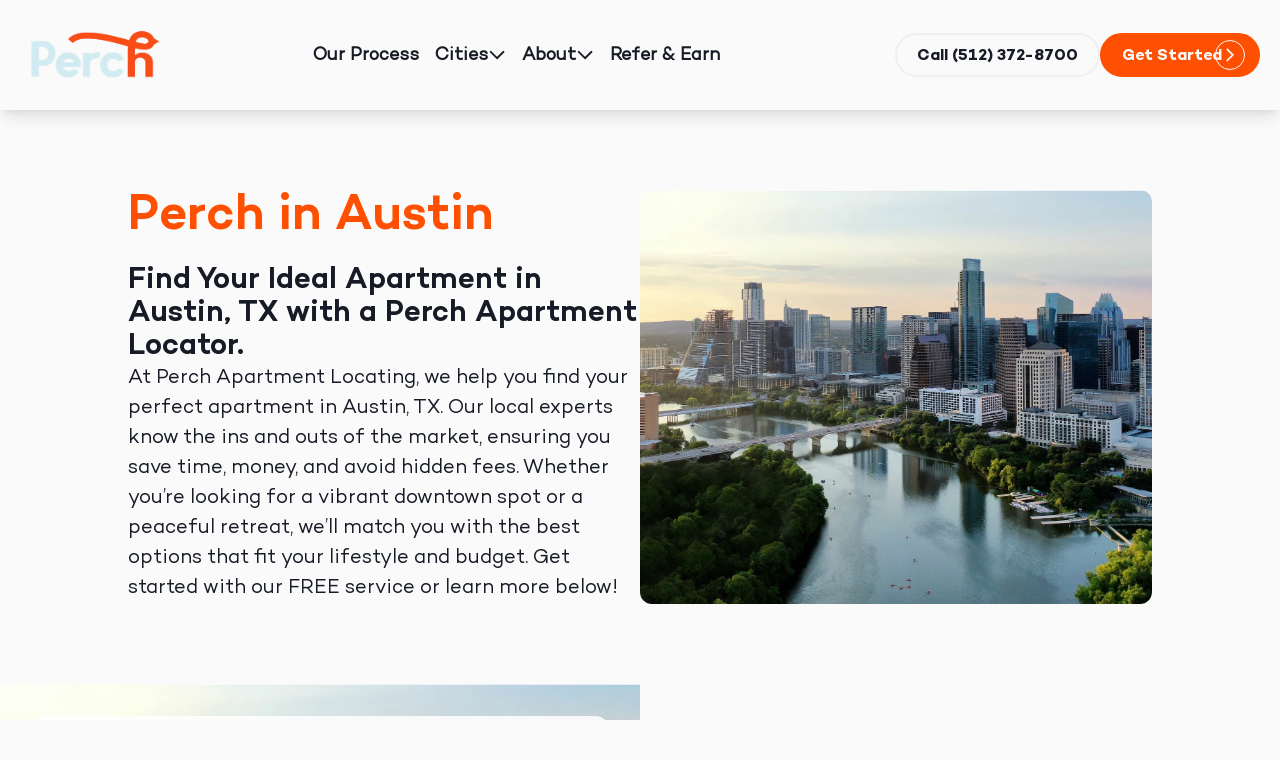

--- FILE ---
content_type: text/html; charset=UTF-8
request_url: https://perchagents.com/locations/austin
body_size: 13421
content:
<!DOCTYPE html><html><head><meta charSet="utf-8"/><meta name="viewport" content="width=device-width"/><link rel="shortcut icon" type="image/jpg" href="https://images.prismic.io/perch/6bf7d88f-ca95-4cac-9535-0157223147a5_android-chrome-192x192.png?auto=compress,format&amp;rect=0,0,192,192&amp;w=32&amp;h=32"/><title>Find Your Perfect Apartment in Austin, TX | Free Expert Apartment Locating Services</title><meta name="description" content="Searching for an apartment in Austin? Perch Apartment Locating offers free, expert guidance to help you find the perfect place. Discover top neighborhoods, secure exclusive deals, and save time with personalized assistance from our local agents. Get matched with the best apartments in Austin today."/><meta property="og:title" content="Find Your Perfect Apartment in Austin, TX | Free Expert Apartment Locating Services"/><meta property="og:description" content="Searching for an apartment in Austin? Perch Apartment Locating offers free, expert guidance to help you find the perfect place. Discover top neighborhoods, secure exclusive deals, and save time with personalized assistance from our local agents. Get matched with the best apartments in Austin today."/><meta property="og:image" content="https://images.prismic.io/perch/17f47ac5-d568-40fb-bc89-9c3482c8fed8_perch-brand-header.jpg?auto=format,compress&amp;rect=67,0,686,360&amp;w=1200&amp;h=630"/><meta property="og:type" content="article"/><meta property="og:url" content="https://perchagents.com/locations/austin"/><meta name="next-head-count" content="10"/><link rel="preload" href="/_next/static/css/497f144b27544a0f.css" as="style"/><link rel="stylesheet" href="/_next/static/css/497f144b27544a0f.css" data-n-g=""/><link rel="preload" href="/_next/static/css/0ae6be878470fcc9.css" as="style"/><link rel="stylesheet" href="/_next/static/css/0ae6be878470fcc9.css" data-n-p=""/><noscript data-n-css=""></noscript><script defer="" nomodule="" src="/_next/static/chunks/polyfills-c67a75d1b6f99dc8.js"></script><script src="/_next/static/chunks/webpack-ee7e63bc15b31913.js" defer=""></script><script src="/_next/static/chunks/framework-3b5a00d5d7e8d93b.js" defer=""></script><script src="/_next/static/chunks/main-90a34299418a0f2b.js" defer=""></script><script src="/_next/static/chunks/pages/_app-f0361974c82f6239.js" defer=""></script><script src="/_next/static/chunks/259-596847585e284473.js" defer=""></script><script src="/_next/static/chunks/780-e120bd6bc4b4953d.js" defer=""></script><script src="/_next/static/chunks/pages/locations/%5Blocation%5D-029b97688f270dd4.js" defer=""></script><script src="/_next/static/2R3D-X2Ax4YTBKoNCkMWu/_buildManifest.js" defer=""></script><script src="/_next/static/2R3D-X2Ax4YTBKoNCkMWu/_ssgManifest.js" defer=""></script></head><body><div id="__next"><header class="Nav_wrapper__qHwD_"><div class="Nav_logoContainer__Sbo7f"><a href="/"><img src="https://images.prismic.io/perch/ZpsWeB5LeNNTxUbA_PerchLB.png?auto=format%2Ccompress&amp;rect=47%2C0%2C906%2C423&amp;w=375&amp;h=175" srcSet="https://images.prismic.io/perch/ZpsWeB5LeNNTxUbA_PerchLB.png?auto=format%2Ccompress&amp;rect=47%2C0%2C906%2C423&amp;h=175&amp;width=640 640w, https://images.prismic.io/perch/ZpsWeB5LeNNTxUbA_PerchLB.png?auto=format%2Ccompress&amp;rect=47%2C0%2C906%2C423&amp;h=175&amp;width=828 828w, https://images.prismic.io/perch/ZpsWeB5LeNNTxUbA_PerchLB.png?auto=format%2Ccompress&amp;rect=47%2C0%2C906%2C423&amp;h=175&amp;width=1200 1200w, https://images.prismic.io/perch/ZpsWeB5LeNNTxUbA_PerchLB.png?auto=format%2Ccompress&amp;rect=47%2C0%2C906%2C423&amp;h=175&amp;width=2048 2048w, https://images.prismic.io/perch/ZpsWeB5LeNNTxUbA_PerchLB.png?auto=format%2Ccompress&amp;rect=47%2C0%2C906%2C423&amp;h=175&amp;width=3840 3840w"/></a></div><nav class="Nav_navContainer__nQZq8" data-open="false"><svg stroke="currentColor" fill="currentColor" stroke-width="0" viewBox="0 0 24 24" class="Nav_closeBtn__1LjdX" height="1em" width="1em" xmlns="http://www.w3.org/2000/svg"><path fill="none" d="M0 0h24v24H0z"></path><path d="M19 6.41L17.59 5 12 10.59 6.41 5 5 6.41 10.59 12 5 17.59 6.41 19 12 13.41 17.59 19 19 17.59 13.41 12z"></path></svg><ul><li><a class="Nav_navLink__jDIUI" href="/services">Our Process<!-- --> </a></li><li><a class="Nav_navLink__jDIUI" href="/locations">Cities<!-- --> <svg stroke="currentColor" fill="currentColor" stroke-width="0" viewBox="0 0 24 24" class="Nav_arrow__UJtrL" height="1em" width="1em" xmlns="http://www.w3.org/2000/svg"><path fill="none" d="M0 0h24v24H0V0z"></path><path d="M6.23 20.23L8 22l10-10L8 2 6.23 3.77 14.46 12z"></path></svg></a><ul class="Nav_dropdown__8cqNp"><li><a class="Nav_navLink__jDIUI" href="/locations/austin">Austin</a></li><li><a class="Nav_navLink__jDIUI" href="/locations/dallas">Dallas</a></li><li><a class="Nav_navLink__jDIUI" href="/locations/san-antonio">San Antonio</a></li></ul></li><li><a class="Nav_navLink__jDIUI" href="/about-perch">About<!-- --> <svg stroke="currentColor" fill="currentColor" stroke-width="0" viewBox="0 0 24 24" class="Nav_arrow__UJtrL" height="1em" width="1em" xmlns="http://www.w3.org/2000/svg"><path fill="none" d="M0 0h24v24H0V0z"></path><path d="M6.23 20.23L8 22l10-10L8 2 6.23 3.77 14.46 12z"></path></svg></a><ul class="Nav_dropdown__8cqNp"><li><a class="Nav_navLink__jDIUI" href="/about-perch">About Us</a></li><li><a class="Nav_navLink__jDIUI" href="/careers">Careers</a></li><li><a class="Nav_navLink__jDIUI" href="/blog">Blog</a></li><li><a class="Nav_navLink__jDIUI" href="/faq">FAQs</a></li></ul></li><li><a class="Nav_navLink__jDIUI" href="/referral">Refer &amp; Earn<!-- --> </a></li></ul><div class="Nav_mobileBtnContainer__cwulQ"><a data-variant="secondary" data-light="false" class="Button_button__eQ15n" href="tel:(512)372-8700" rel="noreferrer"><span>Call (512) 372-8700</span></a><a data-variant="primary" data-light="false" class="Button_button__eQ15n" href="/contact"><span>Get Started</span><div class="Button_iconContainer__g2_S0"><svg stroke="currentColor" fill="currentColor" stroke-width="0" viewBox="0 0 24 24" class="Button_icon__YteYj" height="1em" width="1em" xmlns="http://www.w3.org/2000/svg"><path fill="none" d="M0 0h24v24H0V0z"></path><path d="M6.23 20.23L8 22l10-10L8 2 6.23 3.77 14.46 12z"></path></svg></div></a></div></nav><div class="Nav_mobileOverlay__ToUHs"></div><div class="Nav_btnContainer__ced6_"><a data-variant="secondary" data-light="false" class="Button_button__eQ15n" href="tel:(512)372-8700" rel="noreferrer"><span>Call (512) 372-8700</span></a><a data-variant="primary" data-light="false" class="Button_button__eQ15n" href="/contact"><span>Get Started</span><div class="Button_iconContainer__g2_S0"><svg stroke="currentColor" fill="currentColor" stroke-width="0" viewBox="0 0 24 24" class="Button_icon__YteYj" height="1em" width="1em" xmlns="http://www.w3.org/2000/svg"><path fill="none" d="M0 0h24v24H0V0z"></path><path d="M6.23 20.23L8 22l10-10L8 2 6.23 3.77 14.46 12z"></path></svg></div></a><svg stroke="currentColor" fill="currentColor" stroke-width="0" viewBox="0 0 24 24" class="Nav_openBtn__hpxTK" height="1em" width="1em" xmlns="http://www.w3.org/2000/svg"><path fill="none" d="M0 0h24v24H0z"></path><path d="M3 18h18v-2H3v2zm0-5h18v-2H3v2zm0-7v2h18V6H3z"></path></svg></div></header><main><section class="Text_wrapper__o_yw3" data-padding="Small" data-left-align="true" data-image-left="false" data-image="true" style="background-color:var(--white)"><div><span class="Text_heading__4PkQd" style="color:var(--orange)"><h2>Perch in Austin</h2></span><span class="Text_description__o4W06" style="color:var(--black)"><h4>Find Your Ideal Apartment in Austin, TX with a Perch Apartment Locator.</h4><p></p><p>At Perch Apartment Locating, we help you find your perfect apartment in Austin, TX. Our local experts know the ins and outs of the market, ensuring you save time, money, and avoid hidden fees. Whether you’re looking for a vibrant downtown spot or a peaceful retreat, we’ll match you with the best options that fit your lifestyle and budget. Get started with our FREE service or learn more below!</p></span></div><div class="Text_imageContainer__9oU_U"><img srcSet="https://images.prismic.io/perch/da75a992-0eb3-42a0-84f1-6e922e2edb90_austin-tx-find-apartments-skyline-min.jpg?auto=format%2Ccompress&amp;fit=max&amp;w=3840 1x" src="https://images.prismic.io/perch/da75a992-0eb3-42a0-84f1-6e922e2edb90_austin-tx-find-apartments-skyline-min.jpg?auto=format%2Ccompress&amp;fit=max&amp;w=3840" width="2400" height="1193" decoding="async" data-nimg="1" loading="lazy" style="color:transparent"/></div></section><div class="StepForm_wrapper__xSONV"><div class="StepForm_imageContainer__Vdp6v" style="background-image:url(https://images.prismic.io/perch/da75a992-0eb3-42a0-84f1-6e922e2edb90_austin-tx-find-apartments-skyline-min.jpg?auto=format,compress)"><div class="StepForm_textContainer__LJbDs"><div><h2>Get Your Search Started!</h2><p><strong><br/>Select a city and when you need to move-in by.<br/></strong>Don&#x27;t know the exact date? An estimate is just fine!</p></div></div></div><div class="StepForm_stepsForm__e_PNd"><div class="StepForm_stepContainer__6X8w3"><div class="StepForm_formRow__b372I"><div class="StepForm_formGroup__aep40"><label>Choose a location</label><div id="location" class="StepForm_radioGroup__oF11T"><input type="radio" id="Austin" name="location" value="Austin"/><label for="Austin">Austin</label><input type="radio" id="Dallas" name="location" value="Dallas"/><label for="Dallas">Dallas</label><input type="radio" id="Houston" name="location" value="Houston"/><label for="Houston">Houston</label><input type="radio" id="San-Antonio" name="location" value="San Antonio"/><label for="San-Antonio">San Antonio</label></div></div></div><div class="StepForm_formRow__b372I"><div class="StepForm_formGroup__aep40"><label for="data">Ideal Move-in Date (or estimated date)</label><input id="date" type="date" required="" value=""/></div></div><div class="StepForm_btnContainer__LbZtg"><button data-variant="primary" data-light="false" class="Button_button__eQ15n" type="button" disabled=""><span>Next</span><div class="Button_iconContainer__g2_S0"><svg stroke="currentColor" fill="currentColor" stroke-width="0" viewBox="0 0 24 24" class="Button_icon__YteYj" height="1em" width="1em" xmlns="http://www.w3.org/2000/svg"><path fill="none" d="M0 0h24v24H0V0z"></path><path d="M6.23 20.23L8 22l10-10L8 2 6.23 3.77 14.46 12z"></path></svg></div></button></div></div></div></div><section class="Text_wrapper__o_yw3" data-left-align="true" data-image-left="false" data-image="false" style="background-color:var(--light-blue)"><div><span class="Text_heading__4PkQd" style="color:var(--orange)"><p><strong>Or Call Our Austin Team Today!</strong></p></span><span class="Text_description__o4W06" style="color:var(--black)"><p><strong>Phone: </strong><a target="_blank" href="tel:(512) 258-8224" rel="noreferrer">(512) 258-8224</a></p><p></p></span></div></section><section class="Text_wrapper__o_yw3" data-left-align="true" data-image-left="false" data-image="false" style="background-color:var(--white)"><div><span class="Text_heading__4PkQd" style="color:var(--orange)"><h2>Why Austin?</h2></span><span class="Text_description__o4W06" style="color:var(--black)"><p>Austin is a colorful, bustling city with a living experience unlike any other place in the country. It has tons of neighborhoods with their own unique personalities, a diverse population that comes together to support local businesses and build community, and some of the most stunning apartment buildings in all of Texas. If you’re moving from out of town or are looking for an apartment in a new area, picking your new place can be a daunting task. It’s even more daunting if you’re also dealing with other major life events, like navigating a relocation for work.</p><p>Are you a self-proclaimed foodie who wants to live in an area with plenty of trendy bars and restaurants? Maybe your idea of a good weekend is driving a few hours outside the city to explore a new hiking trail. Perhaps you’re looking for an apartment near UT Austin. No matter what the next move is, Austin has plenty of apartments in numerous neighborhoods to suit your own unique needs.</p><p>Not sure which neighborhoods would be a good fit? Check out our Austin blog posts, or just give us a call! Our experts are ready to help you get the inside scoop on your new home.</p></span></div></section><section class="TwoColMultiSection_wrapper__48HHb"><div class="TwoColMultiSection_sectionContainer__aN4L9"><div class="TwoColMultiSection_content__nenQw"><h4>Here&#x27;s How It Works</h4><p>Complete the <a target="_blank" href="https://perchagents.com/contact" rel="noreferrer">Contact Form</a> or give us a call so we can better understand your <em>apartment wants</em> <em>&amp; needs</em>. Specific part of town? Certain amenities? Layout requests? Once we know what&#x27;s important to you, we&#x27;ll get to work to find it!</p></div><div class="TwoColMultiSection_image__ordKF"><img src="https://images.prismic.io/perch/2ef26b26-1f7e-4b94-87c4-b346a03a1cc6_perch-agent-conversing-with-client-min.jpg?auto=format,compress" srcSet="https://images.prismic.io/perch/2ef26b26-1f7e-4b94-87c4-b346a03a1cc6_perch-agent-conversing-with-client-min.jpg?auto=format%2Ccompress&amp;width=640 640w, https://images.prismic.io/perch/2ef26b26-1f7e-4b94-87c4-b346a03a1cc6_perch-agent-conversing-with-client-min.jpg?auto=format%2Ccompress&amp;width=828 828w, https://images.prismic.io/perch/2ef26b26-1f7e-4b94-87c4-b346a03a1cc6_perch-agent-conversing-with-client-min.jpg?auto=format%2Ccompress&amp;width=1200 1200w, https://images.prismic.io/perch/2ef26b26-1f7e-4b94-87c4-b346a03a1cc6_perch-agent-conversing-with-client-min.jpg?auto=format%2Ccompress&amp;width=2048 2048w, https://images.prismic.io/perch/2ef26b26-1f7e-4b94-87c4-b346a03a1cc6_perch-agent-conversing-with-client-min.jpg?auto=format%2Ccompress&amp;width=3840 3840w" alt="austin apartment specials"/></div></div><div class="TwoColMultiSection_sectionContainer__aN4L9"><div class="TwoColMultiSection_content__nenQw"><h3>The Perfect Pairing</h3><p>We do the heavy lifting, searching our proprietary database to find the right apartments with availability, pricing to fit your budget, and other criteria to match. Then we&#x27;ll present you with the best options available, and even help you schedule your tours!</p></div><div class="TwoColMultiSection_image__ordKF"><img src="https://images.prismic.io/perch/30f9a878-c9e1-454e-921f-0d05529c4a75_searching-for-apartments-on-laptopmin.jpg?auto=compress,format&amp;rect=0,1,5184,3453&amp;w=518&amp;h=345" srcSet="https://images.prismic.io/perch/30f9a878-c9e1-454e-921f-0d05529c4a75_searching-for-apartments-on-laptopmin.jpg?auto=compress%2Cformat&amp;rect=0%2C1%2C5184%2C3453&amp;h=345&amp;width=640 640w, https://images.prismic.io/perch/30f9a878-c9e1-454e-921f-0d05529c4a75_searching-for-apartments-on-laptopmin.jpg?auto=compress%2Cformat&amp;rect=0%2C1%2C5184%2C3453&amp;h=345&amp;width=828 828w, https://images.prismic.io/perch/30f9a878-c9e1-454e-921f-0d05529c4a75_searching-for-apartments-on-laptopmin.jpg?auto=compress%2Cformat&amp;rect=0%2C1%2C5184%2C3453&amp;h=345&amp;width=1200 1200w, https://images.prismic.io/perch/30f9a878-c9e1-454e-921f-0d05529c4a75_searching-for-apartments-on-laptopmin.jpg?auto=compress%2Cformat&amp;rect=0%2C1%2C5184%2C3453&amp;h=345&amp;width=2048 2048w, https://images.prismic.io/perch/30f9a878-c9e1-454e-921f-0d05529c4a75_searching-for-apartments-on-laptopmin.jpg?auto=compress%2Cformat&amp;rect=0%2C1%2C5184%2C3453&amp;h=345&amp;width=3840 3840w" alt="affordable apartments in austin"/></div></div><div class="TwoColMultiSection_sectionContainer__aN4L9"><div class="TwoColMultiSection_content__nenQw"><h3>Setup For Success</h3><p>Our local locators are with you every step of the way - from reviewing options with you, assisting with tours, and even making sure your lease terms are the most beneficial for you! You can rest assured knowing you had an expert helping you make the best leasing decisions. </p></div><div class="TwoColMultiSection_image__ordKF"><img src="https://images.prismic.io/perch/a0e21c5e-73de-41f0-9537-354a9b465151_real-estate-agent-handing-house-key-client-min.jpg?auto=format,compress" srcSet="https://images.prismic.io/perch/a0e21c5e-73de-41f0-9537-354a9b465151_real-estate-agent-handing-house-key-client-min.jpg?auto=format%2Ccompress&amp;width=640 640w, https://images.prismic.io/perch/a0e21c5e-73de-41f0-9537-354a9b465151_real-estate-agent-handing-house-key-client-min.jpg?auto=format%2Ccompress&amp;width=828 828w, https://images.prismic.io/perch/a0e21c5e-73de-41f0-9537-354a9b465151_real-estate-agent-handing-house-key-client-min.jpg?auto=format%2Ccompress&amp;width=1200 1200w, https://images.prismic.io/perch/a0e21c5e-73de-41f0-9537-354a9b465151_real-estate-agent-handing-house-key-client-min.jpg?auto=format%2Ccompress&amp;width=2048 2048w, https://images.prismic.io/perch/a0e21c5e-73de-41f0-9537-354a9b465151_real-estate-agent-handing-house-key-client-min.jpg?auto=format%2Ccompress&amp;width=3840 3840w" alt="best neighborhoods to live in Austin"/></div></div><div class="TwoColMultiSection_sectionContainer__aN4L9"><div class="TwoColMultiSection_content__nenQw"><h3>Everybody Wins</h3><p>You<strong> </strong>find a great new apartment (and probably save some $$$), the property gets a great new resident, and your Perch Locator is rewarded by the property for supporting you. <strong>Everybody wins!</strong></p></div><div class="TwoColMultiSection_image__ordKF"><img src="https://images.prismic.io/perch/002910c3-a0d3-4be2-be99-0cd97f08dc45_person-celebrating-finding-new-apartment-min.jpg?auto=compress,format&amp;rect=275,0,7650,5464&amp;w=700&amp;h=500" srcSet="https://images.prismic.io/perch/002910c3-a0d3-4be2-be99-0cd97f08dc45_person-celebrating-finding-new-apartment-min.jpg?auto=compress%2Cformat&amp;rect=275%2C0%2C7650%2C5464&amp;h=500&amp;width=640 640w, https://images.prismic.io/perch/002910c3-a0d3-4be2-be99-0cd97f08dc45_person-celebrating-finding-new-apartment-min.jpg?auto=compress%2Cformat&amp;rect=275%2C0%2C7650%2C5464&amp;h=500&amp;width=828 828w, https://images.prismic.io/perch/002910c3-a0d3-4be2-be99-0cd97f08dc45_person-celebrating-finding-new-apartment-min.jpg?auto=compress%2Cformat&amp;rect=275%2C0%2C7650%2C5464&amp;h=500&amp;width=1200 1200w, https://images.prismic.io/perch/002910c3-a0d3-4be2-be99-0cd97f08dc45_person-celebrating-finding-new-apartment-min.jpg?auto=compress%2Cformat&amp;rect=275%2C0%2C7650%2C5464&amp;h=500&amp;width=2048 2048w, https://images.prismic.io/perch/002910c3-a0d3-4be2-be99-0cd97f08dc45_person-celebrating-finding-new-apartment-min.jpg?auto=compress%2Cformat&amp;rect=275%2C0%2C7650%2C5464&amp;h=500&amp;width=3840 3840w" alt="luxury apartments in austin"/></div></div><div class="TwoColMultiSection_sectionContainer__aN4L9"><div class="TwoColMultiSection_content__nenQw"><h3>Get Your Search Started</h3><p>You have nothing to lose, so what are you waiting for? Connect with our team, today!</p><a data-variant="primary" data-light="false" class="Button_button__eQ15n" href="/contact"><span>Get Started</span><div class="Button_iconContainer__g2_S0"><svg stroke="currentColor" fill="currentColor" stroke-width="0" viewBox="0 0 24 24" class="Button_icon__YteYj" height="1em" width="1em" xmlns="http://www.w3.org/2000/svg"><path fill="none" d="M0 0h24v24H0V0z"></path><path d="M6.23 20.23L8 22l10-10L8 2 6.23 3.77 14.46 12z"></path></svg></div></a></div><div class="TwoColMultiSection_image__ordKF"></div></div></section><section class="CardCarousel_wrapper__Xe_YS"><div class="CardCarousel_headingContainer__nPWOM"><div class="CardCarousel_headingCol__rTbxz"><h2><strong>Perch Blogs</strong></h2></div><div class="CardCarousel_descCol__Sf2id"><p>Stay in the know about all things Austin apartment locating, renting, and moving.</p><a data-variant="primary" data-light="false" class="Button_button__eQ15n" href="/blog"><span>Read our blog</span><div class="Button_iconContainer__g2_S0"><svg stroke="currentColor" fill="currentColor" stroke-width="0" viewBox="0 0 24 24" class="Button_icon__YteYj" height="1em" width="1em" xmlns="http://www.w3.org/2000/svg"><path fill="none" d="M0 0h24v24H0V0z"></path><path d="M6.23 20.23L8 22l10-10L8 2 6.23 3.77 14.46 12z"></path></svg></div></a></div></div><div class="Carousel_carouselWrapper__hI5C7"><div class="Carousel_carouselContainer__mCw_0"><a class="Carousel_card__pP6tO" id="card-0" style="background:center/cover url(https://images.prismic.io/perch/ZxgfyIF3NbkBX38t_1729633034359.jpeg?auto=format,compress), linear-gradient(rgba(0, 0, 0, 0)30%, rgba(0, 0, 0, 0.75) 100%);width:calc(33.333333333333336% - 20px)" href="/blog/simple-guide-to-renting"><h5></h5><h4>Finding Your Perfect Apartment</h4><span class="Carousel_cardDescription__K7iCQ"><p>View full post</p></span></a><a class="Carousel_card__pP6tO" id="card-1" style="background:center/cover url(https://images.prismic.io/perch/da75a992-0eb3-42a0-84f1-6e922e2edb90_austin-tx-find-apartments-skyline-min.jpg?auto=compress,format), linear-gradient(rgba(0, 0, 0, 0)30%, rgba(0, 0, 0, 0.75) 100%);width:calc(33.333333333333336% - 20px)" href="/blog/best-neighborhoods-to-rent-in-austin"><h5></h5><h4>Best Neighborhoods to Rent in Austin</h4><span class="Carousel_cardDescription__K7iCQ"><p>View full post</p></span></a><a class="Carousel_card__pP6tO" id="card-2" style="background:center/cover url(https://images.prismic.io/perch/c2474a72-3ce3-4d29-b39c-90418014c65a_austin-city-old-yellow-sign-with-blue-sky-min.jpg?auto=compress,format), linear-gradient(rgba(0, 0, 0, 0)30%, rgba(0, 0, 0, 0.75) 100%);width:calc(33.333333333333336% - 20px)" href="/blog/austin-traffic-how-to-avoid-it-by-adjusting-your-lifestyle"><h5></h5><h4>Avoiding Austin Traffic</h4><span class="Carousel_cardDescription__K7iCQ"><p>View full post</p></span></a><a class="Carousel_card__pP6tO" id="card-3" style="background:center/cover url(https://images.prismic.io/perch/94d53c7c-b2aa-47f2-8ff4-5f48f37ea386_colorful-homes-residential-neighborhood-min.jpg?auto=compress,format), linear-gradient(rgba(0, 0, 0, 0)30%, rgba(0, 0, 0, 0.75) 100%);width:calc(33.333333333333336% - 20px)" href="/blog/utility-costs-in-austin-texas"><h5></h5><h4>Utility Costs in Austin, Texas</h4><span class="Carousel_cardDescription__K7iCQ"><p>View full post</p></span></a><a class="Carousel_card__pP6tO" id="card-4" style="background:center/cover url(https://images.prismic.io/perch/8ef863fb-3b62-48ee-922c-07a7f90ecb5f_beecavecoffeeaustintexas.png?auto=compress,format), linear-gradient(rgba(0, 0, 0, 0)30%, rgba(0, 0, 0, 0.75) 100%);width:calc(33.333333333333336% - 20px)" href="/blog/domain-shopping-local-austin"><h5></h5><h4>Local Stores at The Domain</h4><span class="Carousel_cardDescription__K7iCQ"><p>View full post</p></span></a><a class="Carousel_card__pP6tO" id="card-5" style="background:center/cover url(https://images.prismic.io/perch/4f8c6cec-3157-4a4e-82d2-994a2ec863a7_hand-on-mouse-doing-database-research-min.jpg?auto=compress,format), linear-gradient(rgba(0, 0, 0, 0)30%, rgba(0, 0, 0, 0.75) 100%);width:calc(33.333333333333336% - 20px)" href="/blog/how-are-sure-deposits-different-from-standard"><h5></h5><h4>Sure Deposit vs. Standard Deposit</h4><span class="Carousel_cardDescription__K7iCQ"><p>View full post</p></span></a><a class="Carousel_card__pP6tO" id="card-6" style="background:center/cover url(https://images.prismic.io/perch/f269e275-632d-4cb2-aeaf-d64c3e5091d3_two-friends-talking-apartment-home-sitting-relaxing-couch-girls-chatting-about-life-women-roommates-having-fun-sofa-min.jpg?auto=compress,format), linear-gradient(rgba(0, 0, 0, 0)30%, rgba(0, 0, 0, 0.75) 100%);width:calc(33.333333333333336% - 20px)" href="/blog/renting-with-roommates"><h5></h5><h4>Renting With Roommates</h4><span class="Carousel_cardDescription__K7iCQ"><p>View full post</p></span></a></div><div class="Carousel_btnContainer__JYfbn"><button class="Carousel_prevBtn__HwSyU"><svg stroke="currentColor" fill="currentColor" stroke-width="0" viewBox="0 0 1024 1024" height="1em" width="1em" xmlns="http://www.w3.org/2000/svg"><path d="M872 474H286.9l350.2-304c5.6-4.9 2.2-14-5.2-14h-88.5c-3.9 0-7.6 1.4-10.5 3.9L155 487.8a31.96 31.96 0 0 0 0 48.3L535.1 866c1.5 1.3 3.3 2 5.2 2h91.5c7.4 0 10.8-9.2 5.2-14L286.9 550H872c4.4 0 8-3.6 8-8v-60c0-4.4-3.6-8-8-8z"></path></svg></button><button class="Carousel_nextBtn__c3iMr"><svg stroke="currentColor" fill="currentColor" stroke-width="0" viewBox="0 0 1024 1024" height="1em" width="1em" xmlns="http://www.w3.org/2000/svg"><path d="M869 487.8L491.2 159.9c-2.9-2.5-6.6-3.9-10.5-3.9h-88.5c-7.4 0-10.8 9.2-5.2 14l350.2 304H152c-4.4 0-8 3.6-8 8v60c0 4.4 3.6 8 8 8h585.1L386.9 854c-5.6 4.9-2.2 14 5.2 14h91.5c1.9 0 3.8-.7 5.2-2L869 536.2a32.07 32.07 0 0 0 0-48.4z"></path></svg></button></div></div></section><section class="header_wrapper__4iz0n" data-center="false" style="background-image:url(https://images.prismic.io/perch/cbe274d9-683b-4093-82ec-975d3086a8e1_apartment-locators-sharing-computer-min.jpg?auto=format,compress);min-height:40vh"><div class="header_content__YGhKa"><h4>Still Have Questions? <strong>View Our FAQs!</strong></h4><a data-variant="primary" data-light="false" class="Button_button__eQ15n" href="/faq"><span>Frequently Asked Questions</span><div class="Button_iconContainer__g2_S0"><svg stroke="currentColor" fill="currentColor" stroke-width="0" viewBox="0 0 24 24" class="Button_icon__YteYj" height="1em" width="1em" xmlns="http://www.w3.org/2000/svg"><path fill="none" d="M0 0h24v24H0V0z"></path><path d="M6.23 20.23L8 22l10-10L8 2 6.23 3.77 14.46 12z"></path></svg></div></a></div><div class="header_overlay__nVS4u" style="opacity:0.8"></div></section></main><footer class="Footer_wrapper__xoY_S"><div class="Footer_colContainer__SG4ag"><div class="Footer_col__b_Zg_"><a class="Footer_logo__6lv4x" href="/"><img src="https://images.prismic.io/perch/ZpsWeB5LeNNTxUbA_PerchLB.png?auto=format%2Ccompress&amp;rect=45%2C0%2C906%2C423&amp;w=375&amp;h=175" srcSet="https://images.prismic.io/perch/ZpsWeB5LeNNTxUbA_PerchLB.png?auto=format%2Ccompress&amp;rect=45%2C0%2C906%2C423&amp;h=175&amp;width=640 640w, https://images.prismic.io/perch/ZpsWeB5LeNNTxUbA_PerchLB.png?auto=format%2Ccompress&amp;rect=45%2C0%2C906%2C423&amp;h=175&amp;width=828 828w, https://images.prismic.io/perch/ZpsWeB5LeNNTxUbA_PerchLB.png?auto=format%2Ccompress&amp;rect=45%2C0%2C906%2C423&amp;h=175&amp;width=1200 1200w, https://images.prismic.io/perch/ZpsWeB5LeNNTxUbA_PerchLB.png?auto=format%2Ccompress&amp;rect=45%2C0%2C906%2C423&amp;h=175&amp;width=2048 2048w, https://images.prismic.io/perch/ZpsWeB5LeNNTxUbA_PerchLB.png?auto=format%2Ccompress&amp;rect=45%2C0%2C906%2C423&amp;h=175&amp;width=3840 3840w"/></a><p>Finding You a Place to Land</p><div class="Footer_socialContainer__iTtTY"><a target="_blank" href="https://www.facebook.com/perchlocatingatx" rel="noreferrer"><svg stroke="currentColor" fill="currentColor" stroke-width="0" viewBox="0 0 320 512" height="1.5em" width="1.5em" xmlns="http://www.w3.org/2000/svg"><path d="M279.14 288l14.22-92.66h-88.91v-60.13c0-25.35 12.42-50.06 52.24-50.06h40.42V6.26S260.43 0 225.36 0c-73.22 0-121.08 44.38-121.08 124.72v70.62H22.89V288h81.39v224h100.17V288z"></path></svg></a><a target="_blank" href="https://www.instagram.com/perchlocatingatx" rel="noreferrer"><svg stroke="currentColor" fill="currentColor" stroke-width="0" viewBox="0 0 448 512" height="1.5em" width="1.5em" xmlns="http://www.w3.org/2000/svg"><path d="M224.1 141c-63.6 0-114.9 51.3-114.9 114.9s51.3 114.9 114.9 114.9S339 319.5 339 255.9 287.7 141 224.1 141zm0 189.6c-41.1 0-74.7-33.5-74.7-74.7s33.5-74.7 74.7-74.7 74.7 33.5 74.7 74.7-33.6 74.7-74.7 74.7zm146.4-194.3c0 14.9-12 26.8-26.8 26.8-14.9 0-26.8-12-26.8-26.8s12-26.8 26.8-26.8 26.8 12 26.8 26.8zm76.1 27.2c-1.7-35.9-9.9-67.7-36.2-93.9-26.2-26.2-58-34.4-93.9-36.2-37-2.1-147.9-2.1-184.9 0-35.8 1.7-67.6 9.9-93.9 36.1s-34.4 58-36.2 93.9c-2.1 37-2.1 147.9 0 184.9 1.7 35.9 9.9 67.7 36.2 93.9s58 34.4 93.9 36.2c37 2.1 147.9 2.1 184.9 0 35.9-1.7 67.7-9.9 93.9-36.2 26.2-26.2 34.4-58 36.2-93.9 2.1-37 2.1-147.8 0-184.8zM398.8 388c-7.8 19.6-22.9 34.7-42.6 42.6-29.5 11.7-99.5 9-132.1 9s-102.7 2.6-132.1-9c-19.6-7.8-34.7-22.9-42.6-42.6-11.7-29.5-9-99.5-9-132.1s-2.6-102.7 9-132.1c7.8-19.6 22.9-34.7 42.6-42.6 29.5-11.7 99.5-9 132.1-9s102.7-2.6 132.1 9c19.6 7.8 34.7 22.9 42.6 42.6 11.7 29.5 9 99.5 9 132.1s2.7 102.7-9 132.1z"></path></svg></a></div></div><div class="Footer_col__b_Zg_"><div class="Footer_btnContainer__LkcOw"><a data-variant="secondary" data-light="true" class="Button_button__eQ15n" href="/contact"><span>Get Started</span><div class="Button_iconContainer__g2_S0"><svg stroke="currentColor" fill="currentColor" stroke-width="0" viewBox="0 0 24 24" class="Button_icon__YteYj" height="1em" width="1em" xmlns="http://www.w3.org/2000/svg"><path fill="none" d="M0 0h24v24H0V0z"></path><path d="M6.23 20.23L8 22l10-10L8 2 6.23 3.77 14.46 12z"></path></svg></div></a><a data-variant="primary" data-light="false" class="Button_button__eQ15n" href="tel:(512)372-8700" rel="noreferrer"><span>Call: (512) 372-8700</span><div class="Button_iconContainer__g2_S0"><svg stroke="currentColor" fill="currentColor" stroke-width="0" viewBox="0 0 24 24" class="Button_icon__YteYj" height="1em" width="1em" xmlns="http://www.w3.org/2000/svg"><path fill="none" d="M0 0h24v24H0V0z"></path><path d="M6.23 20.23L8 22l10-10L8 2 6.23 3.77 14.46 12z"></path></svg></div></a></div><nav class="Footer_menuContainer__TFpig"><ul><h4>Menu</h4><li class="Footer_navLink__4iNgT"><a href="/services">Our Process</a></li><li class="Footer_navLink__4iNgT"><a href="/locations">Cities</a></li><li class="Footer_navLink__4iNgT"><a href="/about-perch">About</a></li></ul><ul><h4>Locations</h4><li class="Footer_navLink__4iNgT"><a href="/locations/austin">Austin</a></li><li class="Footer_navLink__4iNgT"><a href="/locations/dallas">Dallas</a></li><li class="Footer_navLink__4iNgT"><a href="/locations/san-antonio">San Antonio</a></li></ul><ul><h4>About</h4><li class="Footer_navLink__4iNgT"><a href="/agents">Our Team</a></li><li class="Footer_navLink__4iNgT"><a href="/blog">Blog</a></li><li class="Footer_navLink__4iNgT"><a href="/careers">Careers</a></li></ul></nav></div></div><div class="Footer_copyrightContainer__KUjsU"><p>Perch. © <!-- -->2026<!-- --> All rights reserved.</p><div class="Footer_policyContainer__x7eaQ"><div class="Footer_privacyLinks__75B__"><a href="/privacy-policy">Privacy Policy</a><a href="/dmca-notice">DMCA Notice</a><a href="/terms-and-conditions">Terms of Services</a></div><div class="Footer_privacyLinks__75B__"><a target="_blank" href="https://drive.google.com/file/d/1faiF8fBTL4Q8xkhoWK-LHz9Ty14Maufb/view?usp=sharing" rel="noreferrer">Texas Real Estate Commission Information About Brokerage Services</a></div><div class="Footer_privacyLinks__75B__"><a target="_blank" href="https://www.trec.texas.gov/sites/default/files/pdf-forms/CN%201-3.pdf" rel="noreferrer">Texas Real Estate Commission Consumer Protection Notice</a></div></div></div></footer></div><script id="__NEXT_DATA__" type="application/json">{"props":{"pageProps":{"location":{"id":"Y8hA5BEAACUAlb00","uid":"austin","url":"/locations/austin","type":"location","href":"https://perch.cdn.prismic.io/api/v2/documents/search?ref=aWZPNBEAACEAsB12\u0026q=%5B%5B%3Ad+%3D+at%28document.id%2C+%22Y8hA5BEAACUAlb00%22%29+%5D%5D","tags":[],"first_publication_date":"2023-01-18T18:56:57+0000","last_publication_date":"2025-09-29T20:43:10+0000","slugs":["perch-in-austin"],"linked_documents":[],"lang":"en-us","alternate_languages":[],"data":{"slices":[{"variation":"default","version":"sktwi1xtmkfgx8626","items":[{}],"primary":{"heading":[{"type":"heading2","text":"Perch in Austin","spans":[],"direction":"ltr"}],"heading_color":"Orange","description":[{"type":"heading4","text":"Find Your Ideal Apartment in Austin, TX with a Perch Apartment Locator.","spans":[],"direction":"ltr"},{"type":"paragraph","text":"","spans":[],"direction":"ltr"},{"type":"paragraph","text":"At Perch Apartment Locating, we help you find your perfect apartment in Austin, TX. Our local experts know the ins and outs of the market, ensuring you save time, money, and avoid hidden fees. Whether you’re looking for a vibrant downtown spot or a peaceful retreat, we’ll match you with the best options that fit your lifestyle and budget. Get started with our FREE service or learn more below!","spans":[],"direction":"ltr"}],"description_color":"Black","left_align_text":true,"background_color":"White","padding_size":"Small","image":{"dimensions":{"width":2400,"height":1193},"alt":null,"copyright":null,"url":"https://images.prismic.io/perch/da75a992-0eb3-42a0-84f1-6e922e2edb90_austin-tx-find-apartments-skyline-min.jpg?auto=format,compress","id":"Y8E2UxEAACQAduQV","edit":{"x":0,"y":0,"zoom":1,"background":"transparent"}},"image_left":false},"id":"text$1a2a1e8d-a8bf-4f81-a23e-d5fee5cfb857","slice_type":"text","slice_label":null},{"variation":"stepForm","version":"sktwi1xtmkfgx8626","items":[],"primary":{"image":{"dimensions":{"width":2400,"height":1193},"alt":"best places to rent in austin","copyright":null,"url":"https://images.prismic.io/perch/da75a992-0eb3-42a0-84f1-6e922e2edb90_austin-tx-find-apartments-skyline-min.jpg?auto=format,compress","id":"Y8E2UxEAACQAduQV","edit":{"x":0,"y":0,"zoom":1,"background":"transparent"}},"lead_source_id":"363","default_city":"Austin","step_1_text":[{"type":"heading2","text":"Get Your Search Started!","spans":[],"direction":"ltr"},{"type":"paragraph","text":"\nSelect a city and when you need to move-in by.\nDon't know the exact date? An estimate is just fine!","spans":[{"start":0,"end":48,"type":"strong"}],"direction":"ltr"}],"step_2_text":[{"type":"heading2","text":"Tell us the Basics","spans":[],"direction":"ltr"},{"type":"paragraph","text":"\nWhat's your preferred layout and maximum monthly budget?\n*Note: Most properties will require proof of income 2.5 to 3 times the monthly rent amount.","spans":[{"start":0,"end":58,"type":"strong"}],"direction":"ltr"}],"step_3_text":[{"type":"heading2","text":"History and Background","spans":[],"direction":"ltr"},{"type":"paragraph","text":"\nHelping you get approved is part of our job!\nProperties will run a background and credit check - this info will help us find the best properties to work with.","spans":[{"start":0,"end":46,"type":"strong"}],"direction":"ltr"}],"step_4_text":[{"type":"heading2","text":"Let's Get Started!","spans":[],"direction":"ltr"},{"type":"paragraph","text":"\nOur team is ready to get started! What's the best way to reach you?\nDisclaimer: By submitting this form, I authorize Perch and it's agents to contact me via phone, text message, and email. ","spans":[{"start":0,"end":69,"type":"strong"},{"start":189,"end":190,"type":"em"}],"direction":"ltr"}]},"id":"lead_form$76544ecb-ea5f-4901-a2a6-e87feb4dfa15","slice_type":"lead_form","slice_label":null},{"variation":"default","version":"sktwi1xtmkfgx8626","items":[],"primary":{"heading":[{"type":"paragraph","text":"Or Call Our Austin Team Today!","spans":[{"start":0,"end":30,"type":"strong"}],"direction":"ltr"}],"heading_color":"Orange","description":[{"type":"paragraph","text":"Phone: (512) 258-8224","spans":[{"start":0,"end":7,"type":"strong"},{"start":7,"end":21,"type":"hyperlink","data":{"link_type":"Web","url":"tel:(512) 258-8224","target":"_blank"}}],"direction":"ltr"},{"type":"paragraph","text":"","spans":[],"direction":"ltr"}],"description_color":"Black","left_align_text":true,"background_color":"Light Blue","padding_size":null,"image":{},"image_left":false},"id":"text$898abf06-d404-4fc5-9939-e97fae1fdc15","slice_type":"text","slice_label":null},{"variation":"default","version":"sktwi1xtmkfgx8626","items":[{}],"primary":{"heading":[{"type":"heading2","text":"Why Austin?","spans":[]}],"heading_color":"Orange","description":[{"type":"paragraph","text":"Austin is a colorful, bustling city with a living experience unlike any other place in the country. It has tons of neighborhoods with their own unique personalities, a diverse population that comes together to support local businesses and build community, and some of the most stunning apartment buildings in all of Texas. If you’re moving from out of town or are looking for an apartment in a new area, picking your new place can be a daunting task. It’s even more daunting if you’re also dealing with other major life events, like navigating a relocation for work.","spans":[]},{"type":"paragraph","text":"Are you a self-proclaimed foodie who wants to live in an area with plenty of trendy bars and restaurants? Maybe your idea of a good weekend is driving a few hours outside the city to explore a new hiking trail. Perhaps you’re looking for an apartment near UT Austin. No matter what the next move is, Austin has plenty of apartments in numerous neighborhoods to suit your own unique needs.","spans":[]},{"type":"paragraph","text":"Not sure which neighborhoods would be a good fit? Check out our Austin blog posts, or just give us a call! Our experts are ready to help you get the inside scoop on your new home.","spans":[]}],"description_color":"Black","left_align_text":true,"background_color":"White","padding_size":null,"image":{},"image_left":false},"id":"text$6df941c2-4bac-459c-8e0d-d9a8de7818f6","slice_type":"text","slice_label":null},{"variation":"default","version":"sktwi1xtmkfgx8626","items":[{"heading":[{"type":"heading4","text":"Here's How It Works","spans":[],"direction":"ltr"}],"description":[{"type":"paragraph","text":"Complete the Contact Form or give us a call so we can better understand your apartment wants \u0026 needs. Specific part of town? Certain amenities? Layout requests? Once we know what's important to you, we'll get to work to find it!","spans":[{"start":13,"end":25,"type":"hyperlink","data":{"link_type":"Web","url":"https://perchagents.com/contact","target":"_blank"}},{"start":77,"end":92,"type":"em"},{"start":93,"end":100,"type":"em"}],"direction":"ltr"}],"cta_label":null,"cta_link":{"link_type":"Any"},"override_cta_link":false,"image":{"dimensions":{"width":5607,"height":3738},"alt":"austin apartment specials","copyright":null,"url":"https://images.prismic.io/perch/2ef26b26-1f7e-4b94-87c4-b346a03a1cc6_perch-agent-conversing-with-client-min.jpg?auto=format,compress","id":"Y87FBxEAACQAs1sY","edit":{"x":0,"y":0,"zoom":1,"background":"transparent"}}},{"heading":[{"type":"heading3","text":"The Perfect Pairing","spans":[],"direction":"ltr"}],"description":[{"type":"paragraph","text":"We do the heavy lifting, searching our proprietary database to find the right apartments with availability, pricing to fit your budget, and other criteria to match. Then we'll present you with the best options available, and even help you schedule your tours!","spans":[],"direction":"ltr"}],"cta_label":null,"cta_link":{"link_type":"Any"},"override_cta_link":false,"image":{"dimensions":{"width":518,"height":345},"alt":"affordable apartments in austin","copyright":null,"url":"https://images.prismic.io/perch/30f9a878-c9e1-454e-921f-0d05529c4a75_searching-for-apartments-on-laptopmin.jpg?auto=compress,format\u0026rect=0,1,5184,3453\u0026w=518\u0026h=345","id":"Y9K8pRIAACIAZUce","edit":{"x":0,"y":0,"zoom":0.09992283950617284,"background":"#fff"}}},{"heading":[{"type":"heading3","text":"Setup For Success","spans":[],"direction":"ltr"}],"description":[{"type":"paragraph","text":"Our local locators are with you every step of the way - from reviewing options with you, assisting with tours, and even making sure your lease terms are the most beneficial for you! You can rest assured knowing you had an expert helping you make the best leasing decisions. ","spans":[],"direction":"ltr"}],"cta_label":null,"cta_link":{"link_type":"Any"},"override_cta_link":false,"image":{"dimensions":{"width":6500,"height":4338},"alt":"best neighborhoods to live in Austin","copyright":null,"url":"https://images.prismic.io/perch/a0e21c5e-73de-41f0-9537-354a9b465151_real-estate-agent-handing-house-key-client-min.jpg?auto=format,compress","id":"Y87E-hEAACYAs1rD","edit":{"x":0,"y":0,"zoom":1,"background":"transparent"}}},{"heading":[{"type":"heading3","text":"Everybody Wins","spans":[],"direction":"ltr"}],"description":[{"type":"paragraph","text":"You find a great new apartment (and probably save some $$$), the property gets a great new resident, and your Perch Locator is rewarded by the property for supporting you. Everybody wins!","spans":[{"start":3,"end":4,"type":"strong"},{"start":172,"end":187,"type":"strong"}],"direction":"ltr"}],"cta_label":null,"cta_link":{"link_type":"Any"},"override_cta_link":false,"image":{"dimensions":{"width":700,"height":500},"alt":"luxury apartments in austin","copyright":null,"url":"https://images.prismic.io/perch/002910c3-a0d3-4be2-be99-0cd97f08dc45_person-celebrating-finding-new-apartment-min.jpg?auto=compress,format\u0026rect=275,0,7650,5464\u0026w=700\u0026h=500","id":"Y87E_BEAACMAs1rU","edit":{"x":-25,"y":0,"zoom":0.09150805270863836,"background":"#fff"}}},{"heading":[{"type":"heading3","text":"Get Your Search Started","spans":[],"direction":"ltr"}],"description":[{"type":"paragraph","text":"You have nothing to lose, so what are you waiting for? Connect with our team, today!","spans":[],"direction":"ltr"}],"cta_label":"Get Started","cta_link":{"id":"Y8W9MREAACUAiw_o","type":"page","tags":[],"lang":"en-us","slug":"call-our-team-today-or-tell-us-about-your-search-below","first_publication_date":"2023-01-30T17:21:40+0000","last_publication_date":"2025-11-15T12:37:42+0000","uid":"contact","url":"/contact","link_type":"Document","key":"820a5a1c-110d-4fa5-97cb-9db0ea7fc672","isBroken":false},"override_cta_link":false,"image":{}}],"primary":{},"id":"two_col_multi_section$04617973-68be-41f7-8a0b-b1c5902518c3","slice_type":"two_col_multi_section","slice_label":null},{"variation":"default","version":"sktwi1xtmkfgx8626","items":[{"image":{"dimensions":{"width":1240,"height":697},"alt":null,"copyright":null,"url":"https://images.prismic.io/perch/ZxgfyIF3NbkBX38t_1729633034359.jpeg?auto=format,compress","id":"ZxgfyIF3NbkBX38t","edit":{"x":0,"y":0,"zoom":1,"background":"transparent"}},"subheading":null,"heading":"Finding Your Perfect Apartment","description":[{"type":"paragraph","text":"View full post","spans":[],"direction":"ltr"}],"link":{"id":"Zxge8xEAACIAexuV","type":"post","tags":["Blog"],"lang":"en-us","slug":"finding-your-perfect-apartment-a-simple-guide-for-renters","first_publication_date":"2024-10-22T21:59:18+0000","last_publication_date":"2024-10-22T22:59:44+0000","uid":"simple-guide-to-renting","url":"/blog/simple-guide-to-renting","link_type":"Document","key":"508cc7b7-45c1-4fc4-b39c-de27c57459a2","isBroken":false}},{"image":{"dimensions":{"width":2400,"height":1193},"alt":"austin apartment locating","copyright":null,"url":"https://images.prismic.io/perch/da75a992-0eb3-42a0-84f1-6e922e2edb90_austin-tx-find-apartments-skyline-min.jpg?auto=compress,format","id":"Y8E2UxEAACQAduQV","edit":{"x":0,"y":0,"zoom":1,"background":"#fff"}},"subheading":null,"heading":"Best Neighborhoods to Rent in Austin","description":[{"type":"paragraph","text":"View full post","spans":[]}],"link":{"id":"Y9Pf3BIAACMAanSM","type":"post","tags":["Austin"],"lang":"en-us","slug":"south-central-austin-aka-78704","first_publication_date":"2023-01-27T14:29:57+0000","last_publication_date":"2023-01-30T22:25:34+0000","uid":"best-neighborhoods-to-rent-in-austin","url":"/blog/best-neighborhoods-to-rent-in-austin","link_type":"Document","key":"9ff9f3b4-4822-45a0-917b-2d6dfab05e1a","isBroken":false}},{"image":{"dimensions":{"width":6000,"height":4000},"alt":"apartment specials austin","copyright":null,"url":"https://images.prismic.io/perch/c2474a72-3ce3-4d29-b39c-90418014c65a_austin-city-old-yellow-sign-with-blue-sky-min.jpg?auto=compress,format","id":"Y9GHPREAACUAv_Kl","edit":{"x":0,"y":0,"zoom":1,"background":"#fff"}},"subheading":null,"heading":"Avoiding Austin Traffic","description":[{"type":"paragraph","text":"View full post","spans":[]}],"link":{"id":"Y9GI8xEAACUAv_rF","type":"post","tags":["Austin"],"lang":"en-us","slug":"austin-traffic-is-everyones-favorite-topic.","first_publication_date":"2023-01-25T19:54:33+0000","last_publication_date":"2023-03-05T16:36:52+0000","uid":"austin-traffic-how-to-avoid-it-by-adjusting-your-lifestyle","url":"/blog/austin-traffic-how-to-avoid-it-by-adjusting-your-lifestyle","link_type":"Document","key":"48182224-685a-44e4-9838-0e2098e45d4b","isBroken":false}},{"image":{"dimensions":{"width":6000,"height":4000},"alt":"best neighborhoods in austin","copyright":null,"url":"https://images.prismic.io/perch/94d53c7c-b2aa-47f2-8ff4-5f48f37ea386_colorful-homes-residential-neighborhood-min.jpg?auto=compress,format","id":"Y87FBxEAACYAs1sT","edit":{"x":0,"y":0,"zoom":1,"background":"#fff"}},"subheading":null,"heading":"Utility Costs in Austin, Texas","description":[{"type":"paragraph","text":"View full post","spans":[]}],"link":{"id":"Y9PrORIAACAAaqrp","type":"post","tags":[],"lang":"en-us","slug":"utility-costs-in-austin-texas","first_publication_date":"2023-01-27T15:18:24+0000","last_publication_date":"2023-01-30T21:59:16+0000","uid":"utility-costs-in-austin-texas","url":"/blog/utility-costs-in-austin-texas","link_type":"Document","key":"3a5128f5-59ec-429d-af45-2ff3a27a301d","isBroken":false}},{"image":{"dimensions":{"width":300,"height":251},"alt":"apartment finder in austin","copyright":null,"url":"https://images.prismic.io/perch/8ef863fb-3b62-48ee-922c-07a7f90ecb5f_beecavecoffeeaustintexas.png?auto=compress,format","id":"Y9fWTRIAACMAe5Rf","edit":{"x":0,"y":0,"zoom":1,"background":"transparent"}},"subheading":null,"heading":"Local Stores at The Domain","description":[{"type":"paragraph","text":"View full post","spans":[]}],"link":{"id":"Y9fWZhIAACEAe5TR","type":"post","tags":["Austin","Entertainment"],"lang":"en-us","slug":"domain-shopping-may-be-known-for-posh-stores-like-louis-vuitton-and-and-tiffany-and-co.-but-there-are-tons-of-local-stores-at-the-domain-in-austin-too","first_publication_date":"2023-01-30T14:55:00+0000","last_publication_date":"2023-03-10T16:03:31+0000","uid":"domain-shopping-local-austin","url":"/blog/domain-shopping-local-austin","link_type":"Document","key":"833979af-31ee-4ca0-888c-e2be26ed87a3","isBroken":false}},{"image":{"dimensions":{"width":5362,"height":3575},"alt":"apartment hunting in austin","copyright":null,"url":"https://images.prismic.io/perch/4f8c6cec-3157-4a4e-82d2-994a2ec863a7_hand-on-mouse-doing-database-research-min.jpg?auto=compress,format","id":"Y87FBxEAACQAs1sS","edit":{"x":0,"y":0,"zoom":1,"background":"#fff"}},"subheading":null,"heading":"Sure Deposit vs. Standard Deposit","description":[{"type":"paragraph","text":"View full post","spans":[]}],"link":{"id":"Y9BwnREAACYAuwyA","type":"post","tags":["Finance Help","Lease contract Terms"],"lang":"en-us","slug":"sure-deposits-what-is-it-and-how-is-it-different-from-a-standard-deposit","first_publication_date":"2023-01-24T23:59:41+0000","last_publication_date":"2023-03-05T16:15:11+0000","uid":"how-are-sure-deposits-different-from-standard","url":"/blog/how-are-sure-deposits-different-from-standard","link_type":"Document","key":"b7e74698-1571-48f2-8841-3053f71eb016","isBroken":false}},{"image":{"dimensions":{"width":5820,"height":3880},"alt":"free locator in austin","copyright":null,"url":"https://images.prismic.io/perch/f269e275-632d-4cb2-aeaf-d64c3e5091d3_two-friends-talking-apartment-home-sitting-relaxing-couch-girls-chatting-about-life-women-roommates-having-fun-sofa-min.jpg?auto=compress,format","id":"Y9Bt_xEAACYAuwC9","edit":{"x":0,"y":0,"zoom":1,"background":"#fff"}},"subheading":null,"heading":"Renting With Roommates","description":[{"type":"paragraph","text":"View full post","spans":[]}],"link":{"id":"Y9BvXxEAACUAuwbu","type":"post","tags":["New Renter","Roommate 101","Apartment Living"],"lang":"en-us","slug":"is-there-a-downside-to-roommates","first_publication_date":"2023-01-24T23:53:27+0000","last_publication_date":"2023-03-05T16:19:09+0000","uid":"renting-with-roommates","url":"/blog/renting-with-roommates","link_type":"Document","key":"76d12fbf-dce6-408a-ad03-9a551f2cb3c1","isBroken":false}}],"primary":{"heading":[{"type":"heading2","text":"Perch Blogs","spans":[{"start":0,"end":11,"type":"strong"}]}],"description":[{"type":"paragraph","text":"Stay in the know about all things Austin apartment locating, renting, and moving.","spans":[]}],"link":{"id":"Y391AxEAACMAH2vE","type":"blog","tags":[],"lang":"en-us","slug":"blog","first_publication_date":"2022-11-24T13:43:34+0000","last_publication_date":"2025-01-26T19:44:39+0000","url":"/blog","link_type":"Document","key":"f6b9dc45-79de-43da-a31d-45e9ad8556ea","isBroken":false},"link_label":"Read our blog","number_cards":3},"id":"card_carousel$ff326241-fa43-4e81-a3b0-f347e169404c","slice_type":"card_carousel","slice_label":null},{"variation":"default","version":"sktwi1xtmkfgx8626","items":[],"primary":{"heading":[{"type":"heading4","text":"Still Have Questions? View Our FAQs!","spans":[{"start":22,"end":36,"type":"strong"}],"direction":"ltr"}],"cta_link":{"id":"ZxArWREAAB8Ab2zX","type":"page","tags":["FAQ","Frequently Asked Questions"],"lang":"en-us","slug":"apartment-locating-faqs","first_publication_date":"2024-10-16T21:09:46+0000","last_publication_date":"2025-07-18T21:08:12+0000","uid":"faq","url":"/faq","link_type":"Document","key":"00c78be8-d74c-45f1-9f35-8dcfb3c36cb3","isBroken":false},"cta_label":"Frequently Asked Questions","background_image":{"dimensions":{"width":5995,"height":3997},"alt":null,"copyright":null,"url":"https://images.prismic.io/perch/cbe274d9-683b-4093-82ec-975d3086a8e1_apartment-locators-sharing-computer-min.jpg?auto=format,compress","id":"Y9A2QhEAACQAugeg","edit":{"x":0,"y":0,"zoom":1,"background":"transparent"}},"height":null,"overlay_opacity":8,"center_content":false},"id":"header$07435246-8efd-4a7f-b3f6-416be2624800","slice_type":"header","slice_label":null}],"meta_title":"Find Your Perfect Apartment in Austin, TX | Free Expert Apartment Locating Services","meta_description":"Searching for an apartment in Austin? Perch Apartment Locating offers free, expert guidance to help you find the perfect place. Discover top neighborhoods, secure exclusive deals, and save time with personalized assistance from our local agents. Get matched with the best apartments in Austin today.","social_share_image":{"dimensions":{"width":1200,"height":630},"alt":"Perch logo with a light blue background","copyright":null,"url":"https://images.prismic.io/perch/17f47ac5-d568-40fb-bc89-9c3482c8fed8_perch-brand-header.jpg?auto=format,compress\u0026rect=67,0,686,360\u0026w=1200\u0026h=630","id":"Y95aCRAAACUADZ-5","edit":{"x":67,"y":0,"zoom":1,"background":"transparent"}}}},"nav":{"id":"Y39qYBEAACgAHzg6","uid":null,"url":null,"type":"navigation","href":"https://perch.cdn.prismic.io/api/v2/documents/search?ref=aWZPNBEAACEAsB12\u0026q=%5B%5B%3Ad+%3D+at%28document.id%2C+%22Y39qYBEAACgAHzg6%22%29+%5D%5D","tags":[],"first_publication_date":"2022-11-24T12:58:11+0000","last_publication_date":"2025-12-04T14:34:16+0000","slugs":["navigation"],"linked_documents":[],"lang":"en-us","alternate_languages":[],"data":{"favicon":{"dimensions":{"width":32,"height":32},"alt":null,"copyright":null,"url":"https://images.prismic.io/perch/6bf7d88f-ca95-4cac-9535-0157223147a5_android-chrome-192x192.png?auto=compress,format\u0026rect=0,0,192,192\u0026w=32\u0026h=32","id":"Y9U3WxIAACIAcCXI","edit":{"x":0,"y":0,"zoom":0.16666666666666666,"background":"transparent"}},"logo":{"dimensions":{"width":375,"height":175},"alt":null,"copyright":null,"url":"https://images.prismic.io/perch/ZpsWeB5LeNNTxUbA_PerchLB.png?auto=format%2Ccompress\u0026rect=47%2C0%2C906%2C423\u0026w=375\u0026h=175","id":"ZpsWeB5LeNNTxUbA","edit":{"x":47,"y":0,"zoom":1,"background":"transparent"}},"menu":[{"label":"Our Process","link":{"id":"Y39NvBEAACQAHrO4","type":"page","tags":["Our Process"],"lang":"en-us","slug":"new-to-apartment-locating","first_publication_date":"2022-11-24T10:57:12+0000","last_publication_date":"2025-12-04T14:40:12+0000","uid":"services","url":"/services","link_type":"Document","key":"48ba584e-7fe9-4e91-98ee-a327fb1f11e0","isBroken":false},"dropdown":false},{"label":"Cities","link":{"id":"Y8g_5hEAACMAlbiy","type":"locations","tags":[],"lang":"en-us","slug":"locations","first_publication_date":"2023-01-18T18:52:28+0000","last_publication_date":"2025-11-07T13:57:46+0000","url":"/locations","link_type":"Document","key":"dc7ddc92-eb6e-4199-a3ec-592efda89e93","isBroken":false},"dropdown":true},{"label":"About","link":{"id":"Y9f2dBIAACIAfC2U","type":"page","tags":[],"lang":"en-us","slug":"about-us","first_publication_date":"2023-01-30T18:47:01+0000","last_publication_date":"2025-12-04T14:40:48+0000","uid":"about-perch","url":"/about-perch","link_type":"Document","key":"6ac394ed-c6ad-4de0-8c7b-0a2e94bffa56","isBroken":false},"dropdown":true},{"label":"Refer \u0026 Earn","link":{"id":"Zr1lnxQAACUAKwip","type":"page","tags":[],"lang":"en-us","slug":"refer--earn-50","first_publication_date":"2024-08-15T02:26:02+0000","last_publication_date":"2025-08-05T13:28:01+0000","uid":"referral","url":"/referral","link_type":"Document","key":"583dfa50-0d9b-42ab-b79a-72b017498dee","isBroken":false},"dropdown":false}],"menu_dropdown_links":[{"dropdown_label":"Cities","label":"Austin","link":{"id":"Y8hA5BEAACUAlb00","type":"location","tags":[],"lang":"en-us","slug":"perch-in-austin","first_publication_date":"2023-01-18T18:56:57+0000","last_publication_date":"2025-09-29T20:43:10+0000","uid":"austin","url":"/locations/austin","link_type":"Document","key":"4b5492d0-f35c-4553-a4d2-a564daa65fc8","isBroken":false}},{"dropdown_label":"Cities","label":"Dallas","link":{"id":"ZB34VRAAACEAqk0h","type":"location","tags":[],"lang":"en-us","slug":"perch-in-dallas","first_publication_date":"2023-04-27T11:33:08+0000","last_publication_date":"2025-01-22T20:38:01+0000","uid":"dallas","url":"/locations/dallas","link_type":"Document","key":"795234c2-5439-4446-93e6-83ac5e078457","isBroken":false}},{"dropdown_label":"Cities","label":"San Antonio","link":{"id":"Y87o5BEAACYAtAJ3","type":"location","tags":[],"lang":"en-us","slug":"perch-in-san-antonio","first_publication_date":"2023-01-23T20:10:53+0000","last_publication_date":"2025-09-29T20:45:33+0000","uid":"san-antonio","url":"/locations/san-antonio","link_type":"Document","key":"10077c6f-9d34-468a-b1a6-e9e7723745ce","isBroken":false}},{"dropdown_label":"About","label":"About Us","link":{"id":"Y9f2dBIAACIAfC2U","type":"page","tags":[],"lang":"en-us","slug":"about-us","first_publication_date":"2023-01-30T18:47:01+0000","last_publication_date":"2025-12-04T14:40:48+0000","uid":"about-perch","url":"/about-perch","link_type":"Document","key":"ba359d41-94b7-4067-9655-3539ef2bf707","isBroken":false}},{"dropdown_label":"About","label":"Careers","link":{"id":"Y8GQYhEAACYAeJBL","type":"page","tags":[],"lang":"en-us","slug":"careers-with-perch","first_publication_date":"2023-01-13T21:50:12+0000","last_publication_date":"2025-08-05T13:35:25+0000","uid":"careers","url":"/careers","link_type":"Document","key":"d5307154-2775-4799-8919-259ec819feac","isBroken":false}},{"dropdown_label":"About","label":"Blog","link":{"id":"Y391AxEAACMAH2vE","type":"blog","tags":[],"lang":"en-us","slug":"blog","first_publication_date":"2022-11-24T13:43:34+0000","last_publication_date":"2025-01-26T19:44:39+0000","url":"/blog","link_type":"Document","key":"78b7a81c-187e-4c13-adff-ab0f1878c1d5","isBroken":false}},{"dropdown_label":"About","label":"FAQs","link":{"id":"ZxArWREAAB8Ab2zX","type":"page","tags":["FAQ","Frequently Asked Questions"],"lang":"en-us","slug":"apartment-locating-faqs","first_publication_date":"2024-10-16T21:09:46+0000","last_publication_date":"2025-07-18T21:08:12+0000","uid":"faq","url":"/faq","link_type":"Document","key":"8e986194-7bbe-4eb4-a627-02dca538fe87","isBroken":false}}],"secondary_cta_link":{"link_type":"Web","key":"cb5bffa0-6232-4b98-b349-2a47517da3bc","url":"tel:(512)372-8700"},"secondary_cta_label":"Call (512) 372-8700","primary_cta_link":{"id":"Y8W9MREAACUAiw_o","type":"page","tags":[],"lang":"en-us","slug":"call-our-team-today-or-tell-us-about-your-search-below","first_publication_date":"2023-01-30T17:21:40+0000","last_publication_date":"2025-11-15T12:37:42+0000","uid":"contact","url":"/contact","link_type":"Document","key":"0ceb64ef-1323-48c2-956d-0e0c25cd4993","isBroken":false},"primary_cta_label":"Get Started","alert_banner":false,"alert_banner_text":[{"type":"paragraph","text":"Ready to land the perfect apartment? Get Started","spans":[{"start":37,"end":48,"type":"hyperlink","data":{"id":"Y8W9MREAACUAiw_o","type":"page","tags":[],"lang":"en-us","slug":"call-our-team-today-or-tell-us-about-your-search-below","first_publication_date":"2023-01-30T17:21:40+0000","last_publication_date":"2025-11-15T12:37:42+0000","uid":"contact","url":"/contact","link_type":"Document","isBroken":false}}],"direction":"ltr"}]}},"footer":{"id":"Y39svBEAACAAH0QT","uid":null,"url":null,"type":"footer","href":"https://perch.cdn.prismic.io/api/v2/documents/search?ref=aWZPNBEAACEAsB12\u0026q=%5B%5B%3Ad+%3D+at%28document.id%2C+%22Y39svBEAACAAH0QT%22%29+%5D%5D","tags":[],"first_publication_date":"2022-11-24T13:08:15+0000","last_publication_date":"2025-10-27T01:55:49+0000","slugs":["footer"],"linked_documents":[],"lang":"en-us","alternate_languages":[],"data":{"logo":{"dimensions":{"width":375,"height":175},"alt":null,"copyright":null,"url":"https://images.prismic.io/perch/ZpsWeB5LeNNTxUbA_PerchLB.png?auto=format%2Ccompress\u0026rect=45%2C0%2C906%2C423\u0026w=375\u0026h=175","id":"ZpsWeB5LeNNTxUbA","edit":{"x":45,"y":0,"zoom":1.0000000000000002,"background":"transparent"}},"description":[{"type":"paragraph","text":"Finding You a Place to Land","spans":[],"direction":"ltr"}],"secondary_cta_link":{"id":"Y8W9MREAACUAiw_o","type":"page","tags":[],"lang":"en-us","slug":"call-our-team-today-or-tell-us-about-your-search-below","first_publication_date":"2023-01-30T17:21:40+0000","last_publication_date":"2025-11-15T12:37:42+0000","uid":"contact","url":"/contact","link_type":"Document","key":"76734315-53db-4d69-8216-5a13a1138d64","isBroken":false},"secondary_cta_label":"Get Started","primary_cta_link":{"link_type":"Web","key":"c0ec5360-0636-46a2-962e-389c038a5505","url":"tel:(512)372-8700"},"primary_cta_label":"Call: (512) 372-8700","social_links":[{"icon":"Facebook","link":{"link_type":"Web","key":"4a085444-8168-43c1-8889-fbfd4a62cd3c","url":"https://www.facebook.com/perchlocatingatx","target":"_blank"}},{"icon":"Instagram","link":{"link_type":"Web","key":"3e22f5b2-3265-4601-b5da-3679c3ad8a94","url":"https://www.instagram.com/perchlocatingatx","target":"_blank"}}],"column_1_heading":"Menu","column_1_links":[{"link":{"id":"Y39NvBEAACQAHrO4","type":"page","tags":["Our Process"],"lang":"en-us","slug":"new-to-apartment-locating","first_publication_date":"2022-11-24T10:57:12+0000","last_publication_date":"2025-12-04T14:40:12+0000","uid":"services","url":"/services","link_type":"Document","key":"1bb2467d-6860-46d1-bbca-6bcd1b9c4f53","isBroken":false},"label":"Our Process"},{"link":{"id":"Y8g_5hEAACMAlbiy","type":"locations","tags":[],"lang":"en-us","slug":"locations","first_publication_date":"2023-01-18T18:52:28+0000","last_publication_date":"2025-11-07T13:57:46+0000","url":"/locations","link_type":"Document","key":"def98791-4043-487d-969c-abc4c9e89128","isBroken":false},"label":"Cities"},{"link":{"id":"Y9f2dBIAACIAfC2U","type":"page","tags":[],"lang":"en-us","slug":"about-us","first_publication_date":"2023-01-30T18:47:01+0000","last_publication_date":"2025-12-04T14:40:48+0000","uid":"about-perch","url":"/about-perch","link_type":"Document","key":"cef43793-2377-4350-84d5-85395ae153a5","isBroken":false},"label":"About"}],"column_2_heading":"Locations","column_2_links":[{"link":{"id":"Y8hA5BEAACUAlb00","type":"location","tags":[],"lang":"en-us","slug":"perch-in-austin","first_publication_date":"2023-01-18T18:56:57+0000","last_publication_date":"2025-09-29T20:43:10+0000","uid":"austin","url":"/locations/austin","link_type":"Document","key":"2b698781-e390-4b8d-a5aa-24115ff3c10e","isBroken":false},"label":"Austin"},{"link":{"id":"ZB34VRAAACEAqk0h","type":"location","tags":[],"lang":"en-us","slug":"perch-in-dallas","first_publication_date":"2023-04-27T11:33:08+0000","last_publication_date":"2025-01-22T20:38:01+0000","uid":"dallas","url":"/locations/dallas","link_type":"Document","key":"11506ac4-8015-497b-9b86-f7d093439c22","isBroken":false},"label":"Dallas"},{"link":{"id":"Y87o5BEAACYAtAJ3","type":"location","tags":[],"lang":"en-us","slug":"perch-in-san-antonio","first_publication_date":"2023-01-23T20:10:53+0000","last_publication_date":"2025-09-29T20:45:33+0000","uid":"san-antonio","url":"/locations/san-antonio","link_type":"Document","key":"68c00d52-683a-4676-b20a-0dc602c6471b","isBroken":false},"label":"San Antonio"}],"column_3_heading":"About","column_3_links":[{"link":{"id":"ZANtRBAAACcAQS7a","type":"agents","tags":[],"lang":"en-us","slug":"agents","first_publication_date":"2023-03-04T16:09:43+0000","last_publication_date":"2025-01-26T19:44:50+0000","url":"/agents","link_type":"Document","key":"12a0884b-99e2-43e0-b7b7-087feb5b1db0","isBroken":false},"label":"Our Team"},{"link":{"id":"Y391AxEAACMAH2vE","type":"blog","tags":[],"lang":"en-us","slug":"blog","first_publication_date":"2022-11-24T13:43:34+0000","last_publication_date":"2025-01-26T19:44:39+0000","url":"/blog","link_type":"Document","key":"5917cd60-5d40-43a4-98f5-4cb11c9d7eaa","isBroken":false},"label":"Blog"},{"link":{"id":"Y8GQYhEAACYAeJBL","type":"page","tags":[],"lang":"en-us","slug":"careers-with-perch","first_publication_date":"2023-01-13T21:50:12+0000","last_publication_date":"2025-08-05T13:35:25+0000","uid":"careers","url":"/careers","link_type":"Document","key":"c076d544-0d91-46f0-be87-2b6e28ec9107","isBroken":false},"label":"Careers"}],"privacy_policy_link":{"id":"Y9q6XhIAACAAiNQ8","type":"page","tags":[],"lang":"en-us","slug":"privacy-policy","first_publication_date":"2023-02-01T19:17:07+0000","last_publication_date":"2025-10-25T21:32:16+0000","uid":"privacy-policy","url":"/privacy-policy","link_type":"Document","key":"6b474d4e-80dc-48a3-ba82-2509d3d21455","isBroken":false},"terms_link":{"id":"aPfwYRUAACIA7Yqp","type":"page","tags":[],"lang":"en-us","slug":"terms--conditions","first_publication_date":"2025-10-21T20:56:04+0000","last_publication_date":"2025-10-25T21:32:36+0000","uid":"terms-and-conditions","url":"/terms-and-conditions","link_type":"Document","key":"6f787adf-22d6-4c10-b6bc-0ffef5edbe24","isBroken":false},"dmca_link":{"id":"ZR76ZxIAACUAv7CT","type":"page","tags":[],"lang":"en-us","slug":"dmca-notice","first_publication_date":"2023-10-05T18:09:07+0000","last_publication_date":"2024-09-14T17:09:11+0000","uid":"dmca-notice","url":"/dmca-notice","link_type":"Document","key":"5b6d033d-111b-43c6-ae3b-13a173bfad8e","isBroken":false},"brokerage_services_link":{"link_type":"Web","key":"c8cac740-1775-4fb1-83c3-55f7951d5823","url":"https://drive.google.com/file/d/1faiF8fBTL4Q8xkhoWK-LHz9Ty14Maufb/view?usp=sharing","target":"_blank"},"protection_notice_link":{"link_type":"Web","key":"9caa90db-cb32-45e0-98cf-cf725594f45e","url":"https://www.trec.texas.gov/sites/default/files/pdf-forms/CN%201-3.pdf","target":"_blank"}}},"neighborhoods":[{"id":"Y8p_EREAACUAoBEJ","uid":"east-austin","url":"/locations/austin/east-austin","type":"neighborhood","href":"https://perch.cdn.prismic.io/api/v2/documents/search?ref=aWZPNBEAACEAsB12\u0026q=%5B%5B%3Ad+%3D+at%28document.id%2C+%22Y8p_EREAACUAoBEJ%22%29+%5D%5D","tags":[],"first_publication_date":"2023-01-20T11:46:46+0000","last_publication_date":"2023-02-24T23:39:28+0000","slugs":["neighborhoods","east-austin--perch-apartment-locating-agents"],"linked_documents":[],"lang":"en-us","alternate_languages":[],"data":{"location":{"id":"Y8hA5BEAACUAlb00","type":"location","tags":[],"lang":"en-us","slug":"perch-in-austin","first_publication_date":"2023-01-18T18:56:57+0000","last_publication_date":"2025-09-29T20:43:10+0000","uid":"austin","url":"/locations/austin","link_type":"Document","key":"c4b8dcf8-cbfe-47a4-b81e-5e8d28f1a47b","isBroken":false},"slices":[{"variation":"default","version":"sktwi1xtmkfgx8626","items":[{}],"primary":{"heading":[{"type":"paragraph","text":"Neighborhoods","spans":[]}],"cta_link":{"id":"Y8p_EREAACUAoBEJ","type":"neighborhood","tags":[],"lang":"en-us","slug":"neighborhoods","first_publication_date":"2023-01-20T11:46:46+0000","last_publication_date":"2023-02-24T23:39:28+0000","uid":"east-austin","url":"/locations/austin/east-austin","link_type":"Document","key":"eb1c8707-814f-4f70-aedb-3d29f4d855dd","isBroken":false},"cta_label":"East Austin","background_image":{"dimensions":{"width":4267,"height":3200},"alt":null,"copyright":null,"url":"https://images.prismic.io/perch/d37ab599-e8bc-4161-8c6b-b3bbd9245dcf_modern-beautiful-new-buildings-colored-wall-background-blue-sky-copy-space-min.jpg?auto=compress,format","id":"Y8bWqxEAACUAj-eb","edit":{"x":0,"y":0,"zoom":1,"background":"#fff"}},"height":40,"overlay_opacity":4,"center_content":true},"id":"header$b0ddf860-eb9b-4756-a13c-a10b662efef1","slice_type":"header","slice_label":null}],"meta_title":"East Austin | Perch Apartment Locating Agents","meta_description":null,"social_share_image":{}}}]},"__N_SSG":true},"page":"/locations/[location]","query":{"location":"austin"},"buildId":"2R3D-X2Ax4YTBKoNCkMWu","isFallback":false,"gsp":true,"scriptLoader":[]}</script><script defer src="https://static.cloudflareinsights.com/beacon.min.js/vcd15cbe7772f49c399c6a5babf22c1241717689176015" integrity="sha512-ZpsOmlRQV6y907TI0dKBHq9Md29nnaEIPlkf84rnaERnq6zvWvPUqr2ft8M1aS28oN72PdrCzSjY4U6VaAw1EQ==" data-cf-beacon='{"version":"2024.11.0","token":"20042f36452c4ea8bb83c6a7d6ec6531","r":1,"server_timing":{"name":{"cfCacheStatus":true,"cfEdge":true,"cfExtPri":true,"cfL4":true,"cfOrigin":true,"cfSpeedBrain":true},"location_startswith":null}}' crossorigin="anonymous"></script>
</body></html>

--- FILE ---
content_type: text/css; charset=UTF-8
request_url: https://perchagents.com/_next/static/css/497f144b27544a0f.css
body_size: 6640
content:
.Button_button__eQ15n{padding:10px 20px;text-decoration:none;border-radius:30px;transition:var(--short-transition);display:flex;justify-content:center;align-items:center;gap:16px;cursor:pointer;line-height:1em}.Button_button__eQ15n[data-variant=primary]{background-color:var(--orange);color:var(--white);border:2px solid var(--orange)}.Button_button__eQ15n[data-variant=primary]:hover{background-color:var(--white);color:var(--black)}.Button_button__eQ15n[data-variant=secondary]{color:var(--black);border:2px solid var(--light-grey)}.Button_button__eQ15n[data-variant=secondary]:hover{border:2px solid var(--grey);color:var(--orange)}.Button_button__eQ15n[data-variant=secondary][data-light=true]{background-color:var(--white);border-color:var(--white)}.Button_button__eQ15n[data-variant=secondary][data-light=true] .Button_icon__YteYj{color:var(--black)}.Button_button__eQ15n[data-variant=secondary][data-light=true]:hover .Button_icon__YteYj{color:var(--orange)}.Button_button__eQ15n[data-variant=secondary][data-light=true] .Button_iconContainer__g2_S0:before{border-color:var(--black)}.Button_button__eQ15n[data-variant=secondary][data-light=true]:hover
	.Button_iconContainer__g2_S0:before{border-color:var(--white)}.Button_button__eQ15n[data-variant=secondary] .Button_icon__YteYj{color:var(--light-grey)}.Button_button__eQ15n span{display:block;padding-top:4px;font-family:Campton-Bold,sans-serif}.Button_iconContainer__g2_S0{position:relative}.Button_icon__YteYj{transition:var(--short-transition);position:relative;color:var(--white)}.Button_iconContainer__g2_S0:before{content:"";position:absolute;top:-7px;left:-7px;height:30px;width:30px;border:1px solid var(--white);border-radius:50%;transition:var(--short-transition)}.Button_button__eQ15n:hover .Button_icon__YteYj{transform:translateX(4px);color:var(--black)}.Button_button__eQ15n:disabled{background-color:var(--grey);border-color:var(--grey);cursor:auto}.Button_button__eQ15n:hover:disabled{background-color:var(--grey);border-color:var(--grey);color:var(--white)}.Button_button__eQ15n:hover:disabled .Button_icon__YteYj{transform:none;color:var(--white)}.Nav_alertBanner__Kbeia{background-color:var(--orange);padding:10px 10%;color:var(--white);text-align:center}.Nav_alertBanner__Kbeia>*{font-family:Campton-SemiBold;font-size:18px}.Nav_alertBanner__Kbeia a{color:var(--blue);font-family:Campton-SemiBold}.Nav_alertBanner__Kbeia a:hover{color:var(--light-blue)}.Nav_wrapper__qHwD_{width:100%;padding:20px 5%;display:grid;grid-template-columns:1fr 1fr 1fr;position:relative;box-shadow:0 10px 15px -3px rgba(0,0,0,.1),0 4px 6px -2px rgba(0,0,0,.05);background-color:var(--white);z-index:10}.Nav_logoContainer__Sbo7f{max-width:150px;display:flex;align-items:center;justify-items:center}.Nav_navContainer__nQZq8{display:flex;align-items:center;justify-content:center}.Nav_navContainer__nQZq8 ul{list-style:none;display:flex;align-items:center;gap:20px;position:relative;padding:0;margin-top:0}.Nav_navContainer__nQZq8 ul>li{margin-bottom:0!important;position:relative}.Nav_navContainer__nQZq8>ul>li{padding:8px}.Nav_navContainer__nQZq8 li:after,.Nav_navContainer__nQZq8 li:before{content:none}.Nav_navLink__jDIUI{text-decoration:none;font-weight:700;font-size:18px;display:flex;align-items:center;gap:4px;list-style:none}.Nav_arrow__UJtrL{transform:rotate(90deg);transition:var(--short-transition)}.Nav_navLink__jDIUI+.Nav_dropdown__8cqNp{position:absolute;display:flex;top:100%;left:0;flex-direction:column;align-items:flex-start;background-color:var(--white);gap:20px;height:0;min-width:max-content;overflow:hidden;padding:0 10px;opacity:0;transition:var(--short-transition);z-index:10;box-shadow:0 10px 15px -3px rgba(0,0,0,.1),0 4px 6px -2px rgba(0,0,0,.05)}.Nav_navContainer__nQZq8 li:hover>.Nav_dropdown__8cqNp{height:-moz-fit-content;height:fit-content;padding:20px 30px 30px;opacity:1}.Nav_navContainer__nQZq8 li:hover .Nav_arrow__UJtrL{transform:rotate(-90deg)}.Nav_dropdown__8cqNp .Nav_navLink__jDIUI{padding:10px 20px;border-left:3px solid transparent}.Nav_dropdown__8cqNp .Nav_navLink__jDIUI:hover{border-color:var(--orange)}.Nav_btnContainer__ced6_{display:flex;gap:0 20px;justify-content:flex-end;align-items:center;flex-wrap:wrap}.Nav_closeBtn__1LjdX,.Nav_openBtn__hpxTK{display:none;width:2em;height:2em;cursor:pointer}.Nav_mobileOverlay__ToUHs{display:none;background-color:#00000060;position:fixed;top:0;left:0;height:100vh;width:100vw;z-index:1}.Nav_mobileBtnContainer__cwulQ{display:none;flex-direction:column;gap:10px}@media screen and (max-width:1440px){.Nav_wrapper__qHwD_{grid-template-columns:1fr 2fr 2fr;padding:20px}.Nav_navContainer__nQZq8 ul{gap:20px}.Nav_btnContainer__ced6_{gap:10px}}@media screen and (max-width:1024px){.Nav_wrapper__qHwD_{grid-template-columns:1fr 2fr}.Nav_navContainer__nQZq8{position:fixed;top:0;right:-100%;height:100vh;background-color:var(--white);flex-direction:column;justify-content:flex-start;gap:40px;padding:40px 20px;min-width:33vw;z-index:999;transition:var(--short-transition)}.Nav_navLink__jDIUI .Nav_arrow__UJtrL{display:none}.Nav_navContainer__nQZq8 li>.Nav_dropdown__8cqNp{position:relative;top:0;height:-moz-fit-content;height:fit-content;padding:16px 10px 0;opacity:1;gap:16px;box-shadow:none}.Nav_dropdown__8cqNp .Nav_navLink__jDIUI{padding:0}.Nav_navContainer__nQZq8[data-open=true]{right:0}.Nav_navContainer__nQZq8[data-open=true]+.Nav_mobileOverlay__ToUHs{display:block}.Nav_navContainer__nQZq8 ul{flex-direction:column;gap:10px;align-items:flex-start}.Nav_closeBtn__1LjdX,.Nav_openBtn__hpxTK{display:block}.Nav_closeBtn__1LjdX{align-self:flex-end}.Nav_mobileBtnContainer__cwulQ{display:flex}}@media screen and (max-width:768px){.Nav_navContainer__nQZq8{min-width:75vw}.Nav_btnContainer__ced6_>a{display:none}}.Footer_wrapper__xoY_S{padding:60px 10%;background-color:var(--white)}.Footer_colContainer__SG4ag{display:grid;grid-template-columns:1fr 1fr;grid-gap:10%;gap:10%}.Footer_col__b_Zg_{display:flex;flex-direction:column;gap:30px;color:var(--grey)}.Footer_logo__6lv4x img{max-width:150px}.Footer_socialContainer__iTtTY{display:flex;gap:30px}.Footer_socialContainer__iTtTY a:hover{color:var(--orange);scale:1.1}.Footer_btnContainer__LkcOw{display:flex;gap:20px}.Footer_menuContainer__TFpig{display:flex;flex-wrap:wrap;gap:20px}.Footer_menuContainer__TFpig ul{list-style:none;padding:0;width:calc(50% - 20px)}.Footer_menuContainer__TFpig h4{color:var(--orange);padding-bottom:10px}.Footer_menuContainer__TFpig li:after,.Footer_menuContainer__TFpig li:before{content:none}.Footer_navLink__4iNgT{font-size:18px;font-weight:700;padding-bottom:10px;margin-bottom:0;transition:var(--short-transition)}.Footer_navLink__4iNgT a{text-decoration:none}.Footer_navLink__4iNgT:hover{transform:translateX(2px)}.Footer_copyrightContainer__KUjsU{border-top:1px solid #e4e2e2;display:flex;justify-content:space-between;padding:20px 0;margin-top:40px;color:var(--grey);font-size:12px;font-weight:700}.Footer_copyrightContainer__KUjsU p{font-size:12px}.Footer_policyContainer__x7eaQ{display:flex;flex-direction:column;gap:10px}.Footer_privacyLinks__75B__{display:flex;gap:20px;justify-content:flex-end}.Footer_privacyLinks__75B__ a{text-decoration:none;color:var(--grey)}.Footer_privacyLinks__75B__ a:hover{color:var(--orange)}@media screen and (max-width:1024px){.Footer_wrapper__xoY_S{padding:60px 5%}.Footer_btnContainer__LkcOw{flex-direction:column-reverse;align-items:flex-start}}@media screen and (max-width:768px){.Footer_wrapper__xoY_S{padding:60px 20px}.Footer_colContainer__SG4ag{grid-template-columns:1fr;gap:40px}.Footer_socialContainer__iTtTY{justify-content:center}.Footer_btnContainer__LkcOw{align-items:center}.Footer_menuContainer__TFpig ul{width:100%;text-align:center}.Footer_copyrightContainer__KUjsU{flex-direction:column-reverse;align-items:center;padding:40px 0;gap:40px}.Footer_privacyLinks__75B__{display:flex;gap:20px;justify-content:center;text-align:center}}.Carousel_carouselWrapper__hI5C7{overflow-x:hidden}.Carousel_carouselContainer__mCw_0{display:flex;position:relative;gap:20px;padding-bottom:20px;transition:var(--short-transition)}.Carousel_card__pP6tO{display:flex;background-blend-mode:multiply;flex-direction:column;justify-content:flex-end;min-height:500px;gap:10px;width:calc(25% - 20px);flex-shrink:0;padding:15% 30px 30px;color:var(--white);border-radius:var(--border-radius);text-decoration:none}.Carousel_card__pP6tO:hover{color:var(--white)}.Carousel_card__pP6tO h5{font-size:16px}.Carousel_cardDescription__K7iCQ{height:0}.Carousel_cardDescription__K7iCQ,.Carousel_cardDescription__K7iCQ>*{font-size:16px;display:-webkit-box;line-clamp:3;-webkit-line-clamp:3;-webkit-box-orient:vertical;overflow:hidden;transition:var(--short-transition)}.Carousel_card__pP6tO:hover .Carousel_cardDescription__K7iCQ{height:4.5em}.Carousel_btnContainer__JYfbn{display:flex;gap:20px;align-items:flex-end;justify-content:flex-end;margin-top:20px}.Carousel_nextBtn__c3iMr,.Carousel_prevBtn__HwSyU{border:none;background-color:var(--black);color:var(--white);border-radius:50%;height:40px;width:40px;display:flex;justify-content:center;align-items:center;cursor:pointer}@media screen and (max-width:1340px){.Carousel_card__pP6tO{width:calc((100% / 3) - 20px)}}@media screen and (max-width:1024px){.Carousel_card__pP6tO{width:calc(50% - 20px)}}@media screen and (max-width:768px){.Carousel_carouselContainer__mCw_0{gap:0}.Carousel_card__pP6tO{width:calc(100%)!important}}.BlogPostCard_card__s_Q1R{background-color:var(--white);border-radius:var(--border-radius);text-decoration:none;overflow:hidden}.BlogPostCard_card__s_Q1R:hover{color:var(--black)}.BlogPostCard_card__s_Q1R img{height:280px;border-top-left-radius:var(--border-radius);border-top-right-radius:var(--border-radius);margin-bottom:20px;object-fit:cover;transition:var(--long-transition);width:100%}.BlogPostCard_card__s_Q1R:hover img{scale:1.01}.BlogPostCard_content__RJB1m{padding:20px}.BlogPostCard_tag__WHP1O{display:inline-block;font-weight:700;font-size:14px;margin-bottom:10px;margin-right:6px}.BlogPostCard_card__s_Q1R h3{font-family:Campton-SemiBold;font-size:24px;margin-bottom:40px;transition:var(--short-transition)}.BlogPostCard_card__s_Q1R:hover h3{color:var(--orange)}.BlogPostCard_dateContainer__ttf5o{display:flex;gap:8px;align-items:flex-end;margin-bottom:20px}@media screen and (max-width:1024px){.BlogPostCard_card__s_Q1R img{margin:0}}@media screen and (max-width:768px){.BlogPostCard_card__s_Q1R h3{margin-bottom:20px}.BlogPostCard_dateContainer__ttf5o{margin:0}}.BlogPost_header__RXkWU{height:clamp(400px,40vh,800px)}.BlogPost_header__RXkWU img{height:100%;width:100%;object-fit:cover}.BlogPost_articleContainer__pnkCf{padding:80px 20px;margin:auto;max-width:1140px}.BlogPost_heading__XZfdq>*{font-family:Campton-SemiBold;margin-right:33%}.BlogPost_date__60GjR{display:flex;gap:16px;align-items:flex-end;margin-top:20px}.BlogPost_article__P09w9{margin-top:40px;padding-top:40px;display:flex;flex-direction:column;gap:16px;position:relative}.BlogPost_article__P09w9:before{content:"";height:4px;width:120px;background-color:#b6bbbd;position:absolute;top:0}.BlogPostCardContainer_wrapper__042iD{background-color:var(--white);padding:40px;max-width:1560px;margin:auto}.BlogPostCardContainer_container__Z2qqz{padding:80px 40px;background-color:var(--light-grey);border-radius:var(--border-radius)}.BlogPostCardContainer_gridContainer__gXkL3{display:grid;grid-gap:10px;gap:10px;grid-template-columns:repeat(4,1fr)}.BlogPostCardContainer_heading__hIEBA{margin-bottom:30px}.BlogPostCardContainer_tagContainer__MGFEb{display:flex;gap:2px;margin-bottom:30px;flex-wrap:wrap}.BlogPostCardContainer_tag__t1jkP{padding:6px 10px 4px;border:1px solid transparent;border-radius:var(--border-radius);transition:var(--short-transition);cursor:pointer}.BlogPostCardContainer_tag__t1jkP:hover{color:var(--orange)}.BlogPostCardContainer_tag__t1jkP[data-active=true]{border-color:var(--orange);color:var(--orange)}@media screen and (max-width:1440px){.BlogPostCardContainer_gridContainer__gXkL3{grid-template-columns:repeat(3,1fr)}}@media screen and (max-width:1024px){.BlogPostCardContainer_wrapper__042iD{padding:0}.BlogPostCardContainer_gridContainer__gXkL3{grid-template-columns:repeat(2,1fr)}}@media screen and (max-width:768px){.BlogPostCardContainer_container__Z2qqz{padding:40px 20px}.BlogPostCardContainer_gridContainer__gXkL3{grid-template-columns:1fr}.BlogPostCardContainer_tag__t1jkP{padding:4px 6px 2px}}.BlogFeaturedPost_slide__3Bbio{position:absolute;top:0;left:40px;width:calc(100% - 80px);background-position:50%;background-repeat:no-repeat;background-size:cover;min-height:calc(100% - 80px);height:calc(100% - 80px);overflow:hidden;border-radius:var(--border-radius);transition:var(--xl-transition);opacity:0}.BlogFeaturedPost_slide__3Bbio[data-active=true]{opacity:1}.BlogFeaturedPost_contentContainer__kwa4r{width:50%;height:100%;display:flex;flex-direction:column;padding:80px 40px;justify-content:flex-start;gap:20%}.BlogFeaturedPost_contentContainer__kwa4r:after{content:"";background-color:var(--white);height:500%;width:300%;position:absolute;right:50%;top:-155%;z-index:0;border-radius:50%}.BlogFeaturedPost_content__NqJhC,.BlogFeaturedPost_tagContainer__A0C4o{position:relative;z-index:10}.BlogFeaturedPost_tag__jJJ3y{display:inline-block;font-weight:700;font-size:14px;margin-bottom:10px;margin-right:6px}.BlogFeaturedPost_content__NqJhC{display:flex;flex-direction:column;gap:20px;justify-content:flex-start;align-items:flex-start;padding-right:20%}.BlogFeaturedPost_description__4rp9w{color:var(--grey);font-size:16px;overflow:hidden;text-overflow:ellipsis;display:-webkit-box;line-height:18px;max-height:36px;-webkit-line-clamp:2;-webkit-box-orient:vertical}.BlogFeaturedPost_dateContainer__bspIz{display:flex;gap:8px;align-items:flex-end;margin:20px 0;font-weight:700}@media screen and (max-width:1024px){.BlogFeaturedPost_slide__3Bbio{display:flex;align-items:flex-end}.BlogFeaturedPost_contentContainer__kwa4r{width:100%;background-color:var(--white);gap:0;height:-moz-fit-content;height:fit-content;padding:20px}.BlogFeaturedPost_contentContainer__kwa4r:after{display:none}.BlogFeaturedPost_content__NqJhC{padding-right:0;gap:10px}.BlogFeaturedPost_dateContainer__bspIz{margin:0 0 10px}}@media screen and (max-width:768px){.BlogFeaturedPost_slide__3Bbio{left:20px;width:calc(100% - 40px)}}.BlogFeaturedPosts_wrapper__gmOtp{background-color:var(--white);margin:auto;max-width:1560px;padding:40px 40px 0}.BlogFeaturedPosts_header__Rbb_L,.BlogFeaturedPosts_sliderWrapper__P_dQF{padding:40px;background-color:var(--light-grey)}.BlogFeaturedPosts_header__Rbb_L{display:flex;justify-content:center;align-items:center;gap:25%;border-top-left-radius:var(--border-radius);border-top-right-radius:var(--border-radius);padding-right:80px}.BlogFeaturedPosts_header__Rbb_L>:first-child{flex-shrink:0}.BlogFeaturedPosts_header__Rbb_L>p{color:var(--grey);font-size:16px}.BlogFeaturedPosts_sliderWrapper__P_dQF{position:relative;min-height:calc(clamp(600px, 40vh, 800px) + 80px);border-bottom-left-radius:var(--border-radius);border-bottom-right-radius:var(--border-radius);padding:0 40px}.BlogFeaturedPosts_btnContainer__qz2hb{position:absolute;bottom:40px;left:0;width:100%;display:flex;justify-content:center;gap:10px}.BlogFeaturedPosts_btnContainer__qz2hb button{transition:var(--xl-transition);background-color:#bebebe;border:none;width:clamp(40px,8%,120px);height:6px;border-radius:var(--border-radius);cursor:pointer}.BlogFeaturedPosts_btnContainer__qz2hb button[data-active=true]{background-color:var(--orange)}@media screen and (max-width:1024px){.BlogFeaturedPosts_wrapper__gmOtp{padding:0}.BlogFeaturedPosts_header__Rbb_L{flex-direction:column;text-align:start;align-items:flex-start}}@media screen and (max-width:768px){.BlogFeaturedPosts_sliderWrapper__P_dQF{padding:40px 20px}}.FeaturedCard_wrapper__YHgLr{background-color:#fff;border-radius:var(--border-radius);width:calc(50% - 20px)}.FeaturedCard_image__Z0CnE{position:relative;overflow:hidden}.FeaturedCard_image__Z0CnE img{height:50vh;border-radius:var(--border-radius) var(--border-radius) 0 0;object-fit:cover;width:100%;min-height:300px;max-height:500px}.FeaturedCard_image__Z0CnE:before{content:"";position:absolute;background-color:#fff;width:200%;height:200%;bottom:-185%;left:-50%;border-radius:50%}.FeaturedCard_content___sL4u{padding:20px 20% 60px}.FeaturedCard_cardDescription__gMa1b{margin-bottom:20px;display:block}.FeaturedCard_cardDescription__gMa1b>*{margin-top:10px;color:var(--grey);font-size:16px}.FeaturedCard_wrapper__YHgLr[data-full=true]{position:relative;height:50vh;min-height:600px;max-height:900px;overflow:hidden;width:100%}.FeaturedCard_wrapper__YHgLr[data-full=true] .FeaturedCard_image__Z0CnE{position:absolute;height:100%;width:100%;top:0;left:0}.FeaturedCard_wrapper__YHgLr[data-full=true] .FeaturedCard_image__Z0CnE img{height:100%;min-height:unset;max-height:unset}.FeaturedCard_wrapper__YHgLr[data-full=true] .FeaturedCard_image__Z0CnE:before{content:"";background-color:var(--white);height:300%;width:100%;position:absolute;right:50%;top:-55%;z-index:0;border-radius:50%}.FeaturedCard_wrapper__YHgLr[data-full=true] .FeaturedCard_content___sL4u{position:relative;width:50%;height:100%;display:flex;flex-direction:column;padding:40px 15% 40px 40px;justify-content:center;align-items:flex-start;text-align:start;gap:20px}@media screen and (max-width:1024px){.FeaturedCard_wrapper__YHgLr[data-full=true]{position:relative;height:unset;min-height:500px;max-height:900px;overflow:hidden;width:100%}.FeaturedCard_content___sL4u{padding:0 10% 40px}}@media screen and (max-width:768px){.FeaturedCard_content___sL4u{padding:0 20px 40px}.FeaturedCard_wrapper__YHgLr,.FeaturedCard_wrapper__YHgLr[data-full=true]{width:100%!important}.FeaturedCard_wrapper__YHgLr[data-full=true]{max-height:none;height:100%}.FeaturedCard_wrapper__YHgLr[data-full=true] .FeaturedCard_image__Z0CnE{height:100%;position:relative;min-height:40vh}.FeaturedCard_wrapper__YHgLr[data-full=true] .FeaturedCard_image__Z0CnE img{position:absolute}.FeaturedCard_wrapper__YHgLr[data-full=true] .FeaturedCard_image__Z0CnE:before{display:none}.FeaturedCard_wrapper__YHgLr[data-full=true] .FeaturedCard_content___sL4u{background-color:var(--white);width:100%;padding:40px 20px}}.rdp{--rdp-cell-size:40px;--rdp-caption-font-size:18px;--rdp-accent-color:#00f;--rdp-background-color:#e7edff;--rdp-accent-color-dark:#3003e1;--rdp-background-color-dark:#180270;--rdp-outline:2px solid var(--rdp-accent-color);--rdp-outline-selected:3px solid var(--rdp-accent-color);--rdp-selected-color:#fff;margin:1em}.rdp-vhidden{box-sizing:border-box;padding:0;margin:0;background:transparent;border:0;-moz-appearance:none;-webkit-appearance:none;appearance:none;position:absolute!important;top:0;width:1px!important;height:1px!important;padding:0!important;overflow:hidden!important;clip:rect(1px,1px,1px,1px)!important;border:0!important}.rdp-button_reset{appearance:none;position:relative;margin:0;padding:0;cursor:default;color:inherit;background:none;font:inherit;-moz-appearance:none;-webkit-appearance:none}.rdp-button_reset:focus-visible{outline:none}.rdp-button{border:2px solid transparent}.rdp-button[disabled]:not(.rdp-day_selected){opacity:.25}.rdp-button:not([disabled]){cursor:pointer}.rdp-button:focus-visible:not([disabled]){color:inherit;background-color:var(--rdp-background-color);border:var(--rdp-outline)}.rdp-button:hover:not([disabled]):not(.rdp-day_selected){background-color:var(--rdp-background-color)}.rdp-months{display:flex}.rdp-month{margin:0 1em}.rdp-month:first-child{margin-left:0}.rdp-month:last-child{margin-right:0}.rdp-table{margin:0;max-width:calc(var(--rdp-cell-size) * 7);border-collapse:collapse}.rdp-with_weeknumber .rdp-table{max-width:calc(var(--rdp-cell-size) * 8);border-collapse:collapse}.rdp-caption{display:flex;align-items:center;justify-content:space-between;padding:0;text-align:left}.rdp-multiple_months .rdp-caption{position:relative;display:block;text-align:center}.rdp-caption_dropdowns,.rdp-caption_label{position:relative;display:inline-flex}.rdp-caption_label{z-index:1;align-items:center;margin:0;padding:0 .25em;white-space:nowrap;color:currentColor;border:2px solid transparent;font-family:inherit;font-size:var(--rdp-caption-font-size);font-weight:700}.rdp-nav{white-space:nowrap}.rdp-multiple_months .rdp-caption_start .rdp-nav{position:absolute;top:50%;left:0;transform:translateY(-50%)}.rdp-multiple_months .rdp-caption_end .rdp-nav{position:absolute;top:50%;right:0;transform:translateY(-50%)}.rdp-nav_button{display:inline-flex;align-items:center;justify-content:center;width:var(--rdp-cell-size);height:var(--rdp-cell-size);padding:.25em;border-radius:100%}.rdp-dropdown_month,.rdp-dropdown_year{position:relative;display:inline-flex;align-items:center}.rdp-dropdown{-webkit-appearance:none;-moz-appearance:none;appearance:none;position:absolute;z-index:2;top:0;bottom:0;left:0;width:100%;margin:0;padding:0;cursor:inherit;opacity:0;border:none;background-color:transparent;font-family:inherit;font-size:inherit;line-height:inherit}.rdp-dropdown[disabled]{opacity:unset;color:unset}.rdp-dropdown:focus-visible:not([disabled])+.rdp-caption_label{background-color:var(--rdp-background-color);border:var(--rdp-outline);border-radius:6px}.rdp-dropdown_icon{margin:0 0 0 5px}.rdp-head{border:0}.rdp-head_row,.rdp-row{height:100%}.rdp-head_cell{vertical-align:middle;font-size:.75em;font-weight:700;text-align:center;height:100%;height:var(--rdp-cell-size);padding:0;text-transform:uppercase}.rdp-tbody{border:0}.rdp-tfoot{margin:.5em}.rdp-cell{width:var(--rdp-cell-size);height:100%;height:var(--rdp-cell-size);padding:0;text-align:center}.rdp-weeknumber{font-size:.75em}.rdp-day,.rdp-weeknumber{display:flex;overflow:hidden;align-items:center;justify-content:center;box-sizing:border-box;width:var(--rdp-cell-size);max-width:var(--rdp-cell-size);height:var(--rdp-cell-size);margin:0;border:2px solid transparent;border-radius:100%}.rdp-day_today:not(.rdp-day_outside){font-weight:700}.rdp-day_selected,.rdp-day_selected:focus-visible,.rdp-day_selected:hover{color:var(--rdp-selected-color);opacity:1;background-color:var(--rdp-accent-color)}.rdp-day_outside{opacity:.5}.rdp-day_selected:focus-visible{outline:var(--rdp-outline);outline-offset:2px;z-index:1}.rdp:not([dir=rtl]) .rdp-day_range_start:not(.rdp-day_range_end){border-top-right-radius:0;border-bottom-right-radius:0}.rdp:not([dir=rtl]) .rdp-day_range_end:not(.rdp-day_range_start),.rdp[dir=rtl] .rdp-day_range_start:not(.rdp-day_range_end){border-top-left-radius:0;border-bottom-left-radius:0}.rdp[dir=rtl] .rdp-day_range_end:not(.rdp-day_range_start){border-top-right-radius:0;border-bottom-right-radius:0}.rdp-day_range_end.rdp-day_range_start{border-radius:100%}.rdp-day_range_middle{border-radius:0}.AppointmentDate_wrapper___E6Ob{display:flex;flex-direction:column;gap:20px;align-items:flex-start}.AppointmentDate_container__l697y{display:flex;gap:40px}.AppointmentDate_selectionCard__hG8jC{padding:20px;margin-top:20px;max-width:365px;background-color:#fff;border-radius:var(--border-radius)}.AppointmentDate_locationAddress__RBuya,.AppointmentDate_locationTitle__DJCho{font-size:16px}.AppointmentDate_locationTitle__DJCho{color:var(--orange);font-weight:700}.AppointmentDate_hourContainer__6u9N8{display:flex;flex-direction:column;max-height:60vh;overflow-y:scroll;padding:0 20px}.AppointmentDate_hour__xOGGD{display:grid;grid-template-columns:1fr 1fr;grid-gap:20px;gap:20px;align-items:center;padding:10px 0;border-bottom:1px solid var(--grey)}.AppointmentDate_hour__xOGGD:first-child{border-top:1px solid var(--grey)}.AppointmentDate_time__e9I8a{display:flex;gap:4px;align-items:center}.AppointmentDate_time__e9I8a svg{margin-bottom:3px}@media screen and (max-width:1024px){.AppointmentDate_container__l697y{flex-direction:column;gap:40px}.AppointmentDate_hourContainer__6u9N8{max-height:unset;margin-bottom:40px}}.Toast_container__rQfYR{width:100%;border-radius:var(--border-radius);padding:20px;display:flex;align-items:center;gap:20px}.Toast_container__rQfYR[data-success=true]{background-color:#65a89e;color:#fff}.Toast_container__rQfYR[data-error=true]{background-color:#f3cfca;color:#ce594b}.Toast_content__yGCm7{text-align:start}.Toast_title__BnfG1{font-family:Campton-SemiBold}.Toast_message__syoln{font-size:16px}.AppointmentContact_formContainer___kgZg{display:flex;flex-direction:column;gap:30px;width:100%;max-width:800px;margin:auto}.AppointmentContact_selectionCard__c01Ll{padding:20px;background-color:#fff;border-radius:var(--border-radius)}.AppointmentContact_dateTime__D3cW6,.AppointmentContact_locationAddress__xp1RG,.AppointmentContact_locationPhone__kNhqe,.AppointmentContact_locationTitle__QZ1F2{font-size:16px}.AppointmentContact_dateTime__D3cW6{color:var(--orange);font-weight:700}.AppointmentContact_formContainer___kgZg form{display:flex;flex-direction:column;align-items:flex-start;gap:30px;width:100%}.AppointmentContact_formContainer___kgZg form[data-success=true]{display:none}.AppointmentContact_formRow__L5bFL{display:flex;gap:20px;width:100%}.AppointmentContact_formGroup__H5hq4{display:flex;flex-direction:column;gap:8px}.AppointmentContact_formGroup__H5hq4 label{font-size:14px;font-weight:700}.AppointmentContact_formGroup__H5hq4 input,.AppointmentContact_formGroup__H5hq4 select,.AppointmentContact_formGroup__H5hq4 textarea{padding:12px 16px;border-radius:var(--border-radius);border:2px solid var(--light-grey)}.AppointmentContact_formGroup__H5hq4,.AppointmentContact_formGroup__H5hq4 select,.AppointmentContact_formGroup__H5hq4 textarea{width:100%}.AppointmentContact_formGroup__H5hq4>:focus{outline:1px solid var(--orange)}@media screen and (max-width:768px){.AppointmentContact_formRow__L5bFL{flex-direction:column}}.AppointmentLocations_wrapper__eZfvh{display:flex;flex-direction:column;gap:20px}.AppointmentLocations_locationContainer__B2Dao{display:flex;flex-direction:column;align-items:flex-start}.AppointmentLocations_location__itCNm{display:flex;align-items:center;justify-content:space-between;width:100%;gap:30px;padding:10px 0;border-bottom:1px solid var(--grey)}.AppointmentLocations_location__itCNm:first-child{border-top:1px solid var(--grey)}.AppointmentLocations_locationTitle__t3PDN{color:var(--orange);font-weight:700}.AppointmentLocations_locationAddress__bx_4i,.AppointmentLocations_locationPhone__m6H_2{font-size:16px}.AppointmentLocations_hiddenForm__GmD49{display:none}@media screen and (max-width:768px){.AppointmentLocations_location__itCNm{flex-direction:column;text-align:center;gap:10px}}.AgentContactForm_wrapper__9VRGN{display:flex;flex-wrap:nowrap;overflow:hidden}.AgentContactForm_formContainer__PiIIB,.AgentContactForm_imageContainer__E5sI4{width:50%}.AgentContactForm_imageContainer__E5sI4{position:relative;background-position:50%;background-repeat:no-repeat;background-size:cover;display:flex;flex-direction:column;justify-content:center;padding:80px 10%;gap:30px;color:var(--white)}.AgentContactForm_imageContainer__E5sI4>*{z-index:1}.AgentContactForm_imageContainer__E5sI4:before{content:"";position:absolute;height:100%;width:100%;left:0;top:0;background-color:rgba(0,0,0,.5)}.AgentContactForm_formContainer__PiIIB{background-color:var(--white);position:relative;z-index:1;width:40%;display:flex;flex-direction:column;gap:30px;justify-content:center;align-items:center;padding:80px 40px}.AgentContactForm_formContainer__PiIIB:before{content:"";background-color:var(--white);height:120%;width:50%;position:absolute;rotate:7deg;left:-20%;top:-10%;border-radius:50%;z-index:-1}.AgentContactForm_formContainer__PiIIB form{display:flex;flex-direction:column;align-items:flex-start;gap:30px;width:100%;max-width:600px}.AgentContactForm_formRow__dcmSi{display:flex;gap:20px;width:100%}.AgentContactForm_formGroup__egKFe{display:flex;flex-direction:column;gap:8px}.AgentContactForm_formGroup__egKFe label{font-size:14px;font-weight:700}.AgentContactForm_formGroup__egKFe input,.AgentContactForm_formGroup__egKFe select,.AgentContactForm_formGroup__egKFe textarea{padding:12px 16px;border-radius:var(--border-radius);border:2px solid var(--light-grey)}.AgentContactForm_formGroup__egKFe,.AgentContactForm_formGroup__egKFe select,.AgentContactForm_formGroup__egKFe textarea{width:100%}.AgentContactForm_formGroup__egKFe>:focus{outline:1px solid var(--orange)}.AgentContactForm_vcard__G49j8{color:var(--white);font-size:18px;display:block;margin-top:16px;transition:var(--short-transition)}.AgentContactForm_vcard__G49j8:hover{color:var(--black)}@media screen and (max-width:1340px){.AgentContactForm_formRow__dcmSi{flex-direction:column}.AgentContactForm_formContainer__PiIIB:before{top:-15%}}@media screen and (max-width:1024px){.AgentContactForm_wrapper__9VRGN{flex-direction:column}.AgentContactForm_formContainer__PiIIB:before{content:none}.AgentContactForm_formContainer__PiIIB,.AgentContactForm_imageContainer__E5sI4{width:100%}.AgentContactForm_formRow__dcmSi{flex-direction:row}}@media screen and (max-width:768px){.AgentContactForm_formRow__dcmSi{flex-direction:column}}.AgentInfo_infoWrapper__hZRR9{padding:100px 10%;display:flex;gap:10%}.AgentInfo_infoWrapper__hZRR9 .AgentInfo_col__t_zQ7:first-child{width:33%}.AgentInfo_infoWrapper__hZRR9 .AgentInfo_col__t_zQ7:last-child{width:66%;display:flex;flex-direction:column;align-items:flex-start}.AgentInfo_agentImage__F6yMi{border-radius:var(--border-radius);aspect-ratio:3/4;object-fit:cover;object-position:center;margin-bottom:40px}.AgentInfo_socialContainer__O5DN6{display:flex;gap:20px;margin-top:20px}.AgentInfo_agentName__XValP{color:var(--orange)}.AgentInfo_agentLanguage__FPer_{display:flex;margin:20px 0 30px}.AgentInfo_language__bzpa3{margin-left:4px;font-size:16px;font-weight:700}.AgentInfo_agentExperience__fT97Z{color:var(--grey);margin:60px 0 0}.AgentInfo_awardsWrapper___wrSr{margin:60px 0 0;width:100%}.AgentInfo_awardContainer__8mIs5{padding:20px 0;border-bottom:2px solid var(--light-grey);max-width:600px}.AgentInfo_awardTitle__Fhaw7{display:flex;gap:10px}.AgentInfo_awardTitle__Fhaw7 h4{font-size:26px}.AgentInfo_awardDescription__S_QQi{color:var(--grey);font-weight:700;font-size:14px;margin-top:10px}.AgentInfo_testimonialWrapper__XX9hO{background-color:var(--light-blue);padding:80px 10%;display:flex;align-items:center;gap:5%}.AgentInfo_testimonialWrapper__XX9hO .AgentInfo_col__t_zQ7:first-child{width:25%}.AgentInfo_testimonialWrapper__XX9hO .AgentInfo_col__t_zQ7:last-child{width:75%;display:flex;gap:5%}.AgentInfo_testimonialsHeading__lUIvW{color:var(--orange);margin-bottom:10px}.AgentInfo_testimonialCard__fPRER{background-color:var(--white);padding:40px 20px 30px;border-radius:var(--border-radius);width:50%}.AgentInfo_testimonialName__FWZ_a{font-weight:700;margin-top:20px;font-size:18px}@media screen and (max-width:1024px){.AgentInfo_infoWrapper__hZRR9,.AgentInfo_testimonialWrapper__XX9hO{padding:80px 5%}.AgentInfo_infoWrapper__hZRR9{gap:5%}.AgentInfo_awardsWrapper___wrSr{margin:40px 0 0}.AgentInfo_agentExperience__fT97Z{margin:40px 0}.AgentInfo_testimonialWrapper__XX9hO{flex-direction:column;gap:40px}.AgentInfo_testimonialWrapper__XX9hO .AgentInfo_col__t_zQ7:first-child,.AgentInfo_testimonialWrapper__XX9hO .AgentInfo_col__t_zQ7:last-child{width:100%}.AgentInfo_testimonialWrapper__XX9hO .AgentInfo_col__t_zQ7:first-child{text-align:center;padding:0 10%}}@media screen and (max-width:768px){.AgentInfo_infoWrapper__hZRR9{flex-direction:column;gap:40px;padding:60px 20px}.AgentInfo_agentImage__F6yMi,.AgentInfo_infoWrapper__hZRR9 .AgentInfo_col__t_zQ7:first-child,.AgentInfo_infoWrapper__hZRR9 .AgentInfo_col__t_zQ7:last-child{width:100%}.AgentInfo_infoWrapper__hZRR9 .AgentInfo_col__t_zQ7:first-child .AgentInfo_agentName__XValP{display:none}.AgentInfo_socialContainer__O5DN6{justify-content:center}.AgentInfo_infoWrapper__hZRR9 .AgentInfo_col__t_zQ7:last-child{text-align:center;align-items:center}.AgentInfo_agentLanguage__FPer_{margin:30px auto}.AgentInfo_infoWrapper__hZRR9 .AgentInfo_col__t_zQ7:last-child .AgentInfo_agentName__XValP{font-size:40px}.AgentInfo_testimonialWrapper__XX9hO .AgentInfo_col__t_zQ7:first-child{padding:0}.AgentInfo_testimonialWrapper__XX9hO .AgentInfo_col__t_zQ7:last-child{flex-direction:column;gap:30px}.AgentInfo_testimonialCard__fPRER{width:100%}}.AgentCard_card__yKxSY{position:relative;border-radius:var(--border-radius);overflow:hidden;aspect-ratio:6/7;max-width:400px}.AgentCard_image__z6V_i{border-radius:var(--border-radius);object-fit:cover;height:100%;width:100%}.AgentCard_name__RAl2H{position:absolute;bottom:20px;text-align:center;width:100%;color:var(--white);transition:var(--short-transition)}.AgentCard_card__yKxSY:hover .AgentCard_name__RAl2H{color:var(--orange)}.AgentCard_overlay__C1xda{position:absolute;width:100%;height:100%;top:0;left:0;border-radius:var(--border-radius);transition:var(--short-transition);background:linear-gradient(transparent 50%,#000)}.AgentCard_card__yKxSY:hover .AgentCard_overlay__C1xda{top:10%}@media screen and (max-width:768px){.AgentCard_card__yKxSY{aspect-ratio:4/3}}.AgentCardContainer_header__0K16f{width:100%;padding:100px 15%;display:flex;flex-direction:column;align-items:center;gap:30px;background-position:50%;background-repeat:no-repeat;background-size:cover;position:relative;color:var(--white)}.AgentCardContainer_headerContainer__mzGKE{display:flex;flex-direction:column;align-items:center;gap:30px;z-index:1;max-width:600px;text-align:center}.AgentCardContainer_header__0K16f input{padding:12px 16px;border-radius:var(--border-radius);border:2px solid var(--light-grey);width:100%}.AgentCardContainer_header__0K16f input:focus{outline:1px solid var(--orange)}.AgentCardContainer_overlay__oRvv3{position:absolute;height:100%;width:100%;top:0;left:0;background-color:var(--black)}.AgentCardContainer_container__fRw4O{padding:60px 10% 100px;display:grid;grid-gap:20px;gap:20px;grid-template-columns:repeat(auto-fit,minmax(160px,1fr))}@media screen and (max-width:768px){.AgentCardContainer_header__0K16f{padding:80px 20px}.AgentCardContainer_container__fRw4O{padding:60px 20px 80px}}.LeadContactForm_form__CntQ3{display:flex;flex-direction:column;align-items:flex-start;gap:30px;width:100%;max-width:600px;container-type:inline-size;container-name:contact-form}.LeadContactForm_formRow__M5bps{display:flex;gap:20px;width:100%}.LeadContactForm_formGroup__v_9f9{display:flex;flex-direction:column;gap:8px}.LeadContactForm_formGroup__v_9f9 label{font-size:14px;font-weight:700}.LeadContactForm_formGroup__v_9f9 input,.LeadContactForm_formGroup__v_9f9 select,.LeadContactForm_formGroup__v_9f9 textarea{padding:12px 16px;border-radius:var(--border-radius);border:2px solid var(--light-grey)}.LeadContactForm_formGroup__v_9f9,.LeadContactForm_formGroup__v_9f9 select,.LeadContactForm_formGroup__v_9f9 textarea{width:100%}.LeadContactForm_formGroup__v_9f9>:focus{outline:1px solid var(--orange)}@container contact-form (max-width: 450px){.LeadContactForm_formRow__M5bps{flex-direction:column}.LeadContactForm_formGroup__v_9f9 label{text-align:start}}.PromoCodeForm_wrapper__FxJRz{background-color:var(--light-grey);box-shadow:0 8px 24px hsla(210,8%,62%,.2);padding:80px 40px;border-radius:var(--border-radius);text-align:center;align-items:center}.PromoCodeForm_form__ZrVLV,.PromoCodeForm_wrapper__FxJRz{display:flex;flex-direction:column;gap:40px}.PromoCodeForm_form__ZrVLV input{padding:12px 16px;border-radius:var(--border-radius);border:none}@font-face{font-family:Campton-Book;font-weight:400;font-display:swap;src:local("Campton-Book"),url(/fonts/Campton-Book.woff2) format("woff2")}@font-face{font-family:Campton-SemiBold;font-weight:700;font-display:swap;src:local("Campton-SemiBold"),url(/fonts/Campton-SemiBold.woff2) format("woff2")}@font-face{font-family:Campton-Bold;font-weight:bolder;font-display:swap;src:local("Campton-Bold"),url(/fonts/Campton-Bold.woff2) format("woff2")}:root{--white:#fafafa;--black:#171b26;--light-blue:#cfecf2;--green:#7ed9d0;--blue:#2139b3;--orange:#ff5001;--light-orange:#ffcdb6;--grey:#6b6e70;--light-grey:#efefef;--short-transition:all 0.3s ease-in-out;--long-transition:all 0.5s ease-in-out;--xl-transition:all 1s ease-in-out;--border-radius:12px}#__next .rdp{--rdp-accent-color:var(--orange);--rdp-cell-size:50px}*,:after,:before{box-sizing:border-box}*{margin:0;font-family:Campton-Book,sans-serif}body,html{height:100%;background-color:var(--white)}body{line-height:1.1;-webkit-font-smoothing:antialiased}canvas,img,picture,svg,video{display:block;max-width:100%}button,input,select,textarea{font:inherit}h1,h2,h3,h4,h5,h6,p{overflow-wrap:break-word}h1,h1>span,h1>strong,h2,h2>span,h2>strong,h3,h3>span,h3>strong,h4,h4>span,h4>strong,h5,h5>span,h5>strong,h6,h6>span,h6>strong,p>strong{font-family:Campton-SemiBold,sans-serif;font-weight:700}#__next,#root{isolation:isolate}#__next{overflow:hidden;min-height:100vh}a{color:var(--black);transition:var(--short-transition)}a:hover{color:var(--orange)}h1{font-size:60px}h2{font-size:50px}h3{font-size:40px}h4{font-size:30px}h5,p{font-size:20px}p{line-height:1.5}@media screen and (max-width:768px){h1{font-size:48px}h2{font-size:40px}h3{font-size:30px}h4{font-size:24px}h5{font-size:18px}}ul{margin-top:20px;font-size:18px}ul li{margin-bottom:16px;list-style:none;position:relative}ul li:last-child{margin-bottom:20px}ul li:before{content:"";position:absolute;background-color:var(--orange);height:10px;width:10px;left:-26px;top:50%;transform:translateY(-50%);border-radius:50%}ol{margin-top:20px;counter-reset:counter}ol li{list-style:none;font-size:18px;margin-bottom:20px;position:relative;counter-increment:counter;padding-left:4px}ol li:before{position:absolute;left:-27px;top:2px;content:counter(counter);color:var(--white);font-weight:700;font-size:16px;z-index:1}ol li:after{content:"";position:absolute;background-color:var(--orange);height:28px;width:28px;left:-36px;top:-1px;border-radius:50%;z-index:0}ol li:last-child{margin-bottom:20px}.idx-frame{width:100%;height:calc(100vh - 92px)}

--- FILE ---
content_type: text/css; charset=UTF-8
request_url: https://perchagents.com/_next/static/css/0ae6be878470fcc9.css
body_size: 7094
content:
.Accordion_wrapper__Vwyle{padding:80px 15%}.Accordion_container__o1esF{max-width:800px;margin:auto}.Accordion_heading__E88YP>*{margin-bottom:20px}.Accordion_title__NQ9o4{border:none;border-top:2px solid var(--light-grey);background-color:var(--white);width:100%;display:flex;justify-content:space-between;align-items:center;padding:30px 20px 30px 0;font-weight:700;font-size:20px;cursor:pointer;text-align:start;font-family:Campton-SemiBold}.Accordion_title__NQ9o4:hover{color:var(--orange)}.Accordion_container__o1esF:last-child{border-bottom:2px solid var(--light-grey)}.Accordion_icon__T2UV_{color:var(--orange);height:1.25em;width:1.25em;transition:var(--short-transition)}.Accordion_title__NQ9o4[data-active=true] .Accordion_icon__T2UV_{transform:rotate(45deg)}.Accordion_panel__VOeFT{max-height:0;overflow-y:hidden;transition:var(--short-transition)}.Accordion_panel__VOeFT>:last-child{margin-bottom:30px}.Accordion_panel__VOeFT>*{font-size:18px}.Accordion_wrapper__Vwyle[data-number=true]{display:flex;gap:10%}.Accordion_wrapper__Vwyle[data-number=true]>*{width:50%}.Accordion_wrapper__Vwyle[data-number=true] .Accordion_heading__E88YP{display:block;margin-bottom:40px}.Accordion_wrapper__Vwyle[data-number=true] .Accordion_heading__E88YP>:first-child{color:var(--orange);margin-bottom:0}.Accordion_wrapper__Vwyle[data-number=true] .Accordion_container__o1esF:last-child{border-bottom:none}.Accordion_wrapper__Vwyle[data-number=true] .Accordion_itemContainer__9nQoe{counter-increment:counter;position:relative}.Accordion_wrapper__Vwyle[data-number=true] .Accordion_title__NQ9o4{justify-content:flex-start;gap:20px;border:none;padding:10px 0;text-align:start;font-size:24px;font-family:Campton-SemiBold}.Accordion_wrapper__Vwyle[data-number=true] .Accordion_number__SC6jC{position:relative;display:flex;align-items:center;justify-content:center;height:40px;width:40px;border-radius:50%;background-color:var(--orange);opacity:.6;flex-shrink:0}.Accordion_wrapper__Vwyle[data-number=true] .Accordion_title__NQ9o4[data-active=true] .Accordion_number__SC6jC{opacity:1}.Accordion_wrapper__Vwyle[data-number=true] .Accordion_number__SC6jC:before{content:counter(counter);font-size:16px;font-family:Campton-Bold,sans-serif;translate:0 2px;color:var(--white)}.Accordion_wrapper__Vwyle[data-number=true] .Accordion_number__SC6jC:after{position:absolute;content:"";border-radius:50%;border:1px solid transparent;top:-4px;left:-4px;height:48px;width:48px}.Accordion_wrapper__Vwyle[data-number=true] .Accordion_title__NQ9o4[data-active=true] .Accordion_number__SC6jC:after{border-color:var(--orange)}.Accordion_wrapper__Vwyle[data-number=true] .Accordion_panel__VOeFT{padding:0 0 0 60px}.Accordion_wrapper__Vwyle[data-number=true] .Accordion_container__o1esF>:last-child{width:-moz-fit-content;width:fit-content}.Accordion_wrapper__Vwyle[data-number=true] .Accordion_imageContainer__E6Bs0{display:flex;align-items:center}.Accordion_wrapper__Vwyle[data-number=true] .Accordion_imageContainer__E6Bs0 img{border-radius:var(--border-radius);object-fit:cover;max-height:700px;height:100%}@media screen and (max-width:1024px){.Accordion_wrapper__Vwyle[data-number=true]{padding:80px 5%;gap:5%}}@media screen and (max-width:768px){.Accordion_wrapper__Vwyle{padding:60px 20px}.Accordion_wrapper__Vwyle[data-number=true]{flex-direction:column-reverse;gap:40px}.Accordion_wrapper__Vwyle[data-number=true]>*{width:100%}.Accordion_title__NQ9o4{text-align:start;font-size:18px}.Accordion_panel__VOeFT>*{font-size:16px}}.AppointmentForm_wrapper__GNUKw{padding:100px 10%}.AppointmentForm_container__D9MIC{display:grid;grid-template-columns:1fr 2fr;grid-gap:5%;gap:5%;justify-items:center}.AppointmentForm_header__UXkoQ{display:flex;flex-direction:column;gap:30px}@media screen and (max-width:1024px){.AppointmentForm_wrapper__GNUKw{padding:80px 10%}.AppointmentForm_container__D9MIC{grid-template-columns:1fr;gap:40px}}@media screen and (max-width:768px){.AppointmentForm_wrapper__GNUKw{padding:60px 20px}}.Calculator_wrapper__uOi9D{padding:80px 10%;display:flex;gap:5%}.Calculator_col__QcNZ5{width:50%}.Calculator_col__QcNZ5 strong{color:var(--orange)}.Calculator_col__QcNZ5:first-child{display:flex;flex-direction:column;gap:20px}.Calculator_col__QcNZ5:last-child{padding:40px;background-color:var(--light-blue);border-radius:var(--border-radius)}.Calculator_calc__kpX9c{display:flex;flex-direction:column;gap:20px;margin-top:40px}.Calculator_calc__kpX9c label{font-weight:700}.Calculator_calc__kpX9c input[type=text]{padding:12px 16px;border-radius:var(--border-radius);border:2px solid var(--light-grey)}.Calculator_formGroup__kf126{display:flex;flex-direction:column;gap:16px}.Calculator_formGroup__kf126>:focus{outline:1px solid var(--orange)}.Calculator_sliderContainer__t2fV3{display:flex;gap:20px;width:100%}.Calculator_slider__lEGmu{-webkit-appearance:none;-moz-appearance:none;appearance:none;background:transparent;cursor:pointer;width:75%}.Calculator_slider__lEGmu::-webkit-slider-runnable-track{background:var(--grey);height:10px;border-radius:var(--border-radius)}.Calculator_slider__lEGmu::-webkit-slider-thumb{-webkit-appearance:none;background-color:var(--orange);height:20px;width:20px;border-radius:50%;margin-top:-5px}.Calculator_slider__lEGmu:focus::-webkit-slider-thumb{outline:2px solid var(--orange);outline-offset:1px}.Calculator_slider__lEGmu::-moz-range-track{background:var(--grey);height:14px;border-radius:var(--border-radius)}.Calculator_slider__lEGmu::-moz-range-thumb{border:none;border-radius:50%;background-color:var(--orange);height:20px;width:20px}.Calculator_slider__lEGmu:focus::-moz-range-thumb{outline:2px solid var(--orange);outline-offset:1px}.Calculator_percent__N57G9{font-size:20px;font-weight:700}.Calculator_resultContainer__Mqg61{margin-top:40px;font-size:24px}.Calculator_resultContainer__Mqg61 span:last-child{font-weight:700;color:var(--orange)}.CallToAction_wrapper__3qUOb{display:flex;padding:80px 10%;gap:10%}.CallToAction_col__Rdc1y{width:50%;display:flex;flex-direction:column;gap:20px;align-items:flex-start}.CallToAction_textHighlight__EwKwJ>*{color:var(--orange);line-height:.9em}.CallToAction_col__Rdc1y:last-child{justify-self:center;align-items:stretch}.CallToAction_cta__qKuOT{position:relative;text-decoration:none;border-bottom:2px solid var(--light-grey);padding:20px 40px 40px 0}.CallToAction_titleContainer__rUW8J{display:flex;gap:8px;align-items:center;margin-bottom:16px}.CallToAction_cta__qKuOT:hover .CallToAction_titleContainer__rUW8J svg{color:var(--orange)!important}.CallToAction_titleContainer__rUW8J h3{font-size:24px}.CallToAction_cta__qKuOT p{color:var(--grey)}.CallToAction_arrowContainer__lX4mF{position:absolute;padding:10px;right:0;top:50%;translate:-5px -50%;border-radius:50%;background-color:var(--black);transition:var(--short-transition)}.CallToAction_cta__qKuOT:hover .CallToAction_arrowContainer__lX4mF{translate:0 -50%;background-color:var(--orange)}.CallToAction_arrow__2OQpz{color:var(--white)}@media screen and (max-width:1024px){.CallToAction_wrapper__3qUOb{flex-direction:column;gap:40px}.CallToAction_col__Rdc1y{width:100%}}@media screen and (max-width:768px){.CallToAction_wrapper__3qUOb{padding:60px 20px}.CallToAction_col__Rdc1y:first-child{align-items:center;text-align:center}}.CardCarousel_wrapper__Xe_YS{background:linear-gradient(to bottom,var(--white) 0,var(--white) 50%,var(--light-blue) 50%,var(--light-blue) 100%);padding:80px 10%}.CardCarousel_headingContainer__nPWOM{display:flex;margin-bottom:40px}.CardCarousel_descCol__Sf2id,.CardCarousel_headingCol__rTbxz{width:50%}.CardCarousel_headingCol__rTbxz{padding-right:15%}.CardCarousel_headingCol__rTbxz>*{font-size:60px;line-height:.9em}.CardCarousel_headingCol__rTbxz strong{color:var(--orange)}.CardCarousel_descCol__Sf2id{display:flex;flex-direction:column;align-items:flex-start;gap:20px;color:var(--grey)}@media screen and (max-width:1024px){.CardCarousel_wrapper__Xe_YS{padding:80px 5%}.CardCarousel_headingCol__rTbxz{padding-right:0}}@media screen and (max-width:768px){.CardCarousel_headingContainer__nPWOM{flex-direction:column;gap:20px}.CardCarousel_descCol__Sf2id,.CardCarousel_headingCol__rTbxz{width:100%}}.CardGrid_wrapper__A_DxQ{padding:100px 5%;background-color:var(--light-grey)}.CardGrid_heading___hQ7C{margin-right:33%;display:block}.CardGrid_container__qBejY{display:grid;grid-template-columns:repeat(3,1fr);grid-gap:40px 30px;gap:40px 30px;margin-top:40px}.CardGrid_card__x5omM{display:flex;flex-direction:column;gap:10px}.CardGrid_card__x5omM img{height:300px;border-radius:var(--border-radius);margin-bottom:10px;object-fit:cover}.CardGrid_card__x5omM p{font-size:16px}@media screen and (max-width:1024px){.CardGrid_heading___hQ7C{margin:0}.CardGrid_container__qBejY{grid-template-columns:repeat(2,1fr)}}@media screen and (max-width:768px){.CardGrid_wrapper__A_DxQ{padding:60px 20px}.CardGrid_container__qBejY{grid-template-columns:1fr;gap:40px}.CardGrid_card__x5omM img{height:250px}}.CareersForm_wrapper__0W9mu{background-color:var(--light-grey);padding:60px 40px}.CareersForm_header__a0ayn{min-height:33vh;border-radius:var(--border-radius);margin-bottom:40px;position:relative;padding:40px 15%;display:flex;justify-content:center;align-items:center;text-align:center;background-position:50%;background-size:cover;background-repeat:no-repeat}.CareersForm_headerContent__CO7ES{position:relative;color:var(--white);z-index:1}.CareersForm_overlay__jVAzy{position:absolute;height:100%;width:100%;top:0;left:0;background-color:var(--black);z-index:0;border-radius:var(--border-radius)}.CareersForm_formContainer__28CmT{background-color:var(--white);padding:80px 15%;border-radius:var(--border-radius);text-align:center}.CareersForm_formHeading__MtTLq{display:block;max-width:600px;margin:auto}.CareersForm_formContainer__28CmT form{display:flex;flex-direction:column;align-items:flex-start;gap:30px;width:100%;max-width:800px;margin:60px auto auto}.CareersForm_formRow__ry_KZ{display:flex;gap:20px;width:100%}.CareersForm_formGroup__pMPmO{display:flex;flex-direction:column;gap:8px;text-align:start}.CareersForm_formCheckboxRow__OL3y5 span,.CareersForm_formGroup__pMPmO label{font-size:14px;font-weight:700}.CareersForm_formGroup__pMPmO input,.CareersForm_formGroup__pMPmO select,.CareersForm_formGroup__pMPmO textarea{padding:12px 16px;border-radius:var(--border-radius);border:2px solid var(--light-grey)}.CareersForm_formGroup__pMPmO,.CareersForm_formGroup__pMPmO select,.CareersForm_formGroup__pMPmO textarea{width:100%}.CareersForm_formCheckboxRow__OL3y5{display:flex;flex-direction:column;width:100%;align-items:flex-start}.CareersForm_formCheckboxGroup__LTijn{display:grid;grid-template-columns:repeat(2,1fr);grid-gap:20px;gap:20px;align-items:center;justify-content:flex-start;width:100%;margin-top:16px}.CareersForm_formCheckbox__WCmsl{display:flex;flex-direction:row-reverse;align-items:center;justify-content:flex-end;text-align:start;gap:12px}.CareersForm_formCheckbox__WCmsl label{color:var(--grey);cursor:pointer;-webkit-user-select:none;-moz-user-select:none;user-select:none}.CareersForm_formCheckbox__WCmsl input[type=checkbox],.CareersForm_formCheckbox__WCmsl input[type=radio]{-webkit-appearance:none;-moz-appearance:none;appearance:none;width:16px;height:16px;border:2px solid var(--grey);border-radius:50%;margin-top:-2px;cursor:pointer;transition:var(--short-transition);flex-shrink:0}.CareersForm_formCheckbox__WCmsl input[type=checkbox]:checked,.CareersForm_formCheckbox__WCmsl input[type=radio]:checked{border-color:var(--light-grey);background-color:var(--orange);outline:2px solid var(--orange)}.CareersForm_formGroup__pMPmO>:focus{outline:1px solid var(--orange)}.CareersForm_formContainer__28CmT button{align-self:center}@media screen and (max-width:1340px){.CareersForm_formRow__ry_KZ{flex-direction:column}}@media screen and (max-width:1024px){.CareersForm_formContainer__28CmT{width:100%}.CareersForm_formRow__ry_KZ{flex-direction:row}}@media screen and (max-width:768px){.CareersForm_wrapper__0W9mu{padding:20px}.CareersForm_header__a0ayn{margin-bottom:20px;padding:40px 20px}.CareersForm_formContainer__28CmT{padding:40px 20px}.CareersForm_formRow__ry_KZ{flex-direction:column}.CareersForm_formCheckboxGroup__LTijn{gap:10px}}.Comparison_wrapper__Q7nz0{padding:80px 10%}.Comparison_heading__StipF{display:block;margin-bottom:40px}.Comparison_heading__StipF strong{color:var(--orange)}.Comparison_container__TauZx{display:flex;border-radius:var(--border-radius);overflow:hidden;background-color:var(--light-grey);position:relative}.Comparison_col__Z9qeR{width:50%;padding:80px}.Comparison_col__Z9qeR:first-child{background-color:var(--light-blue);position:relative}.Comparison_col__Z9qeR ul{padding-left:50px}.Comparison_col__Z9qeR li{margin-bottom:40px;font-size:22px}.Comparison_col__Z9qeR ul li:before{height:36px;width:36px;left:-50px;top:12px}.Comparison_col__Z9qeR ul li:after{content:"";position:absolute;left:-38px;top:0;display:inline-block;transform:rotate(45deg);height:20px;width:12px;border-bottom:5px solid var(--white);border-right:5px solid var(--white)}.Comparison_col__Z9qeR:nth-child(2) ul li:before{background-color:#ce594b}.Comparison_col__Z9qeR:nth-child(2) ul li:after{content:"\d7";transform:unset;color:#fff;font-size:30px;left:-42px;top:-2px;border:none}.Comparison_vs__yoj_U{position:absolute;top:50%;right:0;color:var(--white);background-color:var(--orange);border-radius:50%;height:50px;width:50px;translate:50% -50%;font-size:24px;font-weight:700;display:flex;align-items:center;justify-content:center}@media screen and (max-width:1024px){.Comparison_wrapper__Q7nz0{padding:80px 5%}.Comparison_container__TauZx{flex-direction:column}.Comparison_col__Z9qeR{padding:60px 40px;width:100%}.Comparison_vs__yoj_U{top:100%;right:50%;translate:50% -50%}}@media screen and (max-width:768px){.Comparison_wrapper__Q7nz0{padding:60px 20px}.Comparison_col__Z9qeR{padding:40px 20px}}.FeaturedCards_wrapper__sNWlj{padding:100px 5%;text-align:center;background-color:var(--light-grey)}.FeaturedCards_header__MLO8P{display:flex;flex-direction:column;align-items:center;gap:20px;padding:0 25%;margin-bottom:60px}.FeaturedCards_heading__fQPlT>*{line-height:.9em}.FeaturedCards_heading__fQPlT strong{color:var(--orange)}.FeaturedCards_description___cKzY{color:var(--grey)}.FeaturedCards_subheading__N9GLS{color:var(--orange)}.FeaturedCards_cardContainer__fNnQR{display:flex;flex-wrap:wrap;gap:10px}.FeaturedCards_header__MLO8P[data-columns=true]{flex-direction:row;padding:0 5%;text-align:start;flex-wrap:wrap;gap:40px;align-items:flex-start}.FeaturedCards_header__MLO8P[data-columns=true]>*{width:calc(50% - 20px)}.FeaturedCards_header__MLO8P[data-columns=true] .FeaturedCards_subheading__N9GLS{margin-left:auto}@media screen and (max-width:1024px){.FeaturedCards_header__MLO8P{padding:0 15%}.FeaturedCards_card__TzE6J img{height:400px}.FeaturedCards_cardContent___NR1j{padding:0 10% 40px}}@media screen and (max-width:768px){.FeaturedCards_header__MLO8P{padding:0}.FeaturedCards_header__MLO8P[data-columns=true]{flex-direction:column;gap:20px}.FeaturedCards_header__MLO8P[data-columns=true]>*{width:100%}}.twoImagesHeader_wrapper__x1uqx{padding:100px 20%;background-color:var(--light-blue);text-align:center;display:flex;flex-direction:column;gap:60px}.twoImagesHeader_orange__5DueG{color:var(--orange)}.twoImagesHeader_imageContainer__avjks{display:flex;align-items:center;justify-content:center;width:100%;gap:40px}.twoImagesHeader_imageContainer__avjks img{border-radius:var(--border-radius);max-width:calc(50% - 40px);max-height:250px;object-fit:cover}.twoImagesHeader_imageContainer__avjks img:last-child{max-height:500px}.twoImagesHeader_descriptionContainer__7Dg9m{display:flex;flex-direction:column;gap:20px;align-items:center;padding:0 20%}@media screen and (max-width:1024px){.twoImagesHeader_wrapper__x1uqx{padding:80px 5%;gap:40px}.twoImagesHeader_imageContainer__avjks{gap:20px}.twoImagesHeader_imageContainer__avjks img{max-width:calc(50% - 20px)}.twoImagesHeader_imageContainer__avjks img:last-child{max-height:400px}.twoImagesHeader_descriptionContainer__7Dg9m{padding:0 10%}}@media screen and (max-width:768px){.twoImagesHeader_wrapper__x1uqx{padding:60px 20px}.twoImagesHeader_imageContainer__avjks{flex-direction:column}.twoImagesHeader_imageContainer__avjks img{max-width:100%}.twoImagesHeader_imageContainer__avjks img:last-child{display:none}}.header_wrapper__4iz0n{position:relative;padding:100px 50% 100px 5%;display:flex;flex-direction:column;align-items:flex-start;justify-content:center;color:var(--white);background-position:50%;background-repeat:no-repeat;background-size:cover}.header_wrapper__4iz0n[data-center=true]{align-items:center;justify-content:center;padding:100px 25%;text-align:center}.header_content__YGhKa{z-index:1;display:flex;flex-direction:column;gap:20px;align-items:flex-start}.header_wrapper__4iz0n[data-center=true] .header_content__YGhKa{align-items:center}.header_overlay__nVS4u{position:absolute;top:0;left:0;height:100%;width:100%;background-color:var(--black)}@media screen and (max-width:768px){.header_wrapper__4iz0n,.header_wrapper__4iz0n[data-center=true]{padding:100px 20px}}.MultiImage_multiImageWrapper__UL0HZ{background-color:var(--light-blue);position:relative;overflow-y:hidden;width:100%}.MultiImage_container__sfprB{position:relative;display:flex;flex-direction:column;align-items:center;justify-content:center;min-height:70vh;gap:40px;z-index:1;padding:100px 25%;text-align:center}.MultiImage_multiImageWrapper__UL0HZ .MultiImage_heading__kXfTL>*{color:var(--black);font-size:40px}.MultiImage_multiImageWrapper__UL0HZ .MultiImage_heading__kXfTL strong{color:var(--orange)}.MultiImage_multiImageWrapper__UL0HZ .MultiImage_btnContainer__v7Twz{justify-content:center}.MultiImage_multiImageWrapper__UL0HZ .MultiImage_imageContainer__8e96V{position:absolute;top:0;left:0;height:100%;width:100%}.MultiImage_multiImageWrapper__UL0HZ .MultiImage_imageContainer__8e96V .MultiImage_image__0yu9u{position:absolute;height:100%}.MultiImage_multiImageWrapper__UL0HZ .MultiImage_imageContainer__8e96V .MultiImage_image__0yu9u img{height:auto;border-radius:var(--border-radius)}.MultiImage_image__0yu9u:first-child{top:15%;left:5%;max-width:200px}.MultiImage_image__0yu9u:nth-child(2){max-width:150px;right:25%;top:10%}.MultiImage_image__0yu9u:nth-child(3){right:10%;top:10%;max-width:300px}.MultiImage_image__0yu9u:nth-child(4){bottom:-60%;left:5%;max-width:300px}.MultiImage_image__0yu9u:nth-child(5){top:70%;right:15%;max-width:200px}@media screen and (max-width:1024px){.MultiImage_multiImageWrapper__UL0HZ{overflow-y:unset}.MultiImage_multiImageWrapper__UL0HZ .MultiImage_container__sfprB{padding:100px 15% 60px}.MultiImage_multiImageWrapper__UL0HZ .MultiImage_imageContainer__8e96V{position:relative;display:grid;grid-template-columns:repeat(2,1fr)}.MultiImage_multiImageWrapper__UL0HZ .MultiImage_imageContainer__8e96V .MultiImage_image__0yu9u{position:relative}}@media screen and (max-width:768px){.MultiImage_multiImageWrapper__UL0HZ{overflow:hidden}.MultiImage_multiImageWrapper__UL0HZ .MultiImage_container__sfprB{padding:80px 20px 60px}.MultiImage_image__0yu9u:nth-child(5){top:0}}.TwoCTA_wrapper__G0aZd{background-color:var(--light-blue);position:relative;display:flex;flex-direction:column;align-items:flex-start;justify-content:flex-end;min-height:90vh;overflow-y:hidden}.TwoCTA_container__3D0DX{position:relative;padding:100px 5% 0;display:flex;align-items:flex-end;justify-content:center;gap:40%;z-index:1}.TwoCTA_heading__TDeHn>*{color:var(--orange);font-size:4.5vw;line-height:.9em;font-weight:700;margin-bottom:30px}.TwoCTA_btnContainer__zmsXv{margin-top:30px;display:flex;gap:20px}.TwoCTA_tagline__Kra_x{color:var(--orange);margin-top:80px;margin-bottom:60px;padding:0 5%;width:35%}.TwoCTA_logo__Dyq_Z{padding-top:40px;height:auto}.TwoCTA_background__LFwa_{position:absolute;background-size:cover;background-repeat:no-repeat;background-position:50%;bottom:-20px;left:-28%;width:100%;min-height:100%;-webkit-mask-image:url(/images/logomark_orange.png);mask-image:url(/images/logomark_orange.png);mask-mode:alpha;-webkit-mask-repeat:no-repeat;mask-repeat:no-repeat;aspect-ratio:2/1;-webkit-mask-size:cover;mask-size:cover;-webkit-mask-position:100% 100%;mask-position:100% 100%}@media screen and (max-width:1560px){.TwoCTA_tagline__Kra_x{margin-top:40px}}@media screen and (max-width:1340px){.TwoCTA_background__LFwa_{bottom:0;left:0;-webkit-mask-position:80% 80%;mask-position:80% 80%}.TwoCTA_wrapper__G0aZd{flex-direction:column-reverse}.TwoCTA_container__3D0DX{position:relative;padding:100px 43% 5% 20px;display:flex;min-height:unset;text-align:flex-start;flex-direction:column;align-items:center;gap:50px;z-index:1}.TwoCTA_tagline__Kra_x{visibility:hidden}}@media screen and (max-width:1024px){.TwoCTA_wrapper__G0aZd{justify-content:flex-start;min-height:0;flex-direction:column}.TwoCTA_container__3D0DX{position:relative;padding:40px 20px 5%;display:flex;min-height:unset;text-align:center;flex-direction:column;align-items:center;gap:50px;z-index:1}.TwoCTA_background__LFwa_{-webkit-mask-position:0 30%;mask-position:0 30%;-webkit-mask-size:100% auto;mask-size:100% auto;top:50%}.TwoCTA_btnContainer__zmsXv{flex-direction:column-reverse;align-items:center}.TwoCTA_tagline__Kra_x{width:60%;visibility:visible}}@media screen and (max-width:768px){.TwoCTA_heading__TDeHn>*{font-size:50px}}.Hero_wrapper__stl61{background-color:var(--light-blue);position:relative;min-height:50vh;overflow-y:hidden}.Hero_container__9sQKT{position:relative;padding:15% 55% 100px 10%;display:flex;flex-direction:column;justify-content:center;min-height:80vh;gap:10px;z-index:1}.Hero_heading__5HzUF>*{color:var(--orange);font-size:6vw;line-height:.9em;font-weight:700}.Hero_btnContainer__JRjoi{margin-top:30px;display:flex;gap:20px}.Hero_background__49BQM{position:absolute;background-size:cover;background-repeat:no-repeat;background-position:50%;bottom:-20px;left:-20px;width:100%;min-height:100%;-webkit-mask-image:url(/images/logomark_orange.png);mask-image:url(/images/logomark_orange.png);mask-mode:alpha;-webkit-mask-repeat:no-repeat;mask-repeat:no-repeat;aspect-ratio:2/1;-webkit-mask-size:cover;mask-size:cover;-webkit-mask-position:100% 100%;mask-position:100% 100%}@media screen and (max-width:1340px){.Hero_background__49BQM{bottom:0;left:0;-webkit-mask-position:80% 80%;mask-position:80% 80%}}@media screen and (max-width:1024px){.Hero_background__49BQM{-webkit-mask-position:90% 100%;mask-position:90% 100%}.Hero_container__9sQKT{position:relative;padding:25% 50% 80px 5%;display:flex;min-height:unset;flex-direction:column;gap:10px;z-index:1}}@media screen and (max-width:768px){.Hero_container__9sQKT{padding:40px 20px 55%;text-align:center}.Hero_heading__5HzUF>*{font-size:50px}.Hero_btnContainer__JRjoi{flex-direction:column-reverse;align-items:center}.Hero_background__49BQM{-webkit-mask-position:0 30%;mask-position:0 30%;-webkit-mask-size:100% auto;mask-size:100% auto;top:50%}}.ImageBanner_wrapper__KpNM6{padding:60px 10%}.ImageBanner_container__XJ90A{display:grid;grid-template-columns:repeat(3,1fr);grid-gap:30px;gap:30px;align-items:center;justify-content:center}.ImageBanner_image__3MYfS{height:auto;width:100%}@media screen and (max-width:1024px){.ImageBanner_container__XJ90A{grid-template-columns:repeat(2,1fr)}}@media screen and (max-width:768px){.ImageBanner_wrapper__KpNM6{padding:40px 20px}.ImageBanner_container__XJ90A{grid-template-columns:1fr}}.ImageGrid_wrapper__j6zn2{display:grid;grid-template-columns:1fr 2fr;padding:80px 10%;grid-gap:5%;gap:5%;overflow-y:hidden}.ImageGrid_col__9CWrM{display:flex;gap:20px;flex-direction:column;justify-content:center;align-items:flex-start}.ImageGrid_heading__wzhp3>*{line-height:.9em}.ImageGrid_heading__wzhp3 strong{color:var(--orange)}.ImageGrid_imageContainer__w7M1_{display:flex;gap:20px}.ImageGrid_imageContainer__w7M1_ img{border-radius:var(--border-radius);height:auto}.ImageGrid_imageCol__WBEXo{display:flex;flex-direction:column;gap:20px;width:33%}@media screen and (max-width:1024px){.ImageGrid_wrapper__j6zn2{grid-template-columns:1fr;padding:60px 5%}}@media screen and (max-width:768px){.ImageGrid_wrapper__j6zn2{padding:60px 20px}.ImageGrid_imageCol__WBEXo{width:50%}.ImageGrid_imageCol__WBEXo:last-child{display:none}}.JobOpenings_wrapper__3Ovb0{padding:100px 15%}.JobOpenings_header__GGx5G{padding:0 5% 60px;text-align:center}.JobOpenings_job__Q3sFD{display:grid;grid-template-columns:1fr 2fr;align-items:center;border-bottom:2px solid var(--light-grey);padding:20px 0}.JobOpenings_job__Q3sFD:first-child{border-top:2px solid var(--light-grey)}.JobOpenings_jobTitle__UytOp{color:var(--orange)}.JobOpenings_links__SHcxU{display:flex;gap:10%;align-items:center;justify-content:flex-end;flex-shrink:0}.JobOpenings_location__yrEor{font-size:16px}@media screen and (max-width:1024px){.JobOpenings_wrapper__3Ovb0{padding:80px 20px}.JobOpenings_job__Q3sFD{grid-template-columns:1fr}.JobOpenings_links__SHcxU{justify-content:space-between}}@media screen and (max-width:768px){.JobOpenings_jobTitle__UytOp{margin-bottom:10px;text-align:center}.JobOpenings_links__SHcxU{flex-direction:column;align-items:flex-start;align-items:center;gap:10px}}.LargeStatement_wrapper__KhfqM{padding:100px 15%;overflow:hidden}.LargeStatement_headingContainer__AiYqN{padding:0 20% 40px;text-align:center}.LargeStatement_heading__dMeHn{display:block;color:var(--orange);margin-bottom:20px}.LargeStatement_description__akR9u{color:var(--grey)}.LargeStatement_imageContainer__XX7_t{min-height:80vh;position:relative}.LargeStatement_statement__5z1JR>*{text-align:center;font-size:15vw;word-wrap:normal;padding:60px 0 0;line-height:1}.LargeStatement_statement__5z1JR strong{color:var(--orange)}.LargeStatement_image__Yrlbf{max-width:200px;position:absolute}.LargeStatement_image__Yrlbf img{height:auto;border-radius:var(--border-radius)}.LargeStatement_image__Yrlbf:nth-child(2){top:15%;left:0}.LargeStatement_image__Yrlbf:nth-child(3){max-width:100px;left:10%;top:10%}.LargeStatement_image__Yrlbf:nth-child(4){right:0;top:0}.LargeStatement_image__Yrlbf:nth-child(5){display:none;top:50%;left:50%;max-width:150px;transform:translate(-50%,-50%)}.LargeStatement_image__Yrlbf:nth-child(6){bottom:0;left:0}.LargeStatement_image__Yrlbf:nth-child(7){bottom:5%;right:0;max-width:300px}.LargeStatement_image__Yrlbf:nth-child(8){bottom:30%;right:3%;max-width:150px}@media screen and (max-width:1024px){.LargeStatement_wrapper__KhfqM{padding:80px 20px}.LargeStatement_headingContainer__AiYqN{padding:0 10% 40px;text-align:center}.LargeStatement_imageContainer__XX7_t{display:grid;grid-template-columns:repeat(4,1fr)}.LargeStatement_statement__5z1JR{grid-column:1/5}.LargeStatement_image__Yrlbf{position:relative;height:100%!important;width:150%!important;max-width:unset!important}.LargeStatement_image__Yrlbf:nth-child(5){display:block}}@media screen and (max-width:768px){.LargeStatement_headingContainer__AiYqN{padding:0}}.LeadForm_wrapper__mB1B5{display:flex;flex-wrap:nowrap;overflow:hidden}.LeadForm_formContainer__w6ZoQ,.LeadForm_imageContainer__rz7sw{width:50%}.LeadForm_imageContainer__rz7sw{position:relative;background-position:50%;background-repeat:no-repeat;background-size:cover;display:flex;flex-direction:column;justify-content:center;padding:80px 10%;gap:30px;color:var(--white)}.LeadForm_imageContainer__rz7sw>*{z-index:1}.LeadForm_imageContainer__rz7sw:before{content:"";position:absolute;height:100%;width:100%;left:0;top:0;background-color:rgba(0,0,0,.25)}.LeadForm_formContainer__w6ZoQ{background-color:var(--white);position:relative;z-index:1;width:40%;display:flex;flex-direction:column;gap:30px;justify-content:center;align-items:center;padding:80px 40px}.LeadForm_formContainer__w6ZoQ:before{content:"";background-color:var(--white);height:120%;width:50%;position:absolute;rotate:7deg;left:-20%;top:-10%;border-radius:50%;z-index:-1}.LeadForm_formContainer__w6ZoQ form{display:flex;flex-direction:column;align-items:flex-start;gap:30px;width:100%;max-width:600px}.LeadForm_formRow__U2XoK{display:flex;gap:20px;width:100%}.LeadForm_formGroup__VqWMj{display:flex;flex-direction:column;gap:8px}.LeadForm_formGroup__VqWMj label{font-size:14px;font-weight:700}.LeadForm_formGroup__VqWMj input,.LeadForm_formGroup__VqWMj select,.LeadForm_formGroup__VqWMj textarea{padding:12px 16px;border-radius:var(--border-radius);border:2px solid var(--light-grey)}.LeadForm_formGroup__VqWMj,.LeadForm_formGroup__VqWMj select,.LeadForm_formGroup__VqWMj textarea{width:100%}.LeadForm_formGroup__VqWMj>:focus{outline:1px solid var(--orange)}@media screen and (max-width:1340px){.LeadForm_formContainer__w6ZoQ:before{top:-15%}}@media screen and (max-width:1024px){.LeadForm_wrapper__mB1B5{flex-direction:column}.LeadForm_formContainer__w6ZoQ:before{content:none}.LeadForm_formContainer__w6ZoQ,.LeadForm_imageContainer__rz7sw{width:100%}}.StepForm_wrapper__xSONV{display:grid;grid-template-columns:1fr 1fr}.StepForm_imageContainer__Vdp6v{background-position:50%;background-repeat:no-repeat;background-size:cover;display:flex;padding:5%;align-items:center;min-height:50vh}.StepForm_textContainer__LJbDs{background-color:hsla(0,0%,100%,.85);padding:40px;border-radius:var(--border-radius)}.StepForm_textContainer__LJbDs p{padding:0 0 20px}.StepForm_stepsForm__e_PNd{display:flex;flex-direction:column;align-items:center;justify-content:center;gap:30px;width:100%;max-width:600px;container-type:inline-size;container-name:contact-form}.StepForm_stepContainer__6X8w3{width:100%;display:flex;flex-direction:column;gap:30px;padding:40px}.StepForm_formRow__b372I{display:flex;gap:20px;width:100%}.StepForm_formGroup__aep40{display:flex;flex-direction:column;gap:8px;width:100%}.StepForm_formGroup__aep40 label{font-size:14px;font-weight:700}.StepForm_helperText__ljYH_{font-size:14px;color:var(--grey);font-style:italic;margin-top:-4px}.StepForm_errorText__BTMrI{font-size:14px;color:#d32f2f;font-style:italic;margin-top:4px}.StepForm_formRow__b372I input,.StepForm_formRow__b372I select,.StepForm_formRow__b372I textarea{padding:12px 16px;border-radius:var(--border-radius);border:2px solid var(--light-grey)}.StepForm_formRow__b372I,.StepForm_formRow__b372I select,.StepForm_formRow__b372I textarea{width:100%}.StepForm_formRow__b372I input[type=checkbox],.StepForm_formRow__b372I input[type=radio]{display:none}.StepForm_checkboxRow__qtrc7{display:flex;align-items:flex-start;gap:12px}.StepForm_checkboxRow__qtrc7 input[type=checkbox]{display:inline-block;width:20px;height:20px;margin:4px 0 0;accent-color:var(--orange)}.StepForm_checkboxRow__qtrc7 .StepForm_checkboxLabel__zZqYT{display:block;margin:0;padding:0;font-size:13px;line-height:1.3;color:inherit;flex:1 1 auto}.StepForm_formGroup__aep40 .StepForm_checkboxRow__qtrc7 input[type=checkbox]+.StepForm_checkboxLabel__zZqYT,.StepForm_formGroup__aep40 .StepForm_checkboxRow__qtrc7 input[type=checkbox]:checked+.StepForm_checkboxLabel__zZqYT{padding:0!important;border:none!important;background:transparent!important;color:inherit!important;box-shadow:none!important}.StepForm_radioGroup__oF11T{display:grid;grid-template-columns:1fr 1fr;grid-gap:20px;gap:20px;align-content:center;text-align:center}.StepForm_formRow__b372I input[type=checkbox]+label,.StepForm_formRow__b372I input[type=radio]+label{padding:30px 60px;border:2px solid var(--orange);display:inline-block;cursor:pointer;transition:var(--short-transition);border-radius:var(--border-radius);text-align:center}.StepForm_formRow__b372I input[type=checkbox]:checked+label,.StepForm_formRow__b372I input[type=radio]:checked+label{background-color:var(--orange);color:var(--white);cursor:pointer}.StepForm_formGroup__aep40>:focus{outline:1px solid var(--orange)}.StepForm_btnContainer__LbZtg{display:flex;gap:30px}@container contact-form (max-width: 450px){.StepForm_formRow__b372I{flex-direction:column}.StepForm_formRow__b372I label{text-align:start}}@media screen and (max-width:1024px){.StepForm_formRow__b372I input[type=checkbox]+label,.StepForm_formRow__b372I input[type=radio]+label{padding:20px 30px}}@media screen and (max-width:768px){.StepForm_wrapper__xSONV{grid-template-columns:1fr}.StepForm_stepsForm__e_PNd{grid-row:1}.StepForm_stepContainer__6X8w3{padding:20px}.StepForm_radioGroup__oF11T{gap:10px}}.LocationsGrid_wrapper__074II{padding:80px 10%;width:100%}.LocationsGrid_wrapper__074II iframe{margin-top:40px}.LocationsGrid_gridContainer__f1V7o{display:grid;width:100%;grid-template-columns:repeat(3,minmax(0,1fr));grid-gap:60px;gap:60px;margin-top:40px}.LocationsGrid_title__WerLp{color:var(--orange);margin-bottom:10px}.LocationsGrid_information__CD6u5{display:flex;flex-direction:column;flex-wrap:wrap;gap:4px}.LocationsGrid_information__CD6u5>*{font-size:16px}.LocationsGrid_information__CD6u5 strong{font-family:Campton-SemiBold}@media screen and (max-width:1024px){.LocationsGrid_gridContainer__f1V7o{grid-template-columns:repeat(2,minmax(0,1fr))}}@media screen and (max-width:768px){.LocationsGrid_wrapper__074II{padding:60px 20px}.LocationsGrid_gridContainer__f1V7o{grid-template-columns:1fr}}.NumbersBanner_wrapper__v0125{background-color:var(--orange);color:var(--white);padding:100px 10%;text-align:center}.NumbersBanner_container__pq7mS{display:grid;grid-template-columns:repeat(3,1fr);grid-gap:40px;gap:40px;margin-top:60px}.NumbersBanner_number__1UuTC{font-size:6vw;font-family:Campton-Bold;color:var(--light-orange);line-height:1}.NumbersBanner_label__1H_iB{font-weight:700;font-size:16px}@media screen and (max-width:1024px){.NumbersBanner_wrapper__v0125{padding:80px 20px}.NumbersBanner_number__1UuTC{font-size:7vw}}@media screen and (max-width:768px){.NumbersBanner_wrapper__v0125{padding:60px 20px}.NumbersBanner_container__pq7mS{grid-template-columns:1fr!important;margin-top:40px;gap:20px}.NumbersBanner_number__1UuTC{font-size:60px}}.PromoCodeHero_wrapper__PZfoM{background-color:var(--light-grey);position:relative}.PromoCodeHero_heading__T7NvU{padding:80px 50% 40px 10%;display:block;background-color:var(--white)}.PromoCodeHero_heading__T7NvU strong{color:var(--orange)}.PromoCodeHero_background___HKs_{min-height:400px;height:40vh;max-height:800px;background-position:50%;background-size:cover;background-repeat:no-repeat;position:relative}.PromoCodeHero_formContainer__qsEgw{position:absolute;width:30%;max-width:600px;min-width:550px;z-index:2;right:10%;top:-50%}.PromoCodeHero_subheading__m1u4p{display:block;padding-right:50%;padding-bottom:80px}.PromoCodeHero_subheading__m1u4p strong{color:var(--orange)}.PromoCodeHero_cardContainer__tdQqV{background-color:var(--white);padding:80px;margin-left:10%;margin-top:-80px;position:relative;z-index:1}.PromoCodeHero_columnContainer__qYLJF{display:grid;grid-gap:40px 20px;gap:40px 20px;grid-template-columns:repeat(3,1fr)}.PromoCodeHero_card__MnzGU{display:flex;flex-direction:column;gap:20px}.PromoCodeHero_cardImage__Vw_mP{object-fit:cover;height:300px;border-radius:var(--border-radius)}@media screen and (max-width:1024px){.PromoCodeHero_heading__T7NvU{padding:60px 10%;text-align:center}.PromoCodeHero_background___HKs_{max-height:unset;height:-moz-fit-content;height:fit-content;padding-bottom:60px}.PromoCodeHero_formContainer__qsEgw{position:relative;top:-40px;right:unset;margin:auto}.PromoCodeHero_cardContainer__tdQqV{margin-left:0;margin-top:0}.PromoCodeHero_subheading__m1u4p{padding:0 0 40px}.PromoCodeHero_columnContainer__qYLJF{grid-template-columns:repeat(2,1fr)}}@media screen and (max-width:768px){.PromoCodeHero_heading__T7NvU{padding:40px 20px 60px}.PromoCodeHero_formContainer__qsEgw{min-width:unset;width:90%}.PromoCodeHero_cardContainer__tdQqV{padding:60px 20px}.PromoCodeHero_columnContainer__qYLJF{grid-template-columns:1fr}}.RealEstateForm_wrapper__8SREV{background-color:var(--light-grey);padding:60px 40px}.RealEstateForm_header__1nO_2{min-height:33vh;border-radius:var(--border-radius);margin-bottom:40px;position:relative;padding:40px 15%;display:flex;justify-content:center;align-items:center;text-align:center;background-position:50%;background-size:cover;background-repeat:no-repeat}.RealEstateForm_headerContent__TGsoc{position:relative;color:var(--white);z-index:1}.RealEstateForm_overlay__dbWq0{position:absolute;height:100%;width:100%;top:0;left:0;background-color:var(--black);z-index:0;border-radius:var(--border-radius)}.RealEstateForm_formContainer__Uz2q_{background-color:var(--white);padding:80px 15%;border-radius:var(--border-radius);text-align:center}.RealEstateForm_formHeading__wFiKX{display:block;max-width:600px;margin:auto}.RealEstateForm_formContainer__Uz2q_ form{display:flex;flex-direction:column;align-items:flex-start;gap:30px;width:100%;max-width:800px;margin:60px auto auto}.RealEstateForm_formRow__Ve4Qt{display:flex;gap:20px;width:100%}.RealEstateForm_formGroup__wodMU{display:flex;flex-direction:column;gap:8px;text-align:start}.RealEstateForm_formCheckboxRow__fIDE_ span,.RealEstateForm_formGroup__wodMU label{font-size:14px;font-weight:700}.RealEstateForm_formGroup__wodMU input,.RealEstateForm_formGroup__wodMU select,.RealEstateForm_formGroup__wodMU textarea{padding:12px 16px;border-radius:var(--border-radius);border:2px solid var(--light-grey)}.RealEstateForm_formGroup__wodMU,.RealEstateForm_formGroup__wodMU select,.RealEstateForm_formGroup__wodMU textarea{width:100%}.RealEstateForm_formCheckboxRow__fIDE_{display:flex;flex-direction:column;width:100%;align-items:flex-start}.RealEstateForm_formCheckboxGroup__ljuB6{display:grid;grid-template-columns:repeat(2,1fr);grid-gap:20px;gap:20px;align-items:center;justify-content:flex-start;width:100%;margin-top:16px}.RealEstateForm_formCheckbox__ZmeVf{display:flex;flex-direction:row-reverse;align-items:center;justify-content:flex-end;text-align:start;gap:12px}.RealEstateForm_formCheckbox__ZmeVf label{color:var(--grey);cursor:pointer;-webkit-user-select:none;-moz-user-select:none;user-select:none}.RealEstateForm_formCheckbox__ZmeVf input[type=checkbox]{-webkit-appearance:none;-moz-appearance:none;appearance:none;width:16px;height:16px;border:2px solid var(--grey);border-radius:50%;margin-top:-2px;cursor:pointer;transition:var(--short-transition);flex-shrink:0}.RealEstateForm_formCheckbox__ZmeVf input[type=checkbox]:checked{border-color:var(--light-grey);background-color:var(--orange);outline:2px solid var(--orange)}.RealEstateForm_formGroup__wodMU>:focus{outline:1px solid var(--orange)}.RealEstateForm_formContainer__Uz2q_ button{align-self:center}@media screen and (max-width:1340px){.RealEstateForm_formRow__Ve4Qt{flex-direction:column}}@media screen and (max-width:1024px){.RealEstateForm_formContainer__Uz2q_{width:100%}.RealEstateForm_formRow__Ve4Qt{flex-direction:row}}@media screen and (max-width:768px){.RealEstateForm_wrapper__8SREV{padding:20px}.RealEstateForm_header__1nO_2{margin-bottom:20px;padding:40px 20px}.RealEstateForm_formContainer__Uz2q_{padding:40px 20px}.RealEstateForm_formRow__Ve4Qt{flex-direction:column}.RealEstateForm_formCheckboxGroup__ljuB6{gap:10px}}.Reviews_wrapper__iAAtr{padding:80px 5%}.Reviews_wrapper__iAAtr strong{color:var(--orange)}.Reviews_container__Zbvz0{display:flex;gap:30px;overflow-x:scroll;padding:40px 0;margin-top:20px}.Reviews_card__43_Gh{flex-shrink:0;max-width:20vw;cursor:pointer;min-width:250px}.Reviews_header__cx32Q{display:flex;justify-content:flex-start;gap:20px;align-items:center;margin-bottom:20px;position:relative}.Reviews_googleIcon__1HZV7{height:20px;width:20px;position:absolute;top:50%;translate:0 -50%;right:20px}.Reviews_author__DZU_r{font-size:18px;font-weight:700;margin-bottom:10px}.Reviews_text__xiGbF{font-size:16px;display:-webkit-box;overflow:hidden;-webkit-line-clamp:6;-webkit-box-orient:vertical}.Reviews_card__43_Gh[open] .Reviews_text__xiGbF{overflow:visible;display:block}.Reviews_star__8jfgO{background:gold;-webkit-clip-path:polygon(50% 0,61% 35%,98% 35%,68% 57%,79% 91%,50% 70%,21% 91%,32% 57%,2% 35%,39% 35%);clip-path:polygon(50% 0,61% 35%,98% 35%,68% 57%,79% 91%,50% 70%,21% 91%,32% 57%,2% 35%,39% 35%);display:inline-block;height:15px;width:15px}.Subscribe_wrapper__iyJ_P{background-color:var(--light-blue);display:grid;grid-template-columns:1fr 2fr 1fr;grid-gap:10px;gap:10px;padding:80px 15%}.Subscribe_contentCol__rGOqn{display:flex;flex-direction:column;gap:20px;align-items:center;justify-content:center;text-align:center}.Subscribe_heading__ynIYF>*{color:var(--orange);font-size:6vw;line-height:1em}.Subscribe_description__b42Ye>*{font-weight:400;padding-bottom:20px}.Subscribe_subscribeForm__OZguY{width:100%;max-width:450px}.Subscribe_inputGroup__LqlSs{position:relative;width:100%}.Subscribe_input__xFhA0{padding:18px 10px 16px 24px;border-radius:30px;border:none;width:100%}.Subscribe_input__xFhA0:focus{outline:1px solid var(--orange)}.Subscribe_inputGroup__LqlSs label{position:absolute;top:50%;transform:translateY(-50%);left:24px;color:var(--grey);transition:var(--short-transition)}.Subscribe_input__xFhA0[data-active=active]+label{transform:translateY(0);top:6px;font-size:12px}.Subscribe_inputGroup__LqlSs button{position:absolute;right:0;top:0;height:100%}.Subscribe_imageCol__FDJMA{display:flex;flex-direction:column;justify-content:space-between;align-items:flex-start;gap:20px}.Subscribe_imageCol__FDJMA img{max-width:70%;height:auto;border-radius:var(--border-radius)}.Subscribe_imageCol__FDJMA img:last-child{align-self:flex-end}@media screen and (max-width:1024px){.Subscribe_wrapper__iyJ_P{grid-template-columns:1fr;gap:60px;padding:60px 15%}.Subscribe_imageCol__FDJMA{gap:40px}.Subscribe_imageCol__FDJMA img{max-width:60%}}@media screen and (max-width:768px){.Subscribe_wrapper__iyJ_P{padding:60px 20px}.Subscribe_inputGroup__LqlSs button{position:relative;margin:20px auto 0}}.Text_wrapper__o_yw3{text-align:center;padding:80px 15%;margin:auto;display:flex;gap:5%}.Text_wrapper__o_yw3[data-padding=Small]{padding:80px 10%}.Text_wrapper__o_yw3[data-padding=Medium]{padding:100px 15%}.Text_wrapper__o_yw3[data-padding=Large]{padding:120px 20%}.Text_wrapper__o_yw3[data-left-align=true]{text-align:start}.Text_wrapper__o_yw3[data-image-left=true]{flex-direction:row-reverse}.Text_description__o4W06,.Text_heading__4PkQd{margin:auto;display:block}.Text_heading__4PkQd{width:80%;margin-bottom:20px;color:var(--black)}.Text_wrapper__o_yw3[data-left-align=true] .Text_heading__4PkQd{margin:0 0 20px}.Text_description__o4W06{color:var(--grey);display:flex;flex-direction:column;gap:20px}.Text_imageContainer__9oU_U{width:50%;flex-shrink:0}.Text_imageContainer__9oU_U img{height:100%;object-fit:cover;border-radius:var(--border-radius)}@media screen and (max-width:1024px){.Text_wrapper__o_yw3[data-image=true]{flex-direction:column-reverse;gap:40px}.Text_wrapper__o_yw3[data-image-left=true]{flex-direction:column}.Text_imageContainer__9oU_U{width:100%}}@media screen and (max-width:768px){.Text_wrapper__o_yw3{padding:60px 20px!important}.Text_heading__4PkQd{width:100%}}.ThreeFeaturedCards_wrapper__Nocqp{padding:80px 15%}.ThreeFeaturedCards_headingContainer__voMd4{text-align:center}.ThreeFeaturedCards_description__Ns9_q{display:block;color:var(--grey);padding:20px 10% 80px}.ThreeFeaturedCards_cardContainer__3mOXT{display:grid;grid-gap:80px 40px;gap:80px 40px;grid-template-columns:repeat(5,1fr);grid-template-rows:repeat(2,1fr)}.ThreeFeaturedCards_card__WshRF{height:100%;grid-column:4/6;display:flex;flex-direction:column;gap:20px}.ThreeFeaturedCards_card__WshRF:first-child{grid-row:1/3;grid-column:1/4;height:100%;display:flex;flex-direction:column;gap:20px}.ThreeFeaturedCards_card__WshRF:first-child img{max-height:1000px}.ThreeFeaturedCards_card__WshRF:first-child .ThreeFeaturedCards_description__Ns9_q{padding-right:20%}.ThreeFeaturedCards_card__WshRF img{max-height:500px;object-fit:cover;border-radius:var(--border-radius)}.ThreeFeaturedCards_card__WshRF .ThreeFeaturedCards_description__Ns9_q{padding:0}@media screen and (max-width:1024px){.ThreeFeaturedCards_wrapper__Nocqp{padding:60px 5%}.ThreeFeaturedCards_cardContainer__3mOXT{grid-template-columns:1fr;grid-template-rows:auto;gap:40px 20px}.ThreeFeaturedCards_card__WshRF,.ThreeFeaturedCards_card__WshRF:first-child{grid-column:unset}.ThreeFeaturedCards_card__WshRF img,.ThreeFeaturedCards_card__WshRF:first-child img{max-height:40vh}.ThreeFeaturedCards_card__WshRF:first-child .ThreeFeaturedCards_description__Ns9_q{padding:0}}@media screen and (max-width:768px){.ThreeFeaturedCards_wrapper__Nocqp{padding:60px 20px}}.TwoColMultiSection_wrapper__48HHb{background-color:var(--light-blue)}.TwoColMultiSection_sectionContainer__aN4L9{display:flex;padding:100px 15% 0;gap:10%}.TwoColMultiSection_sectionContainer__aN4L9:last-child{padding-bottom:100px}.TwoColMultiSection_sectionContainer__aN4L9:nth-child(2n){flex-direction:row-reverse}.TwoColMultiSection_content__nenQw,.TwoColMultiSection_image__ordKF{width:50%}.TwoColMultiSection_content__nenQw{display:flex;flex-direction:column;gap:20px;align-items:flex-start;justify-content:center}.TwoColMultiSection_content__nenQw>:first-child{font-size:60px;line-height:.9em}.TwoColMultiSection_content__nenQw strong{color:var(--orange)}.TwoColMultiSection_image__ordKF{display:flex;align-items:center}.TwoColMultiSection_image__ordKF>img{border-radius:var(--border-radius);object-fit:cover;max-height:50vh;width:100%}@media screen and (max-width:1024px){.TwoColMultiSection_sectionContainer__aN4L9{padding:100px 5% 0;gap:5%}}@media screen and (max-width:768px){.TwoColMultiSection_sectionContainer__aN4L9{flex-direction:column;gap:40px}.TwoColMultiSection_sectionContainer__aN4L9:nth-child(2n){flex-direction:column}.TwoColMultiSection_content__nenQw,.TwoColMultiSection_image__ordKF{width:100%}.TwoColMultiSection_content__nenQw>:first-child{font-size:40px}.TwoColMultiSection_content__nenQw{align-items:center;text-align:center}.TwoColMultiSection_image__ordKF{justify-content:center}}

--- FILE ---
content_type: text/css; charset=UTF-8
request_url: https://perchagents.com/_next/static/css/0ae6be878470fcc9.css
body_size: 7003
content:
.Accordion_wrapper__Vwyle{padding:80px 15%}.Accordion_container__o1esF{max-width:800px;margin:auto}.Accordion_heading__E88YP>*{margin-bottom:20px}.Accordion_title__NQ9o4{border:none;border-top:2px solid var(--light-grey);background-color:var(--white);width:100%;display:flex;justify-content:space-between;align-items:center;padding:30px 20px 30px 0;font-weight:700;font-size:20px;cursor:pointer;text-align:start;font-family:Campton-SemiBold}.Accordion_title__NQ9o4:hover{color:var(--orange)}.Accordion_container__o1esF:last-child{border-bottom:2px solid var(--light-grey)}.Accordion_icon__T2UV_{color:var(--orange);height:1.25em;width:1.25em;transition:var(--short-transition)}.Accordion_title__NQ9o4[data-active=true] .Accordion_icon__T2UV_{transform:rotate(45deg)}.Accordion_panel__VOeFT{max-height:0;overflow-y:hidden;transition:var(--short-transition)}.Accordion_panel__VOeFT>:last-child{margin-bottom:30px}.Accordion_panel__VOeFT>*{font-size:18px}.Accordion_wrapper__Vwyle[data-number=true]{display:flex;gap:10%}.Accordion_wrapper__Vwyle[data-number=true]>*{width:50%}.Accordion_wrapper__Vwyle[data-number=true] .Accordion_heading__E88YP{display:block;margin-bottom:40px}.Accordion_wrapper__Vwyle[data-number=true] .Accordion_heading__E88YP>:first-child{color:var(--orange);margin-bottom:0}.Accordion_wrapper__Vwyle[data-number=true] .Accordion_container__o1esF:last-child{border-bottom:none}.Accordion_wrapper__Vwyle[data-number=true] .Accordion_itemContainer__9nQoe{counter-increment:counter;position:relative}.Accordion_wrapper__Vwyle[data-number=true] .Accordion_title__NQ9o4{justify-content:flex-start;gap:20px;border:none;padding:10px 0;text-align:start;font-size:24px;font-family:Campton-SemiBold}.Accordion_wrapper__Vwyle[data-number=true] .Accordion_number__SC6jC{position:relative;display:flex;align-items:center;justify-content:center;height:40px;width:40px;border-radius:50%;background-color:var(--orange);opacity:.6;flex-shrink:0}.Accordion_wrapper__Vwyle[data-number=true] .Accordion_title__NQ9o4[data-active=true] .Accordion_number__SC6jC{opacity:1}.Accordion_wrapper__Vwyle[data-number=true] .Accordion_number__SC6jC:before{content:counter(counter);font-size:16px;font-family:Campton-Bold,sans-serif;translate:0 2px;color:var(--white)}.Accordion_wrapper__Vwyle[data-number=true] .Accordion_number__SC6jC:after{position:absolute;content:"";border-radius:50%;border:1px solid transparent;top:-4px;left:-4px;height:48px;width:48px}.Accordion_wrapper__Vwyle[data-number=true] .Accordion_title__NQ9o4[data-active=true] .Accordion_number__SC6jC:after{border-color:var(--orange)}.Accordion_wrapper__Vwyle[data-number=true] .Accordion_panel__VOeFT{padding:0 0 0 60px}.Accordion_wrapper__Vwyle[data-number=true] .Accordion_container__o1esF>:last-child{width:-moz-fit-content;width:fit-content}.Accordion_wrapper__Vwyle[data-number=true] .Accordion_imageContainer__E6Bs0{display:flex;align-items:center}.Accordion_wrapper__Vwyle[data-number=true] .Accordion_imageContainer__E6Bs0 img{border-radius:var(--border-radius);object-fit:cover;max-height:700px;height:100%}@media screen and (max-width:1024px){.Accordion_wrapper__Vwyle[data-number=true]{padding:80px 5%;gap:5%}}@media screen and (max-width:768px){.Accordion_wrapper__Vwyle{padding:60px 20px}.Accordion_wrapper__Vwyle[data-number=true]{flex-direction:column-reverse;gap:40px}.Accordion_wrapper__Vwyle[data-number=true]>*{width:100%}.Accordion_title__NQ9o4{text-align:start;font-size:18px}.Accordion_panel__VOeFT>*{font-size:16px}}.AppointmentForm_wrapper__GNUKw{padding:100px 10%}.AppointmentForm_container__D9MIC{display:grid;grid-template-columns:1fr 2fr;grid-gap:5%;gap:5%;justify-items:center}.AppointmentForm_header__UXkoQ{display:flex;flex-direction:column;gap:30px}@media screen and (max-width:1024px){.AppointmentForm_wrapper__GNUKw{padding:80px 10%}.AppointmentForm_container__D9MIC{grid-template-columns:1fr;gap:40px}}@media screen and (max-width:768px){.AppointmentForm_wrapper__GNUKw{padding:60px 20px}}.Calculator_wrapper__uOi9D{padding:80px 10%;display:flex;gap:5%}.Calculator_col__QcNZ5{width:50%}.Calculator_col__QcNZ5 strong{color:var(--orange)}.Calculator_col__QcNZ5:first-child{display:flex;flex-direction:column;gap:20px}.Calculator_col__QcNZ5:last-child{padding:40px;background-color:var(--light-blue);border-radius:var(--border-radius)}.Calculator_calc__kpX9c{display:flex;flex-direction:column;gap:20px;margin-top:40px}.Calculator_calc__kpX9c label{font-weight:700}.Calculator_calc__kpX9c input[type=text]{padding:12px 16px;border-radius:var(--border-radius);border:2px solid var(--light-grey)}.Calculator_formGroup__kf126{display:flex;flex-direction:column;gap:16px}.Calculator_formGroup__kf126>:focus{outline:1px solid var(--orange)}.Calculator_sliderContainer__t2fV3{display:flex;gap:20px;width:100%}.Calculator_slider__lEGmu{-webkit-appearance:none;-moz-appearance:none;appearance:none;background:transparent;cursor:pointer;width:75%}.Calculator_slider__lEGmu::-webkit-slider-runnable-track{background:var(--grey);height:10px;border-radius:var(--border-radius)}.Calculator_slider__lEGmu::-webkit-slider-thumb{-webkit-appearance:none;background-color:var(--orange);height:20px;width:20px;border-radius:50%;margin-top:-5px}.Calculator_slider__lEGmu:focus::-webkit-slider-thumb{outline:2px solid var(--orange);outline-offset:1px}.Calculator_slider__lEGmu::-moz-range-track{background:var(--grey);height:14px;border-radius:var(--border-radius)}.Calculator_slider__lEGmu::-moz-range-thumb{border:none;border-radius:50%;background-color:var(--orange);height:20px;width:20px}.Calculator_slider__lEGmu:focus::-moz-range-thumb{outline:2px solid var(--orange);outline-offset:1px}.Calculator_percent__N57G9{font-size:20px;font-weight:700}.Calculator_resultContainer__Mqg61{margin-top:40px;font-size:24px}.Calculator_resultContainer__Mqg61 span:last-child{font-weight:700;color:var(--orange)}.CallToAction_wrapper__3qUOb{display:flex;padding:80px 10%;gap:10%}.CallToAction_col__Rdc1y{width:50%;display:flex;flex-direction:column;gap:20px;align-items:flex-start}.CallToAction_textHighlight__EwKwJ>*{color:var(--orange);line-height:.9em}.CallToAction_col__Rdc1y:last-child{justify-self:center;align-items:stretch}.CallToAction_cta__qKuOT{position:relative;text-decoration:none;border-bottom:2px solid var(--light-grey);padding:20px 40px 40px 0}.CallToAction_titleContainer__rUW8J{display:flex;gap:8px;align-items:center;margin-bottom:16px}.CallToAction_cta__qKuOT:hover .CallToAction_titleContainer__rUW8J svg{color:var(--orange)!important}.CallToAction_titleContainer__rUW8J h3{font-size:24px}.CallToAction_cta__qKuOT p{color:var(--grey)}.CallToAction_arrowContainer__lX4mF{position:absolute;padding:10px;right:0;top:50%;translate:-5px -50%;border-radius:50%;background-color:var(--black);transition:var(--short-transition)}.CallToAction_cta__qKuOT:hover .CallToAction_arrowContainer__lX4mF{translate:0 -50%;background-color:var(--orange)}.CallToAction_arrow__2OQpz{color:var(--white)}@media screen and (max-width:1024px){.CallToAction_wrapper__3qUOb{flex-direction:column;gap:40px}.CallToAction_col__Rdc1y{width:100%}}@media screen and (max-width:768px){.CallToAction_wrapper__3qUOb{padding:60px 20px}.CallToAction_col__Rdc1y:first-child{align-items:center;text-align:center}}.CardCarousel_wrapper__Xe_YS{background:linear-gradient(to bottom,var(--white) 0,var(--white) 50%,var(--light-blue) 50%,var(--light-blue) 100%);padding:80px 10%}.CardCarousel_headingContainer__nPWOM{display:flex;margin-bottom:40px}.CardCarousel_descCol__Sf2id,.CardCarousel_headingCol__rTbxz{width:50%}.CardCarousel_headingCol__rTbxz{padding-right:15%}.CardCarousel_headingCol__rTbxz>*{font-size:60px;line-height:.9em}.CardCarousel_headingCol__rTbxz strong{color:var(--orange)}.CardCarousel_descCol__Sf2id{display:flex;flex-direction:column;align-items:flex-start;gap:20px;color:var(--grey)}@media screen and (max-width:1024px){.CardCarousel_wrapper__Xe_YS{padding:80px 5%}.CardCarousel_headingCol__rTbxz{padding-right:0}}@media screen and (max-width:768px){.CardCarousel_headingContainer__nPWOM{flex-direction:column;gap:20px}.CardCarousel_descCol__Sf2id,.CardCarousel_headingCol__rTbxz{width:100%}}.CardGrid_wrapper__A_DxQ{padding:100px 5%;background-color:var(--light-grey)}.CardGrid_heading___hQ7C{margin-right:33%;display:block}.CardGrid_container__qBejY{display:grid;grid-template-columns:repeat(3,1fr);grid-gap:40px 30px;gap:40px 30px;margin-top:40px}.CardGrid_card__x5omM{display:flex;flex-direction:column;gap:10px}.CardGrid_card__x5omM img{height:300px;border-radius:var(--border-radius);margin-bottom:10px;object-fit:cover}.CardGrid_card__x5omM p{font-size:16px}@media screen and (max-width:1024px){.CardGrid_heading___hQ7C{margin:0}.CardGrid_container__qBejY{grid-template-columns:repeat(2,1fr)}}@media screen and (max-width:768px){.CardGrid_wrapper__A_DxQ{padding:60px 20px}.CardGrid_container__qBejY{grid-template-columns:1fr;gap:40px}.CardGrid_card__x5omM img{height:250px}}.CareersForm_wrapper__0W9mu{background-color:var(--light-grey);padding:60px 40px}.CareersForm_header__a0ayn{min-height:33vh;border-radius:var(--border-radius);margin-bottom:40px;position:relative;padding:40px 15%;display:flex;justify-content:center;align-items:center;text-align:center;background-position:50%;background-size:cover;background-repeat:no-repeat}.CareersForm_headerContent__CO7ES{position:relative;color:var(--white);z-index:1}.CareersForm_overlay__jVAzy{position:absolute;height:100%;width:100%;top:0;left:0;background-color:var(--black);z-index:0;border-radius:var(--border-radius)}.CareersForm_formContainer__28CmT{background-color:var(--white);padding:80px 15%;border-radius:var(--border-radius);text-align:center}.CareersForm_formHeading__MtTLq{display:block;max-width:600px;margin:auto}.CareersForm_formContainer__28CmT form{display:flex;flex-direction:column;align-items:flex-start;gap:30px;width:100%;max-width:800px;margin:60px auto auto}.CareersForm_formRow__ry_KZ{display:flex;gap:20px;width:100%}.CareersForm_formGroup__pMPmO{display:flex;flex-direction:column;gap:8px;text-align:start}.CareersForm_formCheckboxRow__OL3y5 span,.CareersForm_formGroup__pMPmO label{font-size:14px;font-weight:700}.CareersForm_formGroup__pMPmO input,.CareersForm_formGroup__pMPmO select,.CareersForm_formGroup__pMPmO textarea{padding:12px 16px;border-radius:var(--border-radius);border:2px solid var(--light-grey)}.CareersForm_formGroup__pMPmO,.CareersForm_formGroup__pMPmO select,.CareersForm_formGroup__pMPmO textarea{width:100%}.CareersForm_formCheckboxRow__OL3y5{display:flex;flex-direction:column;width:100%;align-items:flex-start}.CareersForm_formCheckboxGroup__LTijn{display:grid;grid-template-columns:repeat(2,1fr);grid-gap:20px;gap:20px;align-items:center;justify-content:flex-start;width:100%;margin-top:16px}.CareersForm_formCheckbox__WCmsl{display:flex;flex-direction:row-reverse;align-items:center;justify-content:flex-end;text-align:start;gap:12px}.CareersForm_formCheckbox__WCmsl label{color:var(--grey);cursor:pointer;-webkit-user-select:none;-moz-user-select:none;user-select:none}.CareersForm_formCheckbox__WCmsl input[type=checkbox],.CareersForm_formCheckbox__WCmsl input[type=radio]{-webkit-appearance:none;-moz-appearance:none;appearance:none;width:16px;height:16px;border:2px solid var(--grey);border-radius:50%;margin-top:-2px;cursor:pointer;transition:var(--short-transition);flex-shrink:0}.CareersForm_formCheckbox__WCmsl input[type=checkbox]:checked,.CareersForm_formCheckbox__WCmsl input[type=radio]:checked{border-color:var(--light-grey);background-color:var(--orange);outline:2px solid var(--orange)}.CareersForm_formGroup__pMPmO>:focus{outline:1px solid var(--orange)}.CareersForm_formContainer__28CmT button{align-self:center}@media screen and (max-width:1340px){.CareersForm_formRow__ry_KZ{flex-direction:column}}@media screen and (max-width:1024px){.CareersForm_formContainer__28CmT{width:100%}.CareersForm_formRow__ry_KZ{flex-direction:row}}@media screen and (max-width:768px){.CareersForm_wrapper__0W9mu{padding:20px}.CareersForm_header__a0ayn{margin-bottom:20px;padding:40px 20px}.CareersForm_formContainer__28CmT{padding:40px 20px}.CareersForm_formRow__ry_KZ{flex-direction:column}.CareersForm_formCheckboxGroup__LTijn{gap:10px}}.Comparison_wrapper__Q7nz0{padding:80px 10%}.Comparison_heading__StipF{display:block;margin-bottom:40px}.Comparison_heading__StipF strong{color:var(--orange)}.Comparison_container__TauZx{display:flex;border-radius:var(--border-radius);overflow:hidden;background-color:var(--light-grey);position:relative}.Comparison_col__Z9qeR{width:50%;padding:80px}.Comparison_col__Z9qeR:first-child{background-color:var(--light-blue);position:relative}.Comparison_col__Z9qeR ul{padding-left:50px}.Comparison_col__Z9qeR li{margin-bottom:40px;font-size:22px}.Comparison_col__Z9qeR ul li:before{height:36px;width:36px;left:-50px;top:12px}.Comparison_col__Z9qeR ul li:after{content:"";position:absolute;left:-38px;top:0;display:inline-block;transform:rotate(45deg);height:20px;width:12px;border-bottom:5px solid var(--white);border-right:5px solid var(--white)}.Comparison_col__Z9qeR:nth-child(2) ul li:before{background-color:#ce594b}.Comparison_col__Z9qeR:nth-child(2) ul li:after{content:"\d7";transform:unset;color:#fff;font-size:30px;left:-42px;top:-2px;border:none}.Comparison_vs__yoj_U{position:absolute;top:50%;right:0;color:var(--white);background-color:var(--orange);border-radius:50%;height:50px;width:50px;translate:50% -50%;font-size:24px;font-weight:700;display:flex;align-items:center;justify-content:center}@media screen and (max-width:1024px){.Comparison_wrapper__Q7nz0{padding:80px 5%}.Comparison_container__TauZx{flex-direction:column}.Comparison_col__Z9qeR{padding:60px 40px;width:100%}.Comparison_vs__yoj_U{top:100%;right:50%;translate:50% -50%}}@media screen and (max-width:768px){.Comparison_wrapper__Q7nz0{padding:60px 20px}.Comparison_col__Z9qeR{padding:40px 20px}}.FeaturedCards_wrapper__sNWlj{padding:100px 5%;text-align:center;background-color:var(--light-grey)}.FeaturedCards_header__MLO8P{display:flex;flex-direction:column;align-items:center;gap:20px;padding:0 25%;margin-bottom:60px}.FeaturedCards_heading__fQPlT>*{line-height:.9em}.FeaturedCards_heading__fQPlT strong{color:var(--orange)}.FeaturedCards_description___cKzY{color:var(--grey)}.FeaturedCards_subheading__N9GLS{color:var(--orange)}.FeaturedCards_cardContainer__fNnQR{display:flex;flex-wrap:wrap;gap:10px}.FeaturedCards_header__MLO8P[data-columns=true]{flex-direction:row;padding:0 5%;text-align:start;flex-wrap:wrap;gap:40px;align-items:flex-start}.FeaturedCards_header__MLO8P[data-columns=true]>*{width:calc(50% - 20px)}.FeaturedCards_header__MLO8P[data-columns=true] .FeaturedCards_subheading__N9GLS{margin-left:auto}@media screen and (max-width:1024px){.FeaturedCards_header__MLO8P{padding:0 15%}.FeaturedCards_card__TzE6J img{height:400px}.FeaturedCards_cardContent___NR1j{padding:0 10% 40px}}@media screen and (max-width:768px){.FeaturedCards_header__MLO8P{padding:0}.FeaturedCards_header__MLO8P[data-columns=true]{flex-direction:column;gap:20px}.FeaturedCards_header__MLO8P[data-columns=true]>*{width:100%}}.twoImagesHeader_wrapper__x1uqx{padding:100px 20%;background-color:var(--light-blue);text-align:center;display:flex;flex-direction:column;gap:60px}.twoImagesHeader_orange__5DueG{color:var(--orange)}.twoImagesHeader_imageContainer__avjks{display:flex;align-items:center;justify-content:center;width:100%;gap:40px}.twoImagesHeader_imageContainer__avjks img{border-radius:var(--border-radius);max-width:calc(50% - 40px);max-height:250px;object-fit:cover}.twoImagesHeader_imageContainer__avjks img:last-child{max-height:500px}.twoImagesHeader_descriptionContainer__7Dg9m{display:flex;flex-direction:column;gap:20px;align-items:center;padding:0 20%}@media screen and (max-width:1024px){.twoImagesHeader_wrapper__x1uqx{padding:80px 5%;gap:40px}.twoImagesHeader_imageContainer__avjks{gap:20px}.twoImagesHeader_imageContainer__avjks img{max-width:calc(50% - 20px)}.twoImagesHeader_imageContainer__avjks img:last-child{max-height:400px}.twoImagesHeader_descriptionContainer__7Dg9m{padding:0 10%}}@media screen and (max-width:768px){.twoImagesHeader_wrapper__x1uqx{padding:60px 20px}.twoImagesHeader_imageContainer__avjks{flex-direction:column}.twoImagesHeader_imageContainer__avjks img{max-width:100%}.twoImagesHeader_imageContainer__avjks img:last-child{display:none}}.header_wrapper__4iz0n{position:relative;padding:100px 50% 100px 5%;display:flex;flex-direction:column;align-items:flex-start;justify-content:center;color:var(--white);background-position:50%;background-repeat:no-repeat;background-size:cover}.header_wrapper__4iz0n[data-center=true]{align-items:center;justify-content:center;padding:100px 25%;text-align:center}.header_content__YGhKa{z-index:1;display:flex;flex-direction:column;gap:20px;align-items:flex-start}.header_wrapper__4iz0n[data-center=true] .header_content__YGhKa{align-items:center}.header_overlay__nVS4u{position:absolute;top:0;left:0;height:100%;width:100%;background-color:var(--black)}@media screen and (max-width:768px){.header_wrapper__4iz0n,.header_wrapper__4iz0n[data-center=true]{padding:100px 20px}}.MultiImage_multiImageWrapper__UL0HZ{background-color:var(--light-blue);position:relative;overflow-y:hidden;width:100%}.MultiImage_container__sfprB{position:relative;display:flex;flex-direction:column;align-items:center;justify-content:center;min-height:70vh;gap:40px;z-index:1;padding:100px 25%;text-align:center}.MultiImage_multiImageWrapper__UL0HZ .MultiImage_heading__kXfTL>*{color:var(--black);font-size:40px}.MultiImage_multiImageWrapper__UL0HZ .MultiImage_heading__kXfTL strong{color:var(--orange)}.MultiImage_multiImageWrapper__UL0HZ .MultiImage_btnContainer__v7Twz{justify-content:center}.MultiImage_multiImageWrapper__UL0HZ .MultiImage_imageContainer__8e96V{position:absolute;top:0;left:0;height:100%;width:100%}.MultiImage_multiImageWrapper__UL0HZ .MultiImage_imageContainer__8e96V .MultiImage_image__0yu9u{position:absolute;height:100%}.MultiImage_multiImageWrapper__UL0HZ .MultiImage_imageContainer__8e96V .MultiImage_image__0yu9u img{height:auto;border-radius:var(--border-radius)}.MultiImage_image__0yu9u:first-child{top:15%;left:5%;max-width:200px}.MultiImage_image__0yu9u:nth-child(2){max-width:150px;right:25%;top:10%}.MultiImage_image__0yu9u:nth-child(3){right:10%;top:10%;max-width:300px}.MultiImage_image__0yu9u:nth-child(4){bottom:-60%;left:5%;max-width:300px}.MultiImage_image__0yu9u:nth-child(5){top:70%;right:15%;max-width:200px}@media screen and (max-width:1024px){.MultiImage_multiImageWrapper__UL0HZ{overflow-y:unset}.MultiImage_multiImageWrapper__UL0HZ .MultiImage_container__sfprB{padding:100px 15% 60px}.MultiImage_multiImageWrapper__UL0HZ .MultiImage_imageContainer__8e96V{position:relative;display:grid;grid-template-columns:repeat(2,1fr)}.MultiImage_multiImageWrapper__UL0HZ .MultiImage_imageContainer__8e96V .MultiImage_image__0yu9u{position:relative}}@media screen and (max-width:768px){.MultiImage_multiImageWrapper__UL0HZ{overflow:hidden}.MultiImage_multiImageWrapper__UL0HZ .MultiImage_container__sfprB{padding:80px 20px 60px}.MultiImage_image__0yu9u:nth-child(5){top:0}}.TwoCTA_wrapper__G0aZd{background-color:var(--light-blue);position:relative;display:flex;flex-direction:column;align-items:flex-start;justify-content:flex-end;min-height:90vh;overflow-y:hidden}.TwoCTA_container__3D0DX{position:relative;padding:100px 5% 0;display:flex;align-items:flex-end;justify-content:center;gap:40%;z-index:1}.TwoCTA_heading__TDeHn>*{color:var(--orange);font-size:4.5vw;line-height:.9em;font-weight:700;margin-bottom:30px}.TwoCTA_btnContainer__zmsXv{margin-top:30px;display:flex;gap:20px}.TwoCTA_tagline__Kra_x{color:var(--orange);margin-top:80px;margin-bottom:60px;padding:0 5%;width:35%}.TwoCTA_logo__Dyq_Z{padding-top:40px;height:auto}.TwoCTA_background__LFwa_{position:absolute;background-size:cover;background-repeat:no-repeat;background-position:50%;bottom:-20px;left:-28%;width:100%;min-height:100%;-webkit-mask-image:url(/images/logomark_orange.png);mask-image:url(/images/logomark_orange.png);mask-mode:alpha;-webkit-mask-repeat:no-repeat;mask-repeat:no-repeat;aspect-ratio:2/1;-webkit-mask-size:cover;mask-size:cover;-webkit-mask-position:100% 100%;mask-position:100% 100%}@media screen and (max-width:1560px){.TwoCTA_tagline__Kra_x{margin-top:40px}}@media screen and (max-width:1340px){.TwoCTA_background__LFwa_{bottom:0;left:0;-webkit-mask-position:80% 80%;mask-position:80% 80%}.TwoCTA_wrapper__G0aZd{flex-direction:column-reverse}.TwoCTA_container__3D0DX{position:relative;padding:100px 43% 5% 20px;display:flex;min-height:unset;text-align:flex-start;flex-direction:column;align-items:center;gap:50px;z-index:1}.TwoCTA_tagline__Kra_x{visibility:hidden}}@media screen and (max-width:1024px){.TwoCTA_wrapper__G0aZd{justify-content:flex-start;min-height:0;flex-direction:column}.TwoCTA_container__3D0DX{position:relative;padding:40px 20px 5%;display:flex;min-height:unset;text-align:center;flex-direction:column;align-items:center;gap:50px;z-index:1}.TwoCTA_background__LFwa_{-webkit-mask-position:0 30%;mask-position:0 30%;-webkit-mask-size:100% auto;mask-size:100% auto;top:50%}.TwoCTA_btnContainer__zmsXv{flex-direction:column-reverse;align-items:center}.TwoCTA_tagline__Kra_x{width:60%;visibility:visible}}@media screen and (max-width:768px){.TwoCTA_heading__TDeHn>*{font-size:50px}}.Hero_wrapper__stl61{background-color:var(--light-blue);position:relative;min-height:50vh;overflow-y:hidden}.Hero_container__9sQKT{position:relative;padding:15% 55% 100px 10%;display:flex;flex-direction:column;justify-content:center;min-height:80vh;gap:10px;z-index:1}.Hero_heading__5HzUF>*{color:var(--orange);font-size:6vw;line-height:.9em;font-weight:700}.Hero_btnContainer__JRjoi{margin-top:30px;display:flex;gap:20px}.Hero_background__49BQM{position:absolute;background-size:cover;background-repeat:no-repeat;background-position:50%;bottom:-20px;left:-20px;width:100%;min-height:100%;-webkit-mask-image:url(/images/logomark_orange.png);mask-image:url(/images/logomark_orange.png);mask-mode:alpha;-webkit-mask-repeat:no-repeat;mask-repeat:no-repeat;aspect-ratio:2/1;-webkit-mask-size:cover;mask-size:cover;-webkit-mask-position:100% 100%;mask-position:100% 100%}@media screen and (max-width:1340px){.Hero_background__49BQM{bottom:0;left:0;-webkit-mask-position:80% 80%;mask-position:80% 80%}}@media screen and (max-width:1024px){.Hero_background__49BQM{-webkit-mask-position:90% 100%;mask-position:90% 100%}.Hero_container__9sQKT{position:relative;padding:25% 50% 80px 5%;display:flex;min-height:unset;flex-direction:column;gap:10px;z-index:1}}@media screen and (max-width:768px){.Hero_container__9sQKT{padding:40px 20px 55%;text-align:center}.Hero_heading__5HzUF>*{font-size:50px}.Hero_btnContainer__JRjoi{flex-direction:column-reverse;align-items:center}.Hero_background__49BQM{-webkit-mask-position:0 30%;mask-position:0 30%;-webkit-mask-size:100% auto;mask-size:100% auto;top:50%}}.ImageBanner_wrapper__KpNM6{padding:60px 10%}.ImageBanner_container__XJ90A{display:grid;grid-template-columns:repeat(3,1fr);grid-gap:30px;gap:30px;align-items:center;justify-content:center}.ImageBanner_image__3MYfS{height:auto;width:100%}@media screen and (max-width:1024px){.ImageBanner_container__XJ90A{grid-template-columns:repeat(2,1fr)}}@media screen and (max-width:768px){.ImageBanner_wrapper__KpNM6{padding:40px 20px}.ImageBanner_container__XJ90A{grid-template-columns:1fr}}.ImageGrid_wrapper__j6zn2{display:grid;grid-template-columns:1fr 2fr;padding:80px 10%;grid-gap:5%;gap:5%;overflow-y:hidden}.ImageGrid_col__9CWrM{display:flex;gap:20px;flex-direction:column;justify-content:center;align-items:flex-start}.ImageGrid_heading__wzhp3>*{line-height:.9em}.ImageGrid_heading__wzhp3 strong{color:var(--orange)}.ImageGrid_imageContainer__w7M1_{display:flex;gap:20px}.ImageGrid_imageContainer__w7M1_ img{border-radius:var(--border-radius);height:auto}.ImageGrid_imageCol__WBEXo{display:flex;flex-direction:column;gap:20px;width:33%}@media screen and (max-width:1024px){.ImageGrid_wrapper__j6zn2{grid-template-columns:1fr;padding:60px 5%}}@media screen and (max-width:768px){.ImageGrid_wrapper__j6zn2{padding:60px 20px}.ImageGrid_imageCol__WBEXo{width:50%}.ImageGrid_imageCol__WBEXo:last-child{display:none}}.JobOpenings_wrapper__3Ovb0{padding:100px 15%}.JobOpenings_header__GGx5G{padding:0 5% 60px;text-align:center}.JobOpenings_job__Q3sFD{display:grid;grid-template-columns:1fr 2fr;align-items:center;border-bottom:2px solid var(--light-grey);padding:20px 0}.JobOpenings_job__Q3sFD:first-child{border-top:2px solid var(--light-grey)}.JobOpenings_jobTitle__UytOp{color:var(--orange)}.JobOpenings_links__SHcxU{display:flex;gap:10%;align-items:center;justify-content:flex-end;flex-shrink:0}.JobOpenings_location__yrEor{font-size:16px}@media screen and (max-width:1024px){.JobOpenings_wrapper__3Ovb0{padding:80px 20px}.JobOpenings_job__Q3sFD{grid-template-columns:1fr}.JobOpenings_links__SHcxU{justify-content:space-between}}@media screen and (max-width:768px){.JobOpenings_jobTitle__UytOp{margin-bottom:10px;text-align:center}.JobOpenings_links__SHcxU{flex-direction:column;align-items:flex-start;align-items:center;gap:10px}}.LargeStatement_wrapper__KhfqM{padding:100px 15%;overflow:hidden}.LargeStatement_headingContainer__AiYqN{padding:0 20% 40px;text-align:center}.LargeStatement_heading__dMeHn{display:block;color:var(--orange);margin-bottom:20px}.LargeStatement_description__akR9u{color:var(--grey)}.LargeStatement_imageContainer__XX7_t{min-height:80vh;position:relative}.LargeStatement_statement__5z1JR>*{text-align:center;font-size:15vw;word-wrap:normal;padding:60px 0 0;line-height:1}.LargeStatement_statement__5z1JR strong{color:var(--orange)}.LargeStatement_image__Yrlbf{max-width:200px;position:absolute}.LargeStatement_image__Yrlbf img{height:auto;border-radius:var(--border-radius)}.LargeStatement_image__Yrlbf:nth-child(2){top:15%;left:0}.LargeStatement_image__Yrlbf:nth-child(3){max-width:100px;left:10%;top:10%}.LargeStatement_image__Yrlbf:nth-child(4){right:0;top:0}.LargeStatement_image__Yrlbf:nth-child(5){display:none;top:50%;left:50%;max-width:150px;transform:translate(-50%,-50%)}.LargeStatement_image__Yrlbf:nth-child(6){bottom:0;left:0}.LargeStatement_image__Yrlbf:nth-child(7){bottom:5%;right:0;max-width:300px}.LargeStatement_image__Yrlbf:nth-child(8){bottom:30%;right:3%;max-width:150px}@media screen and (max-width:1024px){.LargeStatement_wrapper__KhfqM{padding:80px 20px}.LargeStatement_headingContainer__AiYqN{padding:0 10% 40px;text-align:center}.LargeStatement_imageContainer__XX7_t{display:grid;grid-template-columns:repeat(4,1fr)}.LargeStatement_statement__5z1JR{grid-column:1/5}.LargeStatement_image__Yrlbf{position:relative;height:100%!important;width:150%!important;max-width:unset!important}.LargeStatement_image__Yrlbf:nth-child(5){display:block}}@media screen and (max-width:768px){.LargeStatement_headingContainer__AiYqN{padding:0}}.LeadForm_wrapper__mB1B5{display:flex;flex-wrap:nowrap;overflow:hidden}.LeadForm_formContainer__w6ZoQ,.LeadForm_imageContainer__rz7sw{width:50%}.LeadForm_imageContainer__rz7sw{position:relative;background-position:50%;background-repeat:no-repeat;background-size:cover;display:flex;flex-direction:column;justify-content:center;padding:80px 10%;gap:30px;color:var(--white)}.LeadForm_imageContainer__rz7sw>*{z-index:1}.LeadForm_imageContainer__rz7sw:before{content:"";position:absolute;height:100%;width:100%;left:0;top:0;background-color:rgba(0,0,0,.25)}.LeadForm_formContainer__w6ZoQ{background-color:var(--white);position:relative;z-index:1;width:40%;display:flex;flex-direction:column;gap:30px;justify-content:center;align-items:center;padding:80px 40px}.LeadForm_formContainer__w6ZoQ:before{content:"";background-color:var(--white);height:120%;width:50%;position:absolute;rotate:7deg;left:-20%;top:-10%;border-radius:50%;z-index:-1}.LeadForm_formContainer__w6ZoQ form{display:flex;flex-direction:column;align-items:flex-start;gap:30px;width:100%;max-width:600px}.LeadForm_formRow__U2XoK{display:flex;gap:20px;width:100%}.LeadForm_formGroup__VqWMj{display:flex;flex-direction:column;gap:8px}.LeadForm_formGroup__VqWMj label{font-size:14px;font-weight:700}.LeadForm_formGroup__VqWMj input,.LeadForm_formGroup__VqWMj select,.LeadForm_formGroup__VqWMj textarea{padding:12px 16px;border-radius:var(--border-radius);border:2px solid var(--light-grey)}.LeadForm_formGroup__VqWMj,.LeadForm_formGroup__VqWMj select,.LeadForm_formGroup__VqWMj textarea{width:100%}.LeadForm_formGroup__VqWMj>:focus{outline:1px solid var(--orange)}@media screen and (max-width:1340px){.LeadForm_formContainer__w6ZoQ:before{top:-15%}}@media screen and (max-width:1024px){.LeadForm_wrapper__mB1B5{flex-direction:column}.LeadForm_formContainer__w6ZoQ:before{content:none}.LeadForm_formContainer__w6ZoQ,.LeadForm_imageContainer__rz7sw{width:100%}}.StepForm_wrapper__xSONV{display:grid;grid-template-columns:1fr 1fr}.StepForm_imageContainer__Vdp6v{background-position:50%;background-repeat:no-repeat;background-size:cover;display:flex;padding:5%;align-items:center;min-height:50vh}.StepForm_textContainer__LJbDs{background-color:hsla(0,0%,100%,.85);padding:40px;border-radius:var(--border-radius)}.StepForm_textContainer__LJbDs p{padding:0 0 20px}.StepForm_stepsForm__e_PNd{display:flex;flex-direction:column;align-items:center;justify-content:center;gap:30px;width:100%;max-width:600px;container-type:inline-size;container-name:contact-form}.StepForm_stepContainer__6X8w3{width:100%;display:flex;flex-direction:column;gap:30px;padding:40px}.StepForm_formRow__b372I{display:flex;gap:20px;width:100%}.StepForm_formGroup__aep40{display:flex;flex-direction:column;gap:8px;width:100%}.StepForm_formGroup__aep40 label{font-size:14px;font-weight:700}.StepForm_helperText__ljYH_{font-size:14px;color:var(--grey);font-style:italic;margin-top:-4px}.StepForm_errorText__BTMrI{font-size:14px;color:#d32f2f;font-style:italic;margin-top:4px}.StepForm_formRow__b372I input,.StepForm_formRow__b372I select,.StepForm_formRow__b372I textarea{padding:12px 16px;border-radius:var(--border-radius);border:2px solid var(--light-grey)}.StepForm_formRow__b372I,.StepForm_formRow__b372I select,.StepForm_formRow__b372I textarea{width:100%}.StepForm_formRow__b372I input[type=checkbox],.StepForm_formRow__b372I input[type=radio]{display:none}.StepForm_checkboxRow__qtrc7{display:flex;align-items:flex-start;gap:12px}.StepForm_checkboxRow__qtrc7 input[type=checkbox]{display:inline-block;width:20px;height:20px;margin:4px 0 0;accent-color:var(--orange)}.StepForm_checkboxRow__qtrc7 .StepForm_checkboxLabel__zZqYT{display:block;margin:0;padding:0;font-size:13px;line-height:1.3;color:inherit;flex:1 1 auto}.StepForm_formGroup__aep40 .StepForm_checkboxRow__qtrc7 input[type=checkbox]+.StepForm_checkboxLabel__zZqYT,.StepForm_formGroup__aep40 .StepForm_checkboxRow__qtrc7 input[type=checkbox]:checked+.StepForm_checkboxLabel__zZqYT{padding:0!important;border:none!important;background:transparent!important;color:inherit!important;box-shadow:none!important}.StepForm_radioGroup__oF11T{display:grid;grid-template-columns:1fr 1fr;grid-gap:20px;gap:20px;align-content:center;text-align:center}.StepForm_formRow__b372I input[type=checkbox]+label,.StepForm_formRow__b372I input[type=radio]+label{padding:30px 60px;border:2px solid var(--orange);display:inline-block;cursor:pointer;transition:var(--short-transition);border-radius:var(--border-radius);text-align:center}.StepForm_formRow__b372I input[type=checkbox]:checked+label,.StepForm_formRow__b372I input[type=radio]:checked+label{background-color:var(--orange);color:var(--white);cursor:pointer}.StepForm_formGroup__aep40>:focus{outline:1px solid var(--orange)}.StepForm_btnContainer__LbZtg{display:flex;gap:30px}@container contact-form (max-width: 450px){.StepForm_formRow__b372I{flex-direction:column}.StepForm_formRow__b372I label{text-align:start}}@media screen and (max-width:1024px){.StepForm_formRow__b372I input[type=checkbox]+label,.StepForm_formRow__b372I input[type=radio]+label{padding:20px 30px}}@media screen and (max-width:768px){.StepForm_wrapper__xSONV{grid-template-columns:1fr}.StepForm_stepsForm__e_PNd{grid-row:1}.StepForm_stepContainer__6X8w3{padding:20px}.StepForm_radioGroup__oF11T{gap:10px}}.LocationsGrid_wrapper__074II{padding:80px 10%;width:100%}.LocationsGrid_wrapper__074II iframe{margin-top:40px}.LocationsGrid_gridContainer__f1V7o{display:grid;width:100%;grid-template-columns:repeat(3,minmax(0,1fr));grid-gap:60px;gap:60px;margin-top:40px}.LocationsGrid_title__WerLp{color:var(--orange);margin-bottom:10px}.LocationsGrid_information__CD6u5{display:flex;flex-direction:column;flex-wrap:wrap;gap:4px}.LocationsGrid_information__CD6u5>*{font-size:16px}.LocationsGrid_information__CD6u5 strong{font-family:Campton-SemiBold}@media screen and (max-width:1024px){.LocationsGrid_gridContainer__f1V7o{grid-template-columns:repeat(2,minmax(0,1fr))}}@media screen and (max-width:768px){.LocationsGrid_wrapper__074II{padding:60px 20px}.LocationsGrid_gridContainer__f1V7o{grid-template-columns:1fr}}.NumbersBanner_wrapper__v0125{background-color:var(--orange);color:var(--white);padding:100px 10%;text-align:center}.NumbersBanner_container__pq7mS{display:grid;grid-template-columns:repeat(3,1fr);grid-gap:40px;gap:40px;margin-top:60px}.NumbersBanner_number__1UuTC{font-size:6vw;font-family:Campton-Bold;color:var(--light-orange);line-height:1}.NumbersBanner_label__1H_iB{font-weight:700;font-size:16px}@media screen and (max-width:1024px){.NumbersBanner_wrapper__v0125{padding:80px 20px}.NumbersBanner_number__1UuTC{font-size:7vw}}@media screen and (max-width:768px){.NumbersBanner_wrapper__v0125{padding:60px 20px}.NumbersBanner_container__pq7mS{grid-template-columns:1fr!important;margin-top:40px;gap:20px}.NumbersBanner_number__1UuTC{font-size:60px}}.PromoCodeHero_wrapper__PZfoM{background-color:var(--light-grey);position:relative}.PromoCodeHero_heading__T7NvU{padding:80px 50% 40px 10%;display:block;background-color:var(--white)}.PromoCodeHero_heading__T7NvU strong{color:var(--orange)}.PromoCodeHero_background___HKs_{min-height:400px;height:40vh;max-height:800px;background-position:50%;background-size:cover;background-repeat:no-repeat;position:relative}.PromoCodeHero_formContainer__qsEgw{position:absolute;width:30%;max-width:600px;min-width:550px;z-index:2;right:10%;top:-50%}.PromoCodeHero_subheading__m1u4p{display:block;padding-right:50%;padding-bottom:80px}.PromoCodeHero_subheading__m1u4p strong{color:var(--orange)}.PromoCodeHero_cardContainer__tdQqV{background-color:var(--white);padding:80px;margin-left:10%;margin-top:-80px;position:relative;z-index:1}.PromoCodeHero_columnContainer__qYLJF{display:grid;grid-gap:40px 20px;gap:40px 20px;grid-template-columns:repeat(3,1fr)}.PromoCodeHero_card__MnzGU{display:flex;flex-direction:column;gap:20px}.PromoCodeHero_cardImage__Vw_mP{object-fit:cover;height:300px;border-radius:var(--border-radius)}@media screen and (max-width:1024px){.PromoCodeHero_heading__T7NvU{padding:60px 10%;text-align:center}.PromoCodeHero_background___HKs_{max-height:unset;height:-moz-fit-content;height:fit-content;padding-bottom:60px}.PromoCodeHero_formContainer__qsEgw{position:relative;top:-40px;right:unset;margin:auto}.PromoCodeHero_cardContainer__tdQqV{margin-left:0;margin-top:0}.PromoCodeHero_subheading__m1u4p{padding:0 0 40px}.PromoCodeHero_columnContainer__qYLJF{grid-template-columns:repeat(2,1fr)}}@media screen and (max-width:768px){.PromoCodeHero_heading__T7NvU{padding:40px 20px 60px}.PromoCodeHero_formContainer__qsEgw{min-width:unset;width:90%}.PromoCodeHero_cardContainer__tdQqV{padding:60px 20px}.PromoCodeHero_columnContainer__qYLJF{grid-template-columns:1fr}}.RealEstateForm_wrapper__8SREV{background-color:var(--light-grey);padding:60px 40px}.RealEstateForm_header__1nO_2{min-height:33vh;border-radius:var(--border-radius);margin-bottom:40px;position:relative;padding:40px 15%;display:flex;justify-content:center;align-items:center;text-align:center;background-position:50%;background-size:cover;background-repeat:no-repeat}.RealEstateForm_headerContent__TGsoc{position:relative;color:var(--white);z-index:1}.RealEstateForm_overlay__dbWq0{position:absolute;height:100%;width:100%;top:0;left:0;background-color:var(--black);z-index:0;border-radius:var(--border-radius)}.RealEstateForm_formContainer__Uz2q_{background-color:var(--white);padding:80px 15%;border-radius:var(--border-radius);text-align:center}.RealEstateForm_formHeading__wFiKX{display:block;max-width:600px;margin:auto}.RealEstateForm_formContainer__Uz2q_ form{display:flex;flex-direction:column;align-items:flex-start;gap:30px;width:100%;max-width:800px;margin:60px auto auto}.RealEstateForm_formRow__Ve4Qt{display:flex;gap:20px;width:100%}.RealEstateForm_formGroup__wodMU{display:flex;flex-direction:column;gap:8px;text-align:start}.RealEstateForm_formCheckboxRow__fIDE_ span,.RealEstateForm_formGroup__wodMU label{font-size:14px;font-weight:700}.RealEstateForm_formGroup__wodMU input,.RealEstateForm_formGroup__wodMU select,.RealEstateForm_formGroup__wodMU textarea{padding:12px 16px;border-radius:var(--border-radius);border:2px solid var(--light-grey)}.RealEstateForm_formGroup__wodMU,.RealEstateForm_formGroup__wodMU select,.RealEstateForm_formGroup__wodMU textarea{width:100%}.RealEstateForm_formCheckboxRow__fIDE_{display:flex;flex-direction:column;width:100%;align-items:flex-start}.RealEstateForm_formCheckboxGroup__ljuB6{display:grid;grid-template-columns:repeat(2,1fr);grid-gap:20px;gap:20px;align-items:center;justify-content:flex-start;width:100%;margin-top:16px}.RealEstateForm_formCheckbox__ZmeVf{display:flex;flex-direction:row-reverse;align-items:center;justify-content:flex-end;text-align:start;gap:12px}.RealEstateForm_formCheckbox__ZmeVf label{color:var(--grey);cursor:pointer;-webkit-user-select:none;-moz-user-select:none;user-select:none}.RealEstateForm_formCheckbox__ZmeVf input[type=checkbox]{-webkit-appearance:none;-moz-appearance:none;appearance:none;width:16px;height:16px;border:2px solid var(--grey);border-radius:50%;margin-top:-2px;cursor:pointer;transition:var(--short-transition);flex-shrink:0}.RealEstateForm_formCheckbox__ZmeVf input[type=checkbox]:checked{border-color:var(--light-grey);background-color:var(--orange);outline:2px solid var(--orange)}.RealEstateForm_formGroup__wodMU>:focus{outline:1px solid var(--orange)}.RealEstateForm_formContainer__Uz2q_ button{align-self:center}@media screen and (max-width:1340px){.RealEstateForm_formRow__Ve4Qt{flex-direction:column}}@media screen and (max-width:1024px){.RealEstateForm_formContainer__Uz2q_{width:100%}.RealEstateForm_formRow__Ve4Qt{flex-direction:row}}@media screen and (max-width:768px){.RealEstateForm_wrapper__8SREV{padding:20px}.RealEstateForm_header__1nO_2{margin-bottom:20px;padding:40px 20px}.RealEstateForm_formContainer__Uz2q_{padding:40px 20px}.RealEstateForm_formRow__Ve4Qt{flex-direction:column}.RealEstateForm_formCheckboxGroup__ljuB6{gap:10px}}.Reviews_wrapper__iAAtr{padding:80px 5%}.Reviews_wrapper__iAAtr strong{color:var(--orange)}.Reviews_container__Zbvz0{display:flex;gap:30px;overflow-x:scroll;padding:40px 0;margin-top:20px}.Reviews_card__43_Gh{flex-shrink:0;max-width:20vw;cursor:pointer;min-width:250px}.Reviews_header__cx32Q{display:flex;justify-content:flex-start;gap:20px;align-items:center;margin-bottom:20px;position:relative}.Reviews_googleIcon__1HZV7{height:20px;width:20px;position:absolute;top:50%;translate:0 -50%;right:20px}.Reviews_author__DZU_r{font-size:18px;font-weight:700;margin-bottom:10px}.Reviews_text__xiGbF{font-size:16px;display:-webkit-box;overflow:hidden;-webkit-line-clamp:6;-webkit-box-orient:vertical}.Reviews_card__43_Gh[open] .Reviews_text__xiGbF{overflow:visible;display:block}.Reviews_star__8jfgO{background:gold;-webkit-clip-path:polygon(50% 0,61% 35%,98% 35%,68% 57%,79% 91%,50% 70%,21% 91%,32% 57%,2% 35%,39% 35%);clip-path:polygon(50% 0,61% 35%,98% 35%,68% 57%,79% 91%,50% 70%,21% 91%,32% 57%,2% 35%,39% 35%);display:inline-block;height:15px;width:15px}.Subscribe_wrapper__iyJ_P{background-color:var(--light-blue);display:grid;grid-template-columns:1fr 2fr 1fr;grid-gap:10px;gap:10px;padding:80px 15%}.Subscribe_contentCol__rGOqn{display:flex;flex-direction:column;gap:20px;align-items:center;justify-content:center;text-align:center}.Subscribe_heading__ynIYF>*{color:var(--orange);font-size:6vw;line-height:1em}.Subscribe_description__b42Ye>*{font-weight:400;padding-bottom:20px}.Subscribe_subscribeForm__OZguY{width:100%;max-width:450px}.Subscribe_inputGroup__LqlSs{position:relative;width:100%}.Subscribe_input__xFhA0{padding:18px 10px 16px 24px;border-radius:30px;border:none;width:100%}.Subscribe_input__xFhA0:focus{outline:1px solid var(--orange)}.Subscribe_inputGroup__LqlSs label{position:absolute;top:50%;transform:translateY(-50%);left:24px;color:var(--grey);transition:var(--short-transition)}.Subscribe_input__xFhA0[data-active=active]+label{transform:translateY(0);top:6px;font-size:12px}.Subscribe_inputGroup__LqlSs button{position:absolute;right:0;top:0;height:100%}.Subscribe_imageCol__FDJMA{display:flex;flex-direction:column;justify-content:space-between;align-items:flex-start;gap:20px}.Subscribe_imageCol__FDJMA img{max-width:70%;height:auto;border-radius:var(--border-radius)}.Subscribe_imageCol__FDJMA img:last-child{align-self:flex-end}@media screen and (max-width:1024px){.Subscribe_wrapper__iyJ_P{grid-template-columns:1fr;gap:60px;padding:60px 15%}.Subscribe_imageCol__FDJMA{gap:40px}.Subscribe_imageCol__FDJMA img{max-width:60%}}@media screen and (max-width:768px){.Subscribe_wrapper__iyJ_P{padding:60px 20px}.Subscribe_inputGroup__LqlSs button{position:relative;margin:20px auto 0}}.Text_wrapper__o_yw3{text-align:center;padding:80px 15%;margin:auto;display:flex;gap:5%}.Text_wrapper__o_yw3[data-padding=Small]{padding:80px 10%}.Text_wrapper__o_yw3[data-padding=Medium]{padding:100px 15%}.Text_wrapper__o_yw3[data-padding=Large]{padding:120px 20%}.Text_wrapper__o_yw3[data-left-align=true]{text-align:start}.Text_wrapper__o_yw3[data-image-left=true]{flex-direction:row-reverse}.Text_description__o4W06,.Text_heading__4PkQd{margin:auto;display:block}.Text_heading__4PkQd{width:80%;margin-bottom:20px;color:var(--black)}.Text_wrapper__o_yw3[data-left-align=true] .Text_heading__4PkQd{margin:0 0 20px}.Text_description__o4W06{color:var(--grey);display:flex;flex-direction:column;gap:20px}.Text_imageContainer__9oU_U{width:50%;flex-shrink:0}.Text_imageContainer__9oU_U img{height:100%;object-fit:cover;border-radius:var(--border-radius)}@media screen and (max-width:1024px){.Text_wrapper__o_yw3[data-image=true]{flex-direction:column-reverse;gap:40px}.Text_wrapper__o_yw3[data-image-left=true]{flex-direction:column}.Text_imageContainer__9oU_U{width:100%}}@media screen and (max-width:768px){.Text_wrapper__o_yw3{padding:60px 20px!important}.Text_heading__4PkQd{width:100%}}.ThreeFeaturedCards_wrapper__Nocqp{padding:80px 15%}.ThreeFeaturedCards_headingContainer__voMd4{text-align:center}.ThreeFeaturedCards_description__Ns9_q{display:block;color:var(--grey);padding:20px 10% 80px}.ThreeFeaturedCards_cardContainer__3mOXT{display:grid;grid-gap:80px 40px;gap:80px 40px;grid-template-columns:repeat(5,1fr);grid-template-rows:repeat(2,1fr)}.ThreeFeaturedCards_card__WshRF{height:100%;grid-column:4/6;display:flex;flex-direction:column;gap:20px}.ThreeFeaturedCards_card__WshRF:first-child{grid-row:1/3;grid-column:1/4;height:100%;display:flex;flex-direction:column;gap:20px}.ThreeFeaturedCards_card__WshRF:first-child img{max-height:1000px}.ThreeFeaturedCards_card__WshRF:first-child .ThreeFeaturedCards_description__Ns9_q{padding-right:20%}.ThreeFeaturedCards_card__WshRF img{max-height:500px;object-fit:cover;border-radius:var(--border-radius)}.ThreeFeaturedCards_card__WshRF .ThreeFeaturedCards_description__Ns9_q{padding:0}@media screen and (max-width:1024px){.ThreeFeaturedCards_wrapper__Nocqp{padding:60px 5%}.ThreeFeaturedCards_cardContainer__3mOXT{grid-template-columns:1fr;grid-template-rows:auto;gap:40px 20px}.ThreeFeaturedCards_card__WshRF,.ThreeFeaturedCards_card__WshRF:first-child{grid-column:unset}.ThreeFeaturedCards_card__WshRF img,.ThreeFeaturedCards_card__WshRF:first-child img{max-height:40vh}.ThreeFeaturedCards_card__WshRF:first-child .ThreeFeaturedCards_description__Ns9_q{padding:0}}@media screen and (max-width:768px){.ThreeFeaturedCards_wrapper__Nocqp{padding:60px 20px}}.TwoColMultiSection_wrapper__48HHb{background-color:var(--light-blue)}.TwoColMultiSection_sectionContainer__aN4L9{display:flex;padding:100px 15% 0;gap:10%}.TwoColMultiSection_sectionContainer__aN4L9:last-child{padding-bottom:100px}.TwoColMultiSection_sectionContainer__aN4L9:nth-child(2n){flex-direction:row-reverse}.TwoColMultiSection_content__nenQw,.TwoColMultiSection_image__ordKF{width:50%}.TwoColMultiSection_content__nenQw{display:flex;flex-direction:column;gap:20px;align-items:flex-start;justify-content:center}.TwoColMultiSection_content__nenQw>:first-child{font-size:60px;line-height:.9em}.TwoColMultiSection_content__nenQw strong{color:var(--orange)}.TwoColMultiSection_image__ordKF{display:flex;align-items:center}.TwoColMultiSection_image__ordKF>img{border-radius:var(--border-radius);object-fit:cover;max-height:50vh;width:100%}@media screen and (max-width:1024px){.TwoColMultiSection_sectionContainer__aN4L9{padding:100px 5% 0;gap:5%}}@media screen and (max-width:768px){.TwoColMultiSection_sectionContainer__aN4L9{flex-direction:column;gap:40px}.TwoColMultiSection_sectionContainer__aN4L9:nth-child(2n){flex-direction:column}.TwoColMultiSection_content__nenQw,.TwoColMultiSection_image__ordKF{width:100%}.TwoColMultiSection_content__nenQw>:first-child{font-size:40px}.TwoColMultiSection_content__nenQw{align-items:center;text-align:center}.TwoColMultiSection_image__ordKF{justify-content:center}}

--- FILE ---
content_type: application/javascript; charset=UTF-8
request_url: https://perchagents.com/_next/static/chunks/pages/%5Bpage%5D-ab0d24a5a55ddb38.js
body_size: 366
content:
(self.webpackChunk_N_E=self.webpackChunk_N_E||[]).push([[358],{172:function(e,n,i){"use strict";i.d(n,{p:function(){return r}});var t=i(5893);let l=e=>{let n=e.replace(/(?:-|_)(\w)/g,(e,n)=>n?n.toUpperCase():"");return n[0].toUpperCase()+n.slice(1)};i(3454);let a=({slice:e})=>null;function r({slices:e=[],components:n={},resolver:i,defaultComponent:r,context:o={}}){let u=e.map((u,d)=>{let s="slice_type"in u?u.slice_type:u.type,c=n[s]||r;if(i){let _=i({slice:u,sliceName:l(s),i:d});_&&(c=_)}let p="id"in u&&u.id?u.id:`${d}-${JSON.stringify(u)}`;if(!c)return(0,t.jsx)(a,{slice:u},p);if(!u.__mapped)return(0,t.jsx)(c,{slice:u,index:d,slices:e,context:o},p);{let{__mapped:v,...f}=u;return(0,t.jsx)(c,{...f},p)}});return(0,t.jsx)(t.Fragment,{children:u})}},2677:function(e,n,i){(window.__NEXT_P=window.__NEXT_P||[]).push(["/[page]",function(){return i(5728)}])},5728:function(e,n,i){"use strict";i.r(n),i.d(n,{__N_SSG:function(){return u}});var t=i(5893),l=i(172),a=i(780),r=i(8374);let o=e=>{var n,i,o,u,d,s;let{page:c}=e;return(0,t.jsxs)(t.Fragment,{children:[(0,t.jsx)(r.h_,{metaTitle:null==c?void 0:null===(n=c.data)||void 0===n?void 0:n.meta_title,metaDescription:null==c?void 0:null===(i=c.data)||void 0===i?void 0:i.meta_description,socialShareImage:null==c?void 0:null===(o=c.data)||void 0===o?void 0:null===(u=o.social_share_image)||void 0===u?void 0:u.url,canonicalURL:null==c?void 0:null===(d=c.data)||void 0===d?void 0:d.canonical_url,noIndex:null==c?void 0:null===(s=c.data)||void 0===s?void 0:s.no_index}),(0,t.jsx)("main",{children:(0,t.jsx)(l.p,{slices:c.data.slices,components:a.wx})})]})};var u=!0;n.default=o}},function(e){e.O(0,[259,780,774,888,179],function(){return e(e.s=2677)}),_N_E=e.O()}]);

--- FILE ---
content_type: application/javascript; charset=UTF-8
request_url: https://perchagents.com/_next/static/2R3D-X2Ax4YTBKoNCkMWu/_ssgManifest.js
body_size: -303
content:
self.__SSG_MANIFEST=new Set(["\u002F","\u002F404","\u002F[page]","\u002Fagents","\u002Fagents\u002F[agent]","\u002Fblog","\u002Fblog\u002F[post]","\u002Flocations","\u002Flocations\u002F[...neighborhood]","\u002Flocations\u002F[location]","\u002Freal-estate","\u002Freal-estate\u002F[real_estate_page]","\u002Freal-estate\u002Fhomes-for-sale"]);self.__SSG_MANIFEST_CB&&self.__SSG_MANIFEST_CB()

--- FILE ---
content_type: application/javascript; charset=UTF-8
request_url: https://perchagents.com/_next/static/chunks/pages/index-cb28f12ac5672539.js
body_size: 252
content:
(self.webpackChunk_N_E=self.webpackChunk_N_E||[]).push([[405],{172:function(t,e,n){"use strict";n.d(e,{p:function(){return l}});var i=n(5893);let r=t=>{let e=t.replace(/(?:-|_)(\w)/g,(t,e)=>e?e.toUpperCase():"");return e[0].toUpperCase()+e.slice(1)};n(3454);let o=({slice:t})=>null;function l({slices:t=[],components:e={},resolver:n,defaultComponent:l,context:s={}}){let a=t.map((a,u)=>{let c="slice_type"in a?a.slice_type:a.type,d=e[c]||l;if(n){let p=n({slice:a,sliceName:r(c),i:u});p&&(d=p)}let _="id"in a&&a.id?a.id:`${u}-${JSON.stringify(a)}`;if(!d)return(0,i.jsx)(o,{slice:a},_);if(!a.__mapped)return(0,i.jsx)(d,{slice:a,index:u,slices:t,context:s},_);{let{__mapped:v,...m}=a;return(0,i.jsx)(d,{...m},_)}});return(0,i.jsx)(i.Fragment,{children:a})}},5557:function(t,e,n){(window.__NEXT_P=window.__NEXT_P||[]).push(["/",function(){return n(4369)}])},4369:function(t,e,n){"use strict";n.r(e),n.d(e,{__N_SSG:function(){return u},default:function(){return c}});var i=n(5893),r=n(9008),o=n.n(r),l=n(172),s=n(780),a=n(1163),u=!0;function c(t){var e,n,r,u,c,d;let{page:p,reviews:_}=t,v=(0,a.useRouter)(),m="https://perchagents.com".concat(v.asPath);return(0,i.jsxs)(i.Fragment,{children:[(0,i.jsxs)(o(),{children:[(0,i.jsx)("title",{children:null==p?void 0:null===(e=p.data)||void 0===e?void 0:e.meta_title}),(0,i.jsx)("meta",{name:"description",content:null==p?void 0:null===(n=p.data)||void 0===n?void 0:n.meta_description}),(0,i.jsx)("meta",{property:"og:title",content:null==p?void 0:null===(r=p.data)||void 0===r?void 0:r.meta_title}),(0,i.jsx)("meta",{property:"og:description",content:null==p?void 0:null===(u=p.data)||void 0===u?void 0:u.meta_description}),(0,i.jsx)("meta",{property:"og:image",content:null==p?void 0:null===(c=p.data)||void 0===c?void 0:null===(d=c.social_share_image)||void 0===d?void 0:d.url}),(0,i.jsx)("meta",{property:"og:type",content:"website"}),(0,i.jsx)("meta",{property:"og:url",content:m})]}),(0,i.jsx)("main",{children:(0,i.jsx)(l.p,{slices:p.data.slices,components:{...s.wx,reviews:t=>(0,i.jsx)(s.Zv,{...t,reviews:_})}})})]})}}},function(t){t.O(0,[259,780,774,888,179],function(){return t(t.s=5557)}),_N_E=t.O()}]);

--- FILE ---
content_type: application/javascript; charset=UTF-8
request_url: https://perchagents.com/_next/static/chunks/pages/locations/%5Blocation%5D-029b97688f270dd4.js
body_size: 269
content:
(self.webpackChunk_N_E=self.webpackChunk_N_E||[]).push([[733],{172:function(t,e,n){"use strict";n.d(e,{p:function(){return r}});var i=n(5893);let o=t=>{let e=t.replace(/(?:-|_)(\w)/g,(t,e)=>e?e.toUpperCase():"");return e[0].toUpperCase()+e.slice(1)};n(3454);let l=({slice:t})=>null;function r({slices:t=[],components:e={},resolver:n,defaultComponent:r,context:a={}}){let s=t.map((s,c)=>{let u="slice_type"in s?s.slice_type:s.type,d=e[u]||r;if(n){let p=n({slice:s,sliceName:o(u),i:c});p&&(d=p)}let _="id"in s&&s.id?s.id:`${c}-${JSON.stringify(s)}`;if(!d)return(0,i.jsx)(l,{slice:s},_);if(!s.__mapped)return(0,i.jsx)(d,{slice:s,index:c,slices:t,context:a},_);{let{__mapped:m,...v}=s;return(0,i.jsx)(d,{...v},_)}});return(0,i.jsx)(i.Fragment,{children:s})}},3159:function(t,e,n){(window.__NEXT_P=window.__NEXT_P||[]).push(["/locations/[location]",function(){return n(4870)}])},4870:function(t,e,n){"use strict";n.r(e),n.d(e,{__N_SSG:function(){return u}});var i=n(5893),o=n(172),l=n(780),r=n(9008),a=n.n(r),s=n(1163);n(1664);let c=t=>{var e,n,r,c,u,d;let{location:p,neighborhoods:_}=t,m=(0,s.useRouter)(),v="https://perchagents.com".concat(m.asPath);return(0,i.jsxs)(i.Fragment,{children:[(0,i.jsxs)(a(),{children:[(0,i.jsx)("title",{children:null==p?void 0:null===(e=p.data)||void 0===e?void 0:e.meta_title}),(0,i.jsx)("meta",{name:"description",content:null==p?void 0:null===(n=p.data)||void 0===n?void 0:n.meta_description}),(0,i.jsx)("meta",{property:"og:title",content:null==p?void 0:null===(r=p.data)||void 0===r?void 0:r.meta_title}),(0,i.jsx)("meta",{property:"og:description",content:null==p?void 0:null===(c=p.data)||void 0===c?void 0:c.meta_description}),(0,i.jsx)("meta",{property:"og:image",content:null==p?void 0:null===(u=p.data)||void 0===u?void 0:null===(d=u.social_share_image)||void 0===d?void 0:d.url}),(0,i.jsx)("meta",{property:"og:type",content:"article"}),(0,i.jsx)("meta",{property:"og:url",content:v})]}),(0,i.jsx)("main",{children:(0,i.jsx)(o.p,{slices:p.data.slices,components:l.wx})})]})};var u=!0;e.default=c}},function(t){t.O(0,[259,780,774,888,179],function(){return t(t.s=3159)}),_N_E=t.O()}]);

--- FILE ---
content_type: application/javascript; charset=UTF-8
request_url: https://perchagents.com/_next/static/chunks/pages/_app-f0361974c82f6239.js
body_size: 50871
content:
(self.webpackChunk_N_E=self.webpackChunk_N_E||[]).push([[888],{2557:function(e,t,n){"use strict";n.d(t,{Z:function(){return h}});var r=n(5893),a=n(5675),i=n.n(a);let o=e=>e.replace(/[A-Z]/g,e=>`-${e.toLowerCase()}`),s=(e,t)=>{let n=new URL(e);for(let r in t){let a=o(r),i=t[r];void 0===i?n.searchParams.delete(a):Array.isArray(i)?n.searchParams.set(a,i.join(",")):n.searchParams.set(a,`${i}`)}let s=n.searchParams.get("s");return s&&(n.searchParams.delete("s"),n.searchParams.append("s",s)),n.toString()},l=e=>{let t=new URL(e.src),n={fit:t.searchParams.get("fit")||"max",w:e.width,h:void 0};return e.quality&&(n.q=e.quality),s(e.src,n)},u=e=>null!=e,c=e=>u(e)&&!!e.url,d=e=>{if("number"==typeof e||void 0===e)return e;{let t=Number.parseInt(e);if(Number.isNaN(t))return;return t}},h=({field:e,imgixParams:t={},alt:n,fallbackAlt:a,fill:o,width:u,height:h,fallback:f=null,...m})=>{if(!c(e))return(0,r.jsx)(r.Fragment,{children:f});{let p=t;for(let v in t)null===p[v]&&(p[v]=void 0);let g=s(e.url,t),y=e.dimensions.width/e.dimensions.height,w=d(u),b=d(h),_=w??e.dimensions.width,x=b??e.dimensions.height;null!=w&&null==b?x=w/y:null==w&&null!=b&&(_=b*y);let j=n??(e.alt||a),C=i();return"default"in C&&(C=C.default),(0,r.jsx)(C,{src:g,width:o?void 0:_,height:o?void 0:x,alt:j,fill:o,loader:l,...m})}}},283:function(e,t,n){"use strict";n.d(t,{R:function(){return r}});let r="io.prismic.preview"},1004:function(e,t,n){"use strict";n.d(t,{P:function(){return m}});var r=n(5893),a=n(7294),i=n(8227);let o=e=>e.replace(/[A-Z]/g,e=>`-${e.toLowerCase()}`),s=(e,t)=>{let n=new URL(e);for(let r in t){let a=o(r),i=t[r];void 0===i?n.searchParams.delete(a):Array.isArray(i)?n.searchParams.set(a,i.join(",")):n.searchParams.set(a,`${i}`)}let s=n.searchParams.get("s");return s&&(n.searchParams.delete("s"),n.searchParams.append("s",s)),n.toString()},l=(e,{widths:t,...n})=>t.map(t=>`${s(e,{...n,w:void 0,width:t})} ${t}w`).join(", "),u=[640,828,1200,2048,3840],c=(e,t={})=>{if(!(e&&(0,i.S$)(e)))return null;{let{widths:n=u,...r}=t,{url:a,dimensions:o,id:c,alt:d,copyright:h,edit:f,...m}=e,p=Object.values(m);return"thumbnails"===n&&p.length<1&&(n=u),{src:s(a,r),srcset:"thumbnails"===n?[l(a,{...r,widths:[o.width]}),...p.map(e=>l(e.url,{...r,widths:[e.dimensions.width]}))].join(", "):l(e.url,{...r,widths:n})}}},d=(e,{pixelDensities:t,...n})=>t.map(t=>`${s(e,{...n,dpr:t})} ${t}x`).join(", "),h=[1,2,3],f=(e,t={})=>{if(!(e&&(0,i.S$)(e)))return null;{let{pixelDensities:n=h,...r}=t;return{src:s(e.url,r),srcset:d(e.url,{...r,pixelDensities:n})}}};n(3454);let m=a.forwardRef(function({field:e,alt:t,fallbackAlt:n,imgixParams:a={},widths:o,pixelDensities:s,...l},u){if(!(0,i.S$)(e))return null;{let d,h;let m=a;for(let p in a)null===m[p]&&(m[p]=void 0);if(o||!s){let v=c(e,{...m,widths:"defaults"===o?void 0:o});d=v.src,h=v.srcset}else if(s){let g=f(e,{...m,pixelDensities:"defaults"===s?void 0:s});d=g.src,h=g.srcset}return(0,r.jsx)("img",{ref:u,src:d,srcSet:h,alt:t??(e.alt||n),...l})}})},7527:function(e,t,n){"use strict";n.d(t,{w:function(){return s}});var r=n(5893),a=n(7294),i=n(1733),o=n(8409);let s=a.forwardRef(function(e,t){let n=(0,o.i)();return(0,r.jsx)(i.w,{ref:t,linkResolver:n.linkResolver,internalComponent:n.internalLinkComponent,externalComponent:n.externalLinkComponent,...e})})},3696:function(e,t,n){"use strict";n.d(t,{Z:function(){return i},c:function(){return o}});var r=n(5893),a=n(7294);let i=a.createContext({}),o=({client:e,linkResolver:t,richTextComponents:n,internalLinkComponent:o,externalLinkComponent:s,children:l})=>{let u=a.useMemo(()=>({client:e,linkResolver:t,richTextComponents:n,internalLinkComponent:o,externalLinkComponent:s}),[e,t,n,o,s]);return(0,r.jsx)(i.Provider,{value:u,children:l})}},8152:function(e,t,n){"use strict";n.d(t,{v:function(){return C}});var r=n(5893);let a=(...e)=>(...t)=>{for(let n=0;n<e.length;n++){let r=e[n];if(r){let a=r(...t);if(null!=a)return a}}},i={heading1:"heading1",heading2:"heading2",heading3:"heading3",heading4:"heading4",heading5:"heading5",heading6:"heading6",paragraph:"paragraph",preformatted:"preformatted",strong:"strong",em:"em",listItem:"list-item",oListItem:"o-list-item",list:"group-list-item",oList:"group-o-list-item",image:"image",embed:"embed",hyperlink:"hyperlink",label:"label",span:"span"},o={[i.listItem]:"listItem",[i.oListItem]:"oListItem",[i.list]:"list",[i.oList]:"oList"},s=e=>(t,n,r,a,i)=>{let s=e[o[t]||t];if(s)return s({type:t,node:n,text:r,children:a,key:i})};var l=n(7294);let u=()=>(++u.i).toString();u.i=0;let c=e=>{let t=f(e),n=[];for(let r=0;r<t.length;r++)n.push(m(t[r]));return{key:u(),children:n}},d=(e,t=[])=>({key:u(),type:e.type,text:"text"in e?e.text:void 0,node:e,children:t}),h=e=>d({type:i.span,text:e,spans:[]}),f=e=>{let t=e.slice(0);for(let n=0;n<t.length;n++){let r=t[n];if(r.type===i.listItem||r.type===i.oListItem){let a=[r];for(;t[n+1]&&t[n+1].type===r.type;)a.push(t[n+1]),t.splice(n,1);r.type===i.listItem?t[n]={type:i.list,items:a}:t[n]={type:i.oList,items:a}}}return t},m=e=>{if("text"in e)return d(e,p(e.spans,e));if("items"in e){let t=[];for(let n=0;n<e.items.length;n++)t.push(m(e.items[n]));return d(e,t)}return d(e)},p=(e,t,n)=>{if(!e.length)return[h(t.text)];let r=e.slice(0);r.sort((e,t)=>e.start-t.start||t.end-e.end);let a=[];for(let i=0;i<r.length;i++){let o=r[i],s=n&&n.start||0,l=o.start-s,u=o.end-s,c=t.text.slice(l,u),f=[];for(let m=i;m<r.length;m++){let v=r[m];v!==o&&(v.start>=o.start&&v.end<=o.end?(f.push(v),r.splice(m,1),m--):v.start<o.end&&v.end>o.start&&(f.push({...v,end:o.end}),r[m]={...v,start:o.end}))}0===i&&l>0&&a.push(h(t.text.slice(0,l)));let g={...o,text:c};a.push(d(g,p(f,{...t,text:c},o))),u<t.text.length&&a.push(h(t.text.slice(u,r[i+1]?r[i+1].start-s:void 0)))}return a},v=(e,t)=>g(c(e).children,t),g=(e,t)=>{let n=[];for(let r=0;r<e.length;r++){let a=e[r],i=t(a.type,a.node,a.text,g(a.children,t),a.key);null!=i&&n.push(i)}return n};var y=n(1733),w=n(8227);n(3454);let b=e=>{if("direction"in e&&"rtl"===e.direction)return"rtl"},_=e=>s({heading1:({node:e,children:t,key:n})=>(0,r.jsx)("h1",{dir:b(e),children:t},n),heading2:({node:e,children:t,key:n})=>(0,r.jsx)("h2",{dir:b(e),children:t},n),heading3:({node:e,children:t,key:n})=>(0,r.jsx)("h3",{dir:b(e),children:t},n),heading4:({node:e,children:t,key:n})=>(0,r.jsx)("h4",{dir:b(e),children:t},n),heading5:({node:e,children:t,key:n})=>(0,r.jsx)("h5",{dir:b(e),children:t},n),heading6:({node:e,children:t,key:n})=>(0,r.jsx)("h6",{dir:b(e),children:t},n),paragraph:({node:e,children:t,key:n})=>(0,r.jsx)("p",{dir:b(e),children:t},n),preformatted:({node:e,key:t})=>(0,r.jsx)("pre",{children:e.text},t),strong:({children:e,key:t})=>(0,r.jsx)("strong",{children:e},t),em:({children:e,key:t})=>(0,r.jsx)("em",{children:e},t),listItem:({node:e,children:t,key:n})=>(0,r.jsx)("li",{dir:b(e),children:t},n),oListItem:({node:e,children:t,key:n})=>(0,r.jsx)("li",{dir:b(e),children:t},n),list:({children:e,key:t})=>(0,r.jsx)("ul",{children:e},t),oList:({children:e,key:t})=>(0,r.jsx)("ol",{children:e},t),image({node:t,key:n}){let a=(0,r.jsx)("img",{src:t.url,alt:t.alt??void 0,"data-copyright":t.copyright?t.copyright:void 0});return(0,r.jsx)("p",{className:"block-img",children:t.linkTo?(0,r.jsx)(y.w,{linkResolver:e.linkResolver,internalComponent:e.internalLinkComponent,externalComponent:e.externalLinkComponent,field:t.linkTo,children:a}):a},n)},embed:({node:e,key:t})=>(0,r.jsx)("div",{"data-oembed":e.oembed.embed_url,"data-oembed-type":e.oembed.type,"data-oembed-provider":e.oembed.provider_name,dangerouslySetInnerHTML:{__html:e.oembed.html??""}},t),hyperlink:({node:t,children:n,key:a})=>(0,r.jsx)(y.w,{field:t.data,linkResolver:e.linkResolver,internalComponent:e.internalLinkComponent,externalComponent:e.externalLinkComponent,children:n},a),label:({node:e,children:t,key:n})=>(0,r.jsx)("span",{className:e.data.label,children:t},n),span({text:e,key:t}){let n=[],a=0;for(let i of e.split("\n"))a>0&&n.push((0,r.jsx)("br",{},`${a}__break`)),n.push((0,r.jsx)(l.Fragment,{children:i},`${a}__line`)),a++;return(0,r.jsx)(l.Fragment,{children:n},t)}});function x({linkResolver:e,field:t,fallback:n,components:i,externalLinkComponent:o,internalLinkComponent:u,...c}){return l.useMemo(()=>{if(!(0,w.qO)(t))return null!=n?(0,r.jsx)(r.Fragment,{children:n}):null;{let c=a("object"==typeof i?s(i):i,_({linkResolver:e,internalLinkComponent:u,externalLinkComponent:o})),d=v(t,(e,t,n,r,a)=>{let i=c(e,t,n,r,a);return l.isValidElement(i)&&null==i.key?l.cloneElement(i,{key:a}):i});return(0,r.jsx)(r.Fragment,{children:d})}},[t,u,o,i,e,n])}var j=n(8409);let C=function({components:e,...t}){let n=(0,j.i)(),i=a("object"==typeof e?s(e):e,"object"==typeof n.richTextComponents?s(n.richTextComponents):n.richTextComponents);return(0,r.jsx)(x,{components:i,internalLinkComponent:n.internalLinkComponent,externalLinkComponent:n.externalLinkComponent,...t})}},8227:function(e,t,n){"use strict";n.d(t,{S$:function(){return i},p4:function(){return o},qO:function(){return a}});let r=e=>null!=e,a=e=>!!r(e)&&(1===e.length&&"text"in e[0]?!!e[0].text:!!e.length),i=e=>r(e)&&!!e.url,o=e=>r(e)&&("id"in e||"url"in e)},1733:function(e,t,n){"use strict";n.d(t,{w:function(){return h}});var r=n(5893),a=n(7294);let i=e=>{let t=/^(\/(?!\/)|#)/.test(e),n=!t&&!/^https?:\/\//.test(e);return t&&!n},o={Any:"Any",Document:"Document",Media:"Media",Web:"Web"},s=e=>{var t;return{link_type:o.Document,id:e.id,uid:e.uid||void 0,type:e.type,tags:e.tags,lang:e.lang,url:null==e.url?void 0:e.url,slug:null==(t=e.slugs)?void 0:t[0],...e.data&&Object.keys(e.data).length>0?{data:e.data}:{}}},l=(e,...t)=>{let n;if(!e)return null;let r="link_type"in e?e:s(e),[a]=t;switch(n="function"==typeof a||null==a?{linkResolver:a}:{...a},r.link_type){case o.Media:case o.Web:return"url"in r?r.url:null;case o.Document:if("id"in r&&n.linkResolver){let i=n.linkResolver(r);if(null!=i)return i}if("url"in r&&r.url)return r.url;return null;case o.Any:default:return null}};var u=n(8227);let c=(e,t={})=>{if(e&&("link_type"in e?(0,u.p4)(e):e)){let n="target"in e?e.target:void 0,r=l(e,t.linkResolver),a=null==r?void 0:r,o="string"==typeof a&&!i(a),s=t.rel?t.rel({href:a,isExternal:o,target:n}):o?"noreferrer":void 0;return{href:a,target:n,rel:null==s?void 0:s}}return{}},d=e=>{let t=/^(\/(?!\/)|#)/.test(e),n=!t&&!/^https?:\/\//.test(e);return t&&!n};n(3454);let h=a.forwardRef(function(e,t){let{field:n,document:a,linkResolver:i,internalComponent:o,externalComponent:s,children:l,...u}=e,{href:h,rel:f,...m}=c(n??a,{linkResolver:i,rel:"function"==typeof u.rel?u.rel:void 0}),p=f;"rel"in u&&"function"!=typeof u.rel&&(p=u.rel);let v=("href"in u?u.href:h)||"",g=v&&d(v)?o||"a":s||"a";return(0,r.jsx)(g,{ref:t,...m,...u,href:v,rel:p,children:"children"in e?l:null==n?void 0:n.text})})},8409:function(e,t,n){"use strict";n.d(t,{i:function(){return i}});var r=n(7294),a=n(3696);let i=()=>r.useContext(a.Z)||{}},3431:function(e){var t="function"==typeof Float32Array;function n(e,t,n){return(((1-3*n+3*t)*e+(3*n-6*t))*e+3*t)*e}function r(e,t,n){return 3*(1-3*n+3*t)*e*e+2*(3*n-6*t)*e+3*t}function a(e){return e}e.exports=function(e,i,o,s){if(!(0<=e&&e<=1&&0<=o&&o<=1))throw Error("bezier x values must be in [0, 1] range");if(e===i&&o===s)return a;for(var l=t?new Float32Array(11):Array(11),u=0;u<11;++u)l[u]=n(.1*u,e,o);return function(t){return 0===t?0:1===t?1:n(function(t){for(var a=0,i=1;10!==i&&l[i]<=t;++i)a+=.1;var s=a+(t-l[--i])/(l[i+1]-l[i])*.1,u=r(s,e,o);return u>=.001?function(e,t,a,i){for(var o=0;o<4;++o){var s=r(t,a,i);if(0===s)break;var l=n(t,a,i)-e;t-=l/s}return t}(t,s,e,o):0===u?s:function(e,t,r,a,i){var o,s,l=0;do(o=n(s=t+(r-t)/2,a,i)-e)>0?r=s:t=s;while(Math.abs(o)>1e-7&&++l<10);return s}(t,a,a+.1,e,o)}(t),i,s)}}},3454:function(e,t,n){"use strict";var r,a;e.exports=(null==(r=n.g.process)?void 0:r.env)&&"object"==typeof(null==(a=n.g.process)?void 0:a.env)?n.g.process:n(7663)},1118:function(e,t,n){(window.__NEXT_P=window.__NEXT_P||[]).push(["/_app",function(){return n(1344)}])},7120:function(e,t,n){"use strict";var r=n(5893),a=n(7527),i=n(5434),o=n(640),s=n.n(o);let l=e=>{let{link:t,label:n,variant:o="primary",lightTheme:l=!1,hideIcon:u=!1,type:c,submit:d=!1,onClick:h,iconLeft:f=!1,style:m,disabled:p,id:v}=e;return n?"button"!=c&&t?(0,r.jsxs)(a.w,{field:t,"data-variant":o,"data-light":l,className:s().button,style:{...m},children:[(0,r.jsx)("span",{children:n}),!u&&(0,r.jsx)("div",{className:s().iconContainer,children:(0,r.jsx)(i.Djl,{className:s().icon})})]}):(0,r.jsxs)("button",{"data-variant":o,"data-light":l,className:s().button,type:d?"submit":"button",onClick:h,style:{...m},disabled:p,id:v,children:[f&&(0,r.jsx)(i.oTp,{className:s().icon}),(0,r.jsx)("span",{children:n}),!u&&!f&&(0,r.jsx)("div",{className:s().iconContainer,children:(0,r.jsx)(i.Djl,{className:s().icon})})]}):null};t.Z=l},8374:function(e,t,n){"use strict";n.d(t,{Xd:function(){return nR},S7:function(){return nP},A0:function(){return ng},tR:function(){return nh},s:function(){return nx},Cy:function(){return en},JG:function(){return U},vm:function(){return Q},zx:function(){return v.Z},lr:function(){return O},fK:function(){return eo},$_:function(){return N},JO:function(){return A},F8:function(){return nq},h_:function(){return nB},JL:function(){return b},mJ:function(){return nZ}});var r,a,i,o=n(5893),s=n(8152),l=n(1004),u=n(7527),c=n(9008),d=n.n(c),h=n(1664),f=n.n(h),m=n(7294),p=n(5434),v=n(7120),g=n(6974),y=n.n(g);let w=e=>{var t;let{data:n}=e,[r,a]=(0,m.useState)(!1),i=null==n?void 0:n.alert_banner;return(0,o.jsxs)(o.Fragment,{children:[(0,o.jsx)(d(),{children:(0,o.jsx)("link",{rel:"shortcut icon",type:"image/jpg",href:null==n?void 0:null===(t=n.favicon)||void 0===t?void 0:t.url})}),i&&(0,o.jsx)("div",{className:y().alertBanner,children:(0,o.jsx)(s.v,{field:null==n?void 0:n.alert_banner_text})}),(0,o.jsxs)("header",{className:y().wrapper,children:[(0,o.jsx)("div",{className:y().logoContainer,children:(0,o.jsx)(f(),{href:"/",children:(0,o.jsx)(l.P,{field:null==n?void 0:n.logo})})}),(0,o.jsxs)("nav",{className:y().navContainer,"data-open":r,children:[(0,o.jsx)(p.FU5,{className:y().closeBtn,onClick:()=>a(!1)}),(0,o.jsx)("ul",{children:null==n?void 0:n.menu.map((e,t)=>(0,o.jsxs)("li",{children:[(0,o.jsxs)(u.w,{field:null==e?void 0:e.link,className:y().navLink,onClick:()=>a(!1),children:[null==e?void 0:e.label," ",e.dropdown&&(0,o.jsx)(p.Djl,{className:y().arrow})]}),e.dropdown&&(0,o.jsx)("ul",{className:y().dropdown,children:null==n?void 0:n.menu_dropdown_links.map((t,n)=>{if(t.dropdown_label==e.label)return(0,o.jsx)("li",{children:(0,o.jsx)(u.w,{field:null==t?void 0:t.link,className:y().navLink,onClick:()=>a(!1),children:null==t?void 0:t.label})},n)})})]},t))}),(0,o.jsxs)("div",{className:y().mobileBtnContainer,children:[(0,o.jsx)(v.Z,{link:null==n?void 0:n.secondary_cta_link,label:null==n?void 0:n.secondary_cta_label,variant:"secondary",hideIcon:!0}),(0,o.jsx)(v.Z,{link:null==n?void 0:n.primary_cta_link,label:null==n?void 0:n.primary_cta_label})]})]}),(0,o.jsx)("div",{className:y().mobileOverlay,onClick:()=>a(!1)}),(0,o.jsxs)("div",{className:y().btnContainer,children:[(0,o.jsx)(v.Z,{link:null==n?void 0:n.secondary_cta_link,label:null==n?void 0:n.secondary_cta_label,variant:"secondary",hideIcon:!0}),(0,o.jsx)(v.Z,{link:null==n?void 0:n.primary_cta_link,label:null==n?void 0:n.primary_cta_label}),(0,o.jsx)(p.xXU,{className:y().openBtn,onClick:()=>a(!0)})]})]})]})};var b=w,_=n(9583);let x=e=>{let{icon:t,size:n}=e;switch(t){case"Facebook":return(0,o.jsx)(_.tBk,{size:n});case"Twitter":return(0,o.jsx)(_.fWC,{size:n});case"Instagram":return(0,o.jsx)(_.Zf_,{size:n});case"LinkedIn":return(0,o.jsx)(_.BUd,{size:n});case"TikTok":return(0,o.jsx)(_.nTm,{size:n});case"Youtube":return(0,o.jsx)(_.V2E,{size:n})}};var j=n(8923),C=n.n(j);let k=e=>{let{data:t}=e,n=new Date().getFullYear();return(0,o.jsxs)("footer",{className:C().wrapper,children:[(0,o.jsxs)("div",{className:C().colContainer,children:[(0,o.jsxs)("div",{className:C().col,children:[(0,o.jsx)(f(),{href:"/",className:C().logo,children:(0,o.jsx)(l.P,{field:null==t?void 0:t.logo})}),(0,o.jsx)(s.v,{field:null==t?void 0:t.description}),(0,o.jsx)("div",{className:C().socialContainer,children:null==t?void 0:t.social_links.map((e,t)=>(0,o.jsx)(u.w,{field:e.link,children:(0,o.jsx)(x,{icon:e.icon,size:"1.5em"})},t))})]}),(0,o.jsxs)("div",{className:C().col,children:[(0,o.jsxs)("div",{className:C().btnContainer,children:[(0,o.jsx)(v.Z,{link:null==t?void 0:t.secondary_cta_link,label:null==t?void 0:t.secondary_cta_label,variant:"secondary",lightTheme:!0}),(0,o.jsx)(v.Z,{link:null==t?void 0:t.primary_cta_link,label:null==t?void 0:t.primary_cta_label})]}),(0,o.jsxs)("nav",{className:C().menuContainer,children:[(0,o.jsxs)("ul",{className:C().menu,children:[(0,o.jsx)("h4",{children:null==t?void 0:t.column_1_heading}),null==t?void 0:t.column_1_links.map((e,t)=>(0,o.jsx)("li",{className:C().navLink,children:(0,o.jsx)(u.w,{field:e.link,children:e.label})},t))]}),(0,o.jsxs)("ul",{className:C().menu,children:[(0,o.jsx)("h4",{children:null==t?void 0:t.column_2_heading}),null==t?void 0:t.column_2_links.map((e,t)=>(0,o.jsx)("li",{className:C().navLink,children:(0,o.jsx)(u.w,{field:e.link,children:e.label})},t))]}),(0,o.jsxs)("ul",{className:C().menu,children:[(0,o.jsx)("h4",{children:null==t?void 0:t.column_3_heading}),null==t?void 0:t.column_3_links.map((e,t)=>(0,o.jsx)("li",{className:C().navLink,children:(0,o.jsx)(u.w,{field:e.link,children:e.label})},t))]})]})]})]}),(0,o.jsxs)("div",{className:C().copyrightContainer,children:[(0,o.jsxs)("p",{children:["Perch. \xa9 ",n," All rights reserved."]}),(0,o.jsxs)("div",{className:C().policyContainer,children:[(0,o.jsxs)("div",{className:C().privacyLinks,children:[(0,o.jsx)(u.w,{field:null==t?void 0:t.privacy_policy_link,children:"Privacy Policy"}),(0,o.jsx)(u.w,{field:null==t?void 0:t.dmca_link,children:"DMCA Notice"}),(0,o.jsx)(u.w,{field:null==t?void 0:t.terms_link,children:"Terms of Services"})]}),(0,o.jsx)("div",{className:C().privacyLinks,children:(0,o.jsx)(u.w,{field:null==t?void 0:t.brokerage_services_link,children:"Texas Real Estate Commission Information About Brokerage Services"})}),(0,o.jsx)("div",{className:C().privacyLinks,children:(0,o.jsx)(u.w,{field:null==t?void 0:t.protection_notice_link,children:"Texas Real Estate Commission Consumer Protection Notice"})})]})]})]})};var N=k,S=function(){let[e,t]=(0,m.useState)({width:0,height:0}),n=()=>{t({width:window.innerWidth,height:window.innerHeight})},r=m.useLayoutEffect;return r(()=>(n(),window.addEventListener("resize",n),()=>{window.removeEventListener("resize",n)}),[]),e},M=n(8193),P=n(7763),D=n.n(P);let E=e=>{let{defaultNumCards:t=4,mediaQueries:n=[{cards:1,maxWidth:768},{cards:2,maxWidth:1024},{cards:3,maxWidth:1340}],cardsData:r,autoslide:a=!0}=e,[i,l]=(0,m.useState)(t||4),[c,d]=(0,m.useState)(!1),h=(0,m.useRef)(),f=0,{width:p}=S(),v=null==r?void 0:r.length,g=100/i,y=e=>{let n=e.some(e=>{if(p<=e.maxWidth)return l(e.cards),!0;l(t)});return n},w=()=>{++f>0&&(f-=i),h.current.style.transform="translateX(calc(".concat(f," * ").concat(g,"%))")},b=()=>{- --f+i>v&&(f=0),h.current.style.transform="translateX(calc(".concat(f," * ").concat(g,"%))")};return(0,m.useEffect)(()=>{y(n),f=0},[p]),(0,m.useEffect)(()=>{let e;return r&&a&&!c?e=setInterval(b,5e3):clearInterval(e),()=>{clearInterval(e)}},[r,c]),(0,o.jsxs)("div",{className:D().carouselWrapper,onMouseEnter:()=>d(!0),onMouseLeave:()=>d(!1),children:[(0,o.jsx)("div",{className:D().carouselContainer,ref:h,children:null==r?void 0:r.map((e,t)=>(0,o.jsxs)(u.w,{field:null==e?void 0:e.link,className:D().card,id:"card-".concat(t),style:{background:"center/cover url(".concat(e.image.url,"), linear-gradient(rgba(0, 0, 0, 0)30%, rgba(0, 0, 0, 0.75) 100%)"),width:"calc(".concat(g,"% - 20px)")},children:[(0,o.jsx)("h5",{children:null==e?void 0:e.subheading}),(0,o.jsx)("h4",{children:null==e?void 0:e.heading}),(0,o.jsx)("span",{className:D().cardDescription,children:(0,o.jsx)(s.v,{field:null==e?void 0:e.description})})]},t))}),(0,o.jsxs)("div",{className:D().btnContainer,children:[(0,o.jsx)("button",{className:D().prevBtn,onClick:()=>w(),children:(0,o.jsx)(M.kyg,{})}),(0,o.jsx)("button",{className:D().nextBtn,onClick:()=>b(),children:(0,o.jsx)(M.mGl,{})})]})]})};var O=E;let T=e=>{let{icon:t,color:n,size:r}=e;switch(t){case"search":return(0,o.jsx)(M.RB5,{color:n,size:r});case"file":return(0,o.jsx)(M.wEQ,{color:n,size:r});case"question":return(0,o.jsx)(M.KpA,{color:n,size:r});case"clock":return(0,o.jsx)(M.cjn,{color:n,size:r});case"award":return(0,o.jsx)(_.MtH,{color:n,size:r})}};var A=T,L=n(2557),R=n(8357);function I(e){return(0,R.w_)({tag:"svg",attr:{viewBox:"0 0 24 24"},child:[{tag:"path",attr:{d:"M6.75 0a.75.75 0 0 1 .75.75V3h9V.75a.75.75 0 0 1 1.5 0V3h2.75c.966 0 1.75.784 1.75 1.75v16a1.75 1.75 0 0 1-1.75 1.75H3.25a1.75 1.75 0 0 1-1.75-1.75v-16C1.5 3.784 2.284 3 3.25 3H6V.75A.75.75 0 0 1 6.75 0ZM21 9.5H3v11.25c0 .138.112.25.25.25h17.5a.25.25 0 0 0 .25-.25Zm-17.75-5a.25.25 0 0 0-.25.25V8h18V4.75a.25.25 0 0 0-.25-.25Z"}}]})(e)}let F=e=>{let t=new Date(e),n=t.getDate()+1,r=["January","February","March","April","May","June","July","August","September","October","November","December"][t.getMonth()],a=t.getFullYear(),i="".concat(r," ").concat(n,", ").concat(a);return i};var B=n(1194),W=n.n(B);let z=e=>{var t,n,r;let{post:a}=e;return(0,o.jsxs)(f(),{href:null==a?void 0:a.url,className:W().card,children:[(0,o.jsx)(L.Z,{field:null==a?void 0:null===(t=a.data)||void 0===t?void 0:t.featured_image,width:400}),(0,o.jsxs)("div",{className:W().content,children:[null==a?void 0:a.tags.map((e,t)=>(0,o.jsxs)("span",{className:W().tag,children:["#",e," "]},t)),(0,o.jsx)("h3",{children:null==a?void 0:null===(n=a.data)||void 0===n?void 0:n.heading}),(0,o.jsxs)("span",{className:W().dateContainer,children:[(0,o.jsx)(I,{size:"1.25em"}),F(null==a?void 0:null===(r=a.data)||void 0===r?void 0:r.date)]})]})]})};var Y=n(6150),q=n.n(Y);let H=e=>{let{post:t}=e,{data:n,tags:r}=t,a=new Date(null==n?void 0:n.date),i=a.getDate()+1,l=["January","February","March","April","May","June","July","August","September","October","November","December"][a.getMonth()],u=a.getFullYear(),c="".concat(l," ").concat(i,", ").concat(u);return(0,o.jsxs)("section",{className:q().wrapper,children:[(0,o.jsx)("div",{className:q().header,children:(0,o.jsx)(L.Z,{field:null==n?void 0:n.featured_image})}),(0,o.jsxs)("article",{className:q().articleContainer,children:[(0,o.jsx)("span",{className:q().heading,children:(0,o.jsx)("h1",{className:q().heading,children:null==n?void 0:n.heading})}),(0,o.jsxs)("div",{className:q().date,children:[(0,o.jsx)(I,{size:"1.5em"}),(0,o.jsx)("h5",{children:c})]}),(0,o.jsx)("div",{className:q().article,children:(0,o.jsx)(s.v,{field:null==n?void 0:n.content})})]})]})};var U=H,G=n(236),Z=n.n(G);let X=e=>{let{posts:t,tags:n,activeTag:r,setActiveTag:a}=e,i=(0,m.useRef)(),s=(e,t,n)=>{let r=i.current.querySelectorAll("button");r.forEach(e=>e.dataset.active=!1);let o=e.target;o.dataset.active=!0,t?a([t]):a(n)},l=t.map(e=>({...e,date:new Date(e.data.date)})),u=l.sort((e,t)=>t.date-e.date);return(0,o.jsx)("section",{className:Z().wrapper,children:(0,o.jsxs)("div",{className:Z().container,children:[(0,o.jsx)("h2",{className:Z().heading,children:"The Latest"}),(0,o.jsxs)("div",{className:Z().tagContainer,ref:i,children:[(0,o.jsx)("button",{onClick:e=>s(e,!1,n),className:Z().tag,"data-active":!0,children:"#All Posts"}),n.map((e,t)=>(0,o.jsxs)("button",{onClick:t=>s(t,e),className:Z().tag,children:["#",e]},t))]}),(0,o.jsx)("div",{className:Z().gridContainer,children:u.map((e,t)=>{if(r.some(t=>e.tags.includes(t)))return(0,o.jsx)(z,{post:e},t)})})]})})};var Q=X,V=n(9193),$=n.n(V);let J=e=>{var t,n,r,a;let{post:i,active:s}=e;return i.data?(0,o.jsx)("div",{className:$().slide,style:{backgroundImage:"url(".concat(null==i?void 0:null===(t=i.data)||void 0===t?void 0:t.featured_image.url,")")},"data-active":s,children:(0,o.jsxs)("div",{className:$().contentContainer,children:[(0,o.jsx)("div",{className:$().tagContainer,children:null==i?void 0:i.tags.map((e,t)=>(0,o.jsxs)("span",{className:$().tag,children:["#",e]},t))}),(0,o.jsxs)("div",{className:$().content,children:[(0,o.jsx)("h3",{children:null==i?void 0:null===(n=i.data)||void 0===n?void 0:n.heading}),(0,o.jsx)("p",{className:$().description,children:null==i?void 0:null===(r=i.data)||void 0===r?void 0:r.content[0].text}),(0,o.jsxs)("span",{className:$().dateContainer,children:[(0,o.jsx)(I,{size:"1.25em"}),F(null==i?void 0:null===(a=i.data)||void 0===a?void 0:a.date)]}),(0,o.jsx)(v.Z,{link:i,label:"Read More"})]})]})}):null};var K=n(8563),ee=n.n(K);let et=e=>{let{featuredPosts:t}=e,{featured_post_1:n,featured_post_2:r,featured_post_3:a,featured_post_4:i,featured_post_5:l}=t,u=[n,r,a,i,l],c=(0,m.useRef)(),[d,h]=(0,m.useState)(0),[f,p]=(0,m.useState)(!1),v=()=>{let e=c.current.querySelectorAll("button").length,t=d;t<e-1?h(++t):h(0)};return(0,m.useEffect)(()=>{let e;return u&&!f?e=setInterval(v,5e3):clearInterval(e),()=>{clearInterval(e)}},[u,f]),(0,o.jsxs)("section",{className:ee().wrapper,children:[(0,o.jsxs)("div",{className:ee().header,children:[(0,o.jsx)(s.v,{field:null==t?void 0:t.featured_posts_heading}),(0,o.jsx)(s.v,{field:null==t?void 0:t.featured_posts_description})]}),(0,o.jsxs)("div",{className:ee().sliderWrapper,onMouseEnter:()=>p(!0),onMouseLeave:()=>p(!1),children:[u.map((e,t)=>(0,o.jsx)(J,{post:e,active:d==t},t)),(0,o.jsx)("div",{className:ee().btnContainer,ref:c,children:u.map((e,t)=>{if(null==e?void 0:e.data)return(0,o.jsx)("button",{"data-active":d==t,onClick:()=>h(t)},t)})})]})]})};var en=et,er=n(9115),ea=n.n(er);let ei=e=>{let{image:t,heading:n,description:r,buttonLabel:a,buttonLink:i,fullWidth:l,containerGap:u}=e;return(0,o.jsxs)("div",{className:ea().wrapper,"data-full":l,style:{width:!l&&"calc(50% - ".concat(u," / 2 )")},children:[(0,o.jsx)("div",{className:ea().image,children:(0,o.jsx)(L.Z,{field:t})}),(0,o.jsxs)("div",{className:ea().content,children:[n&&(0,o.jsx)(s.v,{field:n}),r&&(0,o.jsx)("span",{className:ea().cardDescription,children:(0,o.jsx)(s.v,{field:r})}),i&&(0,o.jsx)(v.Z,{link:i,label:a})]})]})};var eo=ei;function es(e){return(es="function"==typeof Symbol&&"symbol"==typeof Symbol.iterator?function(e){return typeof e}:function(e){return e&&"function"==typeof Symbol&&e.constructor===Symbol&&e!==Symbol.prototype?"symbol":typeof e})(e)}function el(e,t){if(t.length<e)throw TypeError(e+" argument"+(e>1?"s":"")+" required, but only "+t.length+" present")}function eu(e){return el(1,arguments),e instanceof Date||"object"===es(e)&&"[object Date]"===Object.prototype.toString.call(e)}function ec(e){el(1,arguments);var t=Object.prototype.toString.call(e);return e instanceof Date||"object"===es(e)&&"[object Date]"===t?new Date(e.getTime()):"number"==typeof e||"[object Number]"===t?new Date(e):(("string"==typeof e||"[object String]"===t)&&"undefined"!=typeof console&&(console.warn("Starting with v2.0.0-beta.1 date-fns doesn't accept strings as date arguments. Please use `parseISO` to parse strings. See: https://github.com/date-fns/date-fns/blob/master/docs/upgradeGuide.md#string-arguments"),console.warn(Error().stack)),new Date(NaN))}function ed(e){if(null===e||!0===e||!1===e)return NaN;var t=Number(e);return isNaN(t)?t:t<0?Math.ceil(t):Math.floor(t)}function eh(e,t){el(2,arguments);var n=ec(e).getTime(),r=ed(t);return new Date(n+r)}function ef(e){el(1,arguments);var t=ec(e),n=t.getUTCDay();return t.setUTCDate(t.getUTCDate()-((n<1?7:0)+n-1)),t.setUTCHours(0,0,0,0),t}function em(e){el(1,arguments);var t=ec(e),n=t.getUTCFullYear(),r=new Date(0);r.setUTCFullYear(n+1,0,4),r.setUTCHours(0,0,0,0);var a=ef(r),i=new Date(0);i.setUTCFullYear(n,0,4),i.setUTCHours(0,0,0,0);var o=ef(i);return t.getTime()>=a.getTime()?n+1:t.getTime()>=o.getTime()?n:n-1}var ep={};function ev(e,t){el(1,arguments);var n,r,a,i,o,s,l,u,c=ed(null!==(n=null!==(r=null!==(a=null!==(i=null==t?void 0:t.weekStartsOn)&&void 0!==i?i:null==t?void 0:null===(o=t.locale)||void 0===o?void 0:null===(s=o.options)||void 0===s?void 0:s.weekStartsOn)&&void 0!==a?a:ep.weekStartsOn)&&void 0!==r?r:null===(l=ep.locale)||void 0===l?void 0:null===(u=l.options)||void 0===u?void 0:u.weekStartsOn)&&void 0!==n?n:0);if(!(c>=0&&c<=6))throw RangeError("weekStartsOn must be between 0 and 6 inclusively");var d=ec(e),h=d.getUTCDay();return d.setUTCDate(d.getUTCDate()-((h<c?7:0)+h-c)),d.setUTCHours(0,0,0,0),d}function eg(e,t){el(1,arguments);var n,r,a,i,o,s,l,u,c=ec(e),d=c.getUTCFullYear(),h=ed(null!==(n=null!==(r=null!==(a=null!==(i=null==t?void 0:t.firstWeekContainsDate)&&void 0!==i?i:null==t?void 0:null===(o=t.locale)||void 0===o?void 0:null===(s=o.options)||void 0===s?void 0:s.firstWeekContainsDate)&&void 0!==a?a:ep.firstWeekContainsDate)&&void 0!==r?r:null===(l=ep.locale)||void 0===l?void 0:null===(u=l.options)||void 0===u?void 0:u.firstWeekContainsDate)&&void 0!==n?n:1);if(!(h>=1&&h<=7))throw RangeError("firstWeekContainsDate must be between 1 and 7 inclusively");var f=new Date(0);f.setUTCFullYear(d+1,0,h),f.setUTCHours(0,0,0,0);var m=ev(f,t),p=new Date(0);p.setUTCFullYear(d,0,h),p.setUTCHours(0,0,0,0);var v=ev(p,t);return c.getTime()>=m.getTime()?d+1:c.getTime()>=v.getTime()?d:d-1}function ey(e,t){for(var n=Math.abs(e).toString();n.length<t;)n="0"+n;return(e<0?"-":"")+n}var ew={y:function(e,t){var n=e.getUTCFullYear(),r=n>0?n:1-n;return ey("yy"===t?r%100:r,t.length)},M:function(e,t){var n=e.getUTCMonth();return"M"===t?String(n+1):ey(n+1,2)},d:function(e,t){return ey(e.getUTCDate(),t.length)},a:function(e,t){var n=e.getUTCHours()/12>=1?"pm":"am";switch(t){case"a":case"aa":return n.toUpperCase();case"aaa":return n;case"aaaaa":return n[0];default:return"am"===n?"a.m.":"p.m."}},h:function(e,t){return ey(e.getUTCHours()%12||12,t.length)},H:function(e,t){return ey(e.getUTCHours(),t.length)},m:function(e,t){return ey(e.getUTCMinutes(),t.length)},s:function(e,t){return ey(e.getUTCSeconds(),t.length)},S:function(e,t){var n=t.length;return ey(Math.floor(e.getUTCMilliseconds()*Math.pow(10,n-3)),t.length)}},eb={am:"am",pm:"pm",midnight:"midnight",noon:"noon",morning:"morning",afternoon:"afternoon",evening:"evening",night:"night"};function e_(e,t){var n=e>0?"-":"+",r=Math.abs(e),a=Math.floor(r/60),i=r%60;return 0===i?n+String(a):n+String(a)+(t||"")+ey(i,2)}function ex(e,t){return e%60==0?(e>0?"-":"+")+ey(Math.abs(e)/60,2):ej(e,t)}function ej(e,t){var n=Math.abs(e);return(e>0?"-":"+")+ey(Math.floor(n/60),2)+(t||"")+ey(n%60,2)}var eC={G:function(e,t,n){var r=e.getUTCFullYear()>0?1:0;switch(t){case"G":case"GG":case"GGG":return n.era(r,{width:"abbreviated"});case"GGGGG":return n.era(r,{width:"narrow"});default:return n.era(r,{width:"wide"})}},y:function(e,t,n){if("yo"===t){var r=e.getUTCFullYear();return n.ordinalNumber(r>0?r:1-r,{unit:"year"})}return ew.y(e,t)},Y:function(e,t,n,r){var a=eg(e,r),i=a>0?a:1-a;return"YY"===t?ey(i%100,2):"Yo"===t?n.ordinalNumber(i,{unit:"year"}):ey(i,t.length)},R:function(e,t){return ey(em(e),t.length)},u:function(e,t){return ey(e.getUTCFullYear(),t.length)},Q:function(e,t,n){var r=Math.ceil((e.getUTCMonth()+1)/3);switch(t){case"Q":return String(r);case"QQ":return ey(r,2);case"Qo":return n.ordinalNumber(r,{unit:"quarter"});case"QQQ":return n.quarter(r,{width:"abbreviated",context:"formatting"});case"QQQQQ":return n.quarter(r,{width:"narrow",context:"formatting"});default:return n.quarter(r,{width:"wide",context:"formatting"})}},q:function(e,t,n){var r=Math.ceil((e.getUTCMonth()+1)/3);switch(t){case"q":return String(r);case"qq":return ey(r,2);case"qo":return n.ordinalNumber(r,{unit:"quarter"});case"qqq":return n.quarter(r,{width:"abbreviated",context:"standalone"});case"qqqqq":return n.quarter(r,{width:"narrow",context:"standalone"});default:return n.quarter(r,{width:"wide",context:"standalone"})}},M:function(e,t,n){var r=e.getUTCMonth();switch(t){case"M":case"MM":return ew.M(e,t);case"Mo":return n.ordinalNumber(r+1,{unit:"month"});case"MMM":return n.month(r,{width:"abbreviated",context:"formatting"});case"MMMMM":return n.month(r,{width:"narrow",context:"formatting"});default:return n.month(r,{width:"wide",context:"formatting"})}},L:function(e,t,n){var r=e.getUTCMonth();switch(t){case"L":return String(r+1);case"LL":return ey(r+1,2);case"Lo":return n.ordinalNumber(r+1,{unit:"month"});case"LLL":return n.month(r,{width:"abbreviated",context:"standalone"});case"LLLLL":return n.month(r,{width:"narrow",context:"standalone"});default:return n.month(r,{width:"wide",context:"standalone"})}},w:function(e,t,n,r){var a=function(e,t){el(1,arguments);var n=ec(e);return Math.round((ev(n,t).getTime()-(function(e,t){el(1,arguments);var n,r,a,i,o,s,l,u,c=ed(null!==(n=null!==(r=null!==(a=null!==(i=null==t?void 0:t.firstWeekContainsDate)&&void 0!==i?i:null==t?void 0:null===(o=t.locale)||void 0===o?void 0:null===(s=o.options)||void 0===s?void 0:s.firstWeekContainsDate)&&void 0!==a?a:ep.firstWeekContainsDate)&&void 0!==r?r:null===(l=ep.locale)||void 0===l?void 0:null===(u=l.options)||void 0===u?void 0:u.firstWeekContainsDate)&&void 0!==n?n:1),d=eg(e,t),h=new Date(0);return h.setUTCFullYear(d,0,c),h.setUTCHours(0,0,0,0),ev(h,t)})(n,t).getTime())/6048e5)+1}(e,r);return"wo"===t?n.ordinalNumber(a,{unit:"week"}):ey(a,t.length)},I:function(e,t,n){var r=function(e){el(1,arguments);var t=ec(e);return Math.round((ef(t).getTime()-(function(e){el(1,arguments);var t=em(e),n=new Date(0);return n.setUTCFullYear(t,0,4),n.setUTCHours(0,0,0,0),ef(n)})(t).getTime())/6048e5)+1}(e);return"Io"===t?n.ordinalNumber(r,{unit:"week"}):ey(r,t.length)},d:function(e,t,n){return"do"===t?n.ordinalNumber(e.getUTCDate(),{unit:"date"}):ew.d(e,t)},D:function(e,t,n){var r=function(e){el(1,arguments);var t=ec(e),n=t.getTime();return t.setUTCMonth(0,1),t.setUTCHours(0,0,0,0),Math.floor((n-t.getTime())/864e5)+1}(e);return"Do"===t?n.ordinalNumber(r,{unit:"dayOfYear"}):ey(r,t.length)},E:function(e,t,n){var r=e.getUTCDay();switch(t){case"E":case"EE":case"EEE":return n.day(r,{width:"abbreviated",context:"formatting"});case"EEEEE":return n.day(r,{width:"narrow",context:"formatting"});case"EEEEEE":return n.day(r,{width:"short",context:"formatting"});default:return n.day(r,{width:"wide",context:"formatting"})}},e:function(e,t,n,r){var a=e.getUTCDay(),i=(a-r.weekStartsOn+8)%7||7;switch(t){case"e":return String(i);case"ee":return ey(i,2);case"eo":return n.ordinalNumber(i,{unit:"day"});case"eee":return n.day(a,{width:"abbreviated",context:"formatting"});case"eeeee":return n.day(a,{width:"narrow",context:"formatting"});case"eeeeee":return n.day(a,{width:"short",context:"formatting"});default:return n.day(a,{width:"wide",context:"formatting"})}},c:function(e,t,n,r){var a=e.getUTCDay(),i=(a-r.weekStartsOn+8)%7||7;switch(t){case"c":return String(i);case"cc":return ey(i,t.length);case"co":return n.ordinalNumber(i,{unit:"day"});case"ccc":return n.day(a,{width:"abbreviated",context:"standalone"});case"ccccc":return n.day(a,{width:"narrow",context:"standalone"});case"cccccc":return n.day(a,{width:"short",context:"standalone"});default:return n.day(a,{width:"wide",context:"standalone"})}},i:function(e,t,n){var r=e.getUTCDay(),a=0===r?7:r;switch(t){case"i":return String(a);case"ii":return ey(a,t.length);case"io":return n.ordinalNumber(a,{unit:"day"});case"iii":return n.day(r,{width:"abbreviated",context:"formatting"});case"iiiii":return n.day(r,{width:"narrow",context:"formatting"});case"iiiiii":return n.day(r,{width:"short",context:"formatting"});default:return n.day(r,{width:"wide",context:"formatting"})}},a:function(e,t,n){var r=e.getUTCHours()/12>=1?"pm":"am";switch(t){case"a":case"aa":return n.dayPeriod(r,{width:"abbreviated",context:"formatting"});case"aaa":return n.dayPeriod(r,{width:"abbreviated",context:"formatting"}).toLowerCase();case"aaaaa":return n.dayPeriod(r,{width:"narrow",context:"formatting"});default:return n.dayPeriod(r,{width:"wide",context:"formatting"})}},b:function(e,t,n){var r,a=e.getUTCHours();switch(r=12===a?eb.noon:0===a?eb.midnight:a/12>=1?"pm":"am",t){case"b":case"bb":return n.dayPeriod(r,{width:"abbreviated",context:"formatting"});case"bbb":return n.dayPeriod(r,{width:"abbreviated",context:"formatting"}).toLowerCase();case"bbbbb":return n.dayPeriod(r,{width:"narrow",context:"formatting"});default:return n.dayPeriod(r,{width:"wide",context:"formatting"})}},B:function(e,t,n){var r,a=e.getUTCHours();switch(r=a>=17?eb.evening:a>=12?eb.afternoon:a>=4?eb.morning:eb.night,t){case"B":case"BB":case"BBB":return n.dayPeriod(r,{width:"abbreviated",context:"formatting"});case"BBBBB":return n.dayPeriod(r,{width:"narrow",context:"formatting"});default:return n.dayPeriod(r,{width:"wide",context:"formatting"})}},h:function(e,t,n){if("ho"===t){var r=e.getUTCHours()%12;return 0===r&&(r=12),n.ordinalNumber(r,{unit:"hour"})}return ew.h(e,t)},H:function(e,t,n){return"Ho"===t?n.ordinalNumber(e.getUTCHours(),{unit:"hour"}):ew.H(e,t)},K:function(e,t,n){var r=e.getUTCHours()%12;return"Ko"===t?n.ordinalNumber(r,{unit:"hour"}):ey(r,t.length)},k:function(e,t,n){var r=e.getUTCHours();return(0===r&&(r=24),"ko"===t)?n.ordinalNumber(r,{unit:"hour"}):ey(r,t.length)},m:function(e,t,n){return"mo"===t?n.ordinalNumber(e.getUTCMinutes(),{unit:"minute"}):ew.m(e,t)},s:function(e,t,n){return"so"===t?n.ordinalNumber(e.getUTCSeconds(),{unit:"second"}):ew.s(e,t)},S:function(e,t){return ew.S(e,t)},X:function(e,t,n,r){var a=(r._originalDate||e).getTimezoneOffset();if(0===a)return"Z";switch(t){case"X":return ex(a);case"XXXX":case"XX":return ej(a);default:return ej(a,":")}},x:function(e,t,n,r){var a=(r._originalDate||e).getTimezoneOffset();switch(t){case"x":return ex(a);case"xxxx":case"xx":return ej(a);default:return ej(a,":")}},O:function(e,t,n,r){var a=(r._originalDate||e).getTimezoneOffset();switch(t){case"O":case"OO":case"OOO":return"GMT"+e_(a,":");default:return"GMT"+ej(a,":")}},z:function(e,t,n,r){var a=(r._originalDate||e).getTimezoneOffset();switch(t){case"z":case"zz":case"zzz":return"GMT"+e_(a,":");default:return"GMT"+ej(a,":")}},t:function(e,t,n,r){return ey(Math.floor((r._originalDate||e).getTime()/1e3),t.length)},T:function(e,t,n,r){return ey((r._originalDate||e).getTime(),t.length)}},ek=function(e,t){switch(e){case"P":return t.date({width:"short"});case"PP":return t.date({width:"medium"});case"PPP":return t.date({width:"long"});default:return t.date({width:"full"})}},eN=function(e,t){switch(e){case"p":return t.time({width:"short"});case"pp":return t.time({width:"medium"});case"ppp":return t.time({width:"long"});default:return t.time({width:"full"})}},eS={p:eN,P:function(e,t){var n,r=e.match(/(P+)(p+)?/)||[],a=r[1],i=r[2];if(!i)return ek(e,t);switch(a){case"P":n=t.dateTime({width:"short"});break;case"PP":n=t.dateTime({width:"medium"});break;case"PPP":n=t.dateTime({width:"long"});break;default:n=t.dateTime({width:"full"})}return n.replace("{{date}}",ek(a,t)).replace("{{time}}",eN(i,t))}};function eM(e){var t=new Date(Date.UTC(e.getFullYear(),e.getMonth(),e.getDate(),e.getHours(),e.getMinutes(),e.getSeconds(),e.getMilliseconds()));return t.setUTCFullYear(e.getFullYear()),e.getTime()-t.getTime()}var eP=["D","DD"],eD=["YY","YYYY"];function eE(e,t,n){if("YYYY"===e)throw RangeError("Use `yyyy` instead of `YYYY` (in `".concat(t,"`) for formatting years to the input `").concat(n,"`; see: https://github.com/date-fns/date-fns/blob/master/docs/unicodeTokens.md"));if("YY"===e)throw RangeError("Use `yy` instead of `YY` (in `".concat(t,"`) for formatting years to the input `").concat(n,"`; see: https://github.com/date-fns/date-fns/blob/master/docs/unicodeTokens.md"));if("D"===e)throw RangeError("Use `d` instead of `D` (in `".concat(t,"`) for formatting days of the month to the input `").concat(n,"`; see: https://github.com/date-fns/date-fns/blob/master/docs/unicodeTokens.md"));if("DD"===e)throw RangeError("Use `dd` instead of `DD` (in `".concat(t,"`) for formatting days of the month to the input `").concat(n,"`; see: https://github.com/date-fns/date-fns/blob/master/docs/unicodeTokens.md"))}var eO={lessThanXSeconds:{one:"less than a second",other:"less than {{count}} seconds"},xSeconds:{one:"1 second",other:"{{count}} seconds"},halfAMinute:"half a minute",lessThanXMinutes:{one:"less than a minute",other:"less than {{count}} minutes"},xMinutes:{one:"1 minute",other:"{{count}} minutes"},aboutXHours:{one:"about 1 hour",other:"about {{count}} hours"},xHours:{one:"1 hour",other:"{{count}} hours"},xDays:{one:"1 day",other:"{{count}} days"},aboutXWeeks:{one:"about 1 week",other:"about {{count}} weeks"},xWeeks:{one:"1 week",other:"{{count}} weeks"},aboutXMonths:{one:"about 1 month",other:"about {{count}} months"},xMonths:{one:"1 month",other:"{{count}} months"},aboutXYears:{one:"about 1 year",other:"about {{count}} years"},xYears:{one:"1 year",other:"{{count}} years"},overXYears:{one:"over 1 year",other:"over {{count}} years"},almostXYears:{one:"almost 1 year",other:"almost {{count}} years"}};function eT(e){return function(){var t=arguments.length>0&&void 0!==arguments[0]?arguments[0]:{},n=t.width?String(t.width):e.defaultWidth;return e.formats[n]||e.formats[e.defaultWidth]}}var eA={date:eT({formats:{full:"EEEE, MMMM do, y",long:"MMMM do, y",medium:"MMM d, y",short:"MM/dd/yyyy"},defaultWidth:"full"}),time:eT({formats:{full:"h:mm:ss a zzzz",long:"h:mm:ss a z",medium:"h:mm:ss a",short:"h:mm a"},defaultWidth:"full"}),dateTime:eT({formats:{full:"{{date}} 'at' {{time}}",long:"{{date}} 'at' {{time}}",medium:"{{date}}, {{time}}",short:"{{date}}, {{time}}"},defaultWidth:"full"})},eL={lastWeek:"'last' eeee 'at' p",yesterday:"'yesterday at' p",today:"'today at' p",tomorrow:"'tomorrow at' p",nextWeek:"eeee 'at' p",other:"P"};function eR(e){return function(t,n){var r;if("formatting"===(null!=n&&n.context?String(n.context):"standalone")&&e.formattingValues){var a=e.defaultFormattingWidth||e.defaultWidth,i=null!=n&&n.width?String(n.width):a;r=e.formattingValues[i]||e.formattingValues[a]}else{var o=e.defaultWidth,s=null!=n&&n.width?String(n.width):e.defaultWidth;r=e.values[s]||e.values[o]}return r[e.argumentCallback?e.argumentCallback(t):t]}}function eI(e){return function(t){var n,r=arguments.length>1&&void 0!==arguments[1]?arguments[1]:{},a=r.width,i=a&&e.matchPatterns[a]||e.matchPatterns[e.defaultMatchWidth],o=t.match(i);if(!o)return null;var s=o[0],l=a&&e.parsePatterns[a]||e.parsePatterns[e.defaultParseWidth],u=Array.isArray(l)?function(e,t){for(var n=0;n<e.length;n++)if(t(e[n]))return n}(l,function(e){return e.test(s)}):function(e,t){for(var n in e)if(e.hasOwnProperty(n)&&t(e[n]))return n}(l,function(e){return e.test(s)});return n=e.valueCallback?e.valueCallback(u):u,{value:n=r.valueCallback?r.valueCallback(n):n,rest:t.slice(s.length)}}}var eF={code:"en-US",formatDistance:function(e,t,n){var r,a=eO[e];return(r="string"==typeof a?a:1===t?a.one:a.other.replace("{{count}}",t.toString()),null!=n&&n.addSuffix)?n.comparison&&n.comparison>0?"in "+r:r+" ago":r},formatLong:eA,formatRelative:function(e,t,n,r){return eL[e]},localize:{ordinalNumber:function(e,t){var n=Number(e),r=n%100;if(r>20||r<10)switch(r%10){case 1:return n+"st";case 2:return n+"nd";case 3:return n+"rd"}return n+"th"},era:eR({values:{narrow:["B","A"],abbreviated:["BC","AD"],wide:["Before Christ","Anno Domini"]},defaultWidth:"wide"}),quarter:eR({values:{narrow:["1","2","3","4"],abbreviated:["Q1","Q2","Q3","Q4"],wide:["1st quarter","2nd quarter","3rd quarter","4th quarter"]},defaultWidth:"wide",argumentCallback:function(e){return e-1}}),month:eR({values:{narrow:["J","F","M","A","M","J","J","A","S","O","N","D"],abbreviated:["Jan","Feb","Mar","Apr","May","Jun","Jul","Aug","Sep","Oct","Nov","Dec"],wide:["January","February","March","April","May","June","July","August","September","October","November","December"]},defaultWidth:"wide"}),day:eR({values:{narrow:["S","M","T","W","T","F","S"],short:["Su","Mo","Tu","We","Th","Fr","Sa"],abbreviated:["Sun","Mon","Tue","Wed","Thu","Fri","Sat"],wide:["Sunday","Monday","Tuesday","Wednesday","Thursday","Friday","Saturday"]},defaultWidth:"wide"}),dayPeriod:eR({values:{narrow:{am:"a",pm:"p",midnight:"mi",noon:"n",morning:"morning",afternoon:"afternoon",evening:"evening",night:"night"},abbreviated:{am:"AM",pm:"PM",midnight:"midnight",noon:"noon",morning:"morning",afternoon:"afternoon",evening:"evening",night:"night"},wide:{am:"a.m.",pm:"p.m.",midnight:"midnight",noon:"noon",morning:"morning",afternoon:"afternoon",evening:"evening",night:"night"}},defaultWidth:"wide",formattingValues:{narrow:{am:"a",pm:"p",midnight:"mi",noon:"n",morning:"in the morning",afternoon:"in the afternoon",evening:"in the evening",night:"at night"},abbreviated:{am:"AM",pm:"PM",midnight:"midnight",noon:"noon",morning:"in the morning",afternoon:"in the afternoon",evening:"in the evening",night:"at night"},wide:{am:"a.m.",pm:"p.m.",midnight:"midnight",noon:"noon",morning:"in the morning",afternoon:"in the afternoon",evening:"in the evening",night:"at night"}},defaultFormattingWidth:"wide"})},match:{ordinalNumber:(r={matchPattern:/^(\d+)(th|st|nd|rd)?/i,parsePattern:/\d+/i,valueCallback:function(e){return parseInt(e,10)}},function(e){var t=arguments.length>1&&void 0!==arguments[1]?arguments[1]:{},n=e.match(r.matchPattern);if(!n)return null;var a=n[0],i=e.match(r.parsePattern);if(!i)return null;var o=r.valueCallback?r.valueCallback(i[0]):i[0];return{value:o=t.valueCallback?t.valueCallback(o):o,rest:e.slice(a.length)}}),era:eI({matchPatterns:{narrow:/^(b|a)/i,abbreviated:/^(b\.?\s?c\.?|b\.?\s?c\.?\s?e\.?|a\.?\s?d\.?|c\.?\s?e\.?)/i,wide:/^(before christ|before common era|anno domini|common era)/i},defaultMatchWidth:"wide",parsePatterns:{any:[/^b/i,/^(a|c)/i]},defaultParseWidth:"any"}),quarter:eI({matchPatterns:{narrow:/^[1234]/i,abbreviated:/^q[1234]/i,wide:/^[1234](th|st|nd|rd)? quarter/i},defaultMatchWidth:"wide",parsePatterns:{any:[/1/i,/2/i,/3/i,/4/i]},defaultParseWidth:"any",valueCallback:function(e){return e+1}}),month:eI({matchPatterns:{narrow:/^[jfmasond]/i,abbreviated:/^(jan|feb|mar|apr|may|jun|jul|aug|sep|oct|nov|dec)/i,wide:/^(january|february|march|april|may|june|july|august|september|october|november|december)/i},defaultMatchWidth:"wide",parsePatterns:{narrow:[/^j/i,/^f/i,/^m/i,/^a/i,/^m/i,/^j/i,/^j/i,/^a/i,/^s/i,/^o/i,/^n/i,/^d/i],any:[/^ja/i,/^f/i,/^mar/i,/^ap/i,/^may/i,/^jun/i,/^jul/i,/^au/i,/^s/i,/^o/i,/^n/i,/^d/i]},defaultParseWidth:"any"}),day:eI({matchPatterns:{narrow:/^[smtwf]/i,short:/^(su|mo|tu|we|th|fr|sa)/i,abbreviated:/^(sun|mon|tue|wed|thu|fri|sat)/i,wide:/^(sunday|monday|tuesday|wednesday|thursday|friday|saturday)/i},defaultMatchWidth:"wide",parsePatterns:{narrow:[/^s/i,/^m/i,/^t/i,/^w/i,/^t/i,/^f/i,/^s/i],any:[/^su/i,/^m/i,/^tu/i,/^w/i,/^th/i,/^f/i,/^sa/i]},defaultParseWidth:"any"}),dayPeriod:eI({matchPatterns:{narrow:/^(a|p|mi|n|(in the|at) (morning|afternoon|evening|night))/i,any:/^([ap]\.?\s?m\.?|midnight|noon|(in the|at) (morning|afternoon|evening|night))/i},defaultMatchWidth:"any",parsePatterns:{any:{am:/^a/i,pm:/^p/i,midnight:/^mi/i,noon:/^no/i,morning:/morning/i,afternoon:/afternoon/i,evening:/evening/i,night:/night/i}},defaultParseWidth:"any"})},options:{weekStartsOn:0,firstWeekContainsDate:1}},eB=/[yYQqMLwIdDecihHKkms]o|(\w)\1*|''|'(''|[^'])+('|$)|./g,eW=/P+p+|P+|p+|''|'(''|[^'])+('|$)|./g,ez=/^'([^]*?)'?$/,eY=/''/g,eq=/[a-zA-Z]/;function eH(e,t,n){el(2,arguments);var r,a,i,o,s,l,u,c,d,h,f,m,p,v,g,y,w,b,_=String(t),x=null!==(r=null!==(a=null==n?void 0:n.locale)&&void 0!==a?a:ep.locale)&&void 0!==r?r:eF,j=ed(null!==(i=null!==(o=null!==(s=null!==(l=null==n?void 0:n.firstWeekContainsDate)&&void 0!==l?l:null==n?void 0:null===(u=n.locale)||void 0===u?void 0:null===(c=u.options)||void 0===c?void 0:c.firstWeekContainsDate)&&void 0!==s?s:ep.firstWeekContainsDate)&&void 0!==o?o:null===(d=ep.locale)||void 0===d?void 0:null===(h=d.options)||void 0===h?void 0:h.firstWeekContainsDate)&&void 0!==i?i:1);if(!(j>=1&&j<=7))throw RangeError("firstWeekContainsDate must be between 1 and 7 inclusively");var C=ed(null!==(f=null!==(m=null!==(p=null!==(v=null==n?void 0:n.weekStartsOn)&&void 0!==v?v:null==n?void 0:null===(g=n.locale)||void 0===g?void 0:null===(y=g.options)||void 0===y?void 0:y.weekStartsOn)&&void 0!==p?p:ep.weekStartsOn)&&void 0!==m?m:null===(w=ep.locale)||void 0===w?void 0:null===(b=w.options)||void 0===b?void 0:b.weekStartsOn)&&void 0!==f?f:0);if(!(C>=0&&C<=6))throw RangeError("weekStartsOn must be between 0 and 6 inclusively");if(!x.localize)throw RangeError("locale must contain localize property");if(!x.formatLong)throw RangeError("locale must contain formatLong property");var k=ec(e);if(!function(e){return el(1,arguments),(!!eu(e)||"number"==typeof e)&&!isNaN(Number(ec(e)))}(k))throw RangeError("Invalid time value");var N=eM(k),S=function(e,t){return el(2,arguments),eh(e,-ed(t))}(k,N),M={firstWeekContainsDate:j,weekStartsOn:C,locale:x,_originalDate:k};return _.match(eW).map(function(e){var t=e[0];return"p"===t||"P"===t?(0,eS[t])(e,x.formatLong):e}).join("").match(eB).map(function(r){if("''"===r)return"'";var a,i=r[0];if("'"===i)return(a=r.match(ez))?a[1].replace(eY,"'"):r;var o=eC[i];if(o)return null!=n&&n.useAdditionalWeekYearTokens||-1===eD.indexOf(r)||eE(r,t,String(e)),null!=n&&n.useAdditionalDayOfYearTokens||-1===eP.indexOf(r)||eE(r,t,String(e)),o(S,r,x.localize,M);if(i.match(eq))throw RangeError("Format string contains an unescaped latin alphabet character `"+i+"`");return r}).join("")}function eU(e){el(1,arguments);var t=ec(e);return t.setDate(1),t.setHours(0,0,0,0),t}function eG(e){el(1,arguments);var t=ec(e),n=t.getMonth();return t.setFullYear(t.getFullYear(),n+1,0),t.setHours(23,59,59,999),t}function eZ(e){el(1,arguments);var t=ec(e);return t.setHours(0,0,0,0),t}function eX(e,t){el(2,arguments);var n=ec(e),r=ed(t),a=n.getFullYear(),i=n.getDate(),o=new Date(0);o.setFullYear(a,r,15),o.setHours(0,0,0,0);var s=function(e){el(1,arguments);var t=ec(e),n=t.getFullYear(),r=t.getMonth(),a=new Date(0);return a.setFullYear(n,r+1,0),a.setHours(0,0,0,0),a.getDate()}(o);return n.setMonth(r,Math.min(i,s)),n}function eQ(e,t){el(2,arguments);var n=ec(e),r=ed(t);return isNaN(n.getTime())?new Date(NaN):(n.setFullYear(r),n)}function eV(e,t){el(2,arguments);var n=ec(e),r=ec(t);return 12*(n.getFullYear()-r.getFullYear())+(n.getMonth()-r.getMonth())}function e$(e,t){el(2,arguments);var n=ec(e),r=ed(t);if(isNaN(r))return new Date(NaN);if(!r)return n;var a=n.getDate(),i=new Date(n.getTime());return(i.setMonth(n.getMonth()+r+1,0),a>=i.getDate())?i:(n.setFullYear(i.getFullYear(),i.getMonth(),a),n)}function eJ(e,t){el(2,arguments);var n=ec(e),r=ec(t);return n.getFullYear()===r.getFullYear()&&n.getMonth()===r.getMonth()}function eK(e,t){el(2,arguments);var n=ec(e),r=ec(t);return n.getTime()<r.getTime()}function e0(e,t){el(1,arguments);var n,r,a,i,o,s,l,u,c=ed(null!==(n=null!==(r=null!==(a=null!==(i=null==t?void 0:t.weekStartsOn)&&void 0!==i?i:null==t?void 0:null===(o=t.locale)||void 0===o?void 0:null===(s=o.options)||void 0===s?void 0:s.weekStartsOn)&&void 0!==a?a:ep.weekStartsOn)&&void 0!==r?r:null===(l=ep.locale)||void 0===l?void 0:null===(u=l.options)||void 0===u?void 0:u.weekStartsOn)&&void 0!==n?n:0);if(!(c>=0&&c<=6))throw RangeError("weekStartsOn must be between 0 and 6 inclusively");var d=ec(e),h=d.getDay();return d.setDate(d.getDate()-((h<c?7:0)+h-c)),d.setHours(0,0,0,0),d}function e1(e){return el(1,arguments),e0(e,{weekStartsOn:1})}function e2(e,t){el(2,arguments);var n=ec(e),r=ed(t);return isNaN(r)?new Date(NaN):(r&&n.setDate(n.getDate()+r),n)}function e4(e,t){el(2,arguments);var n=eZ(e),r=eZ(t);return n.getTime()===r.getTime()}function e3(e,t){el(2,arguments);var n=ec(e),r=ec(t);return n.getTime()>r.getTime()}function e5(e,t){return el(2,arguments),e2(e,-ed(t))}function e8(e,t){el(2,arguments);var n=eZ(e),r=eZ(t);return Math.round((n.getTime()-eM(n)-(r.getTime()-eM(r)))/864e5)}function e6(e,t){return el(2,arguments),e2(e,7*ed(t))}function e9(e,t){return el(2,arguments),e$(e,12*ed(t))}function e7(e,t){el(1,arguments);var n,r,a,i,o,s,l,u,c=ed(null!==(n=null!==(r=null!==(a=null!==(i=null==t?void 0:t.weekStartsOn)&&void 0!==i?i:null==t?void 0:null===(o=t.locale)||void 0===o?void 0:null===(s=o.options)||void 0===s?void 0:s.weekStartsOn)&&void 0!==a?a:ep.weekStartsOn)&&void 0!==r?r:null===(l=ep.locale)||void 0===l?void 0:null===(u=l.options)||void 0===u?void 0:u.weekStartsOn)&&void 0!==n?n:0);if(!(c>=0&&c<=6))throw RangeError("weekStartsOn must be between 0 and 6 inclusively");var d=ec(e),h=d.getDay();return d.setDate(d.getDate()+((h<c?-7:0)+6-(h-c))),d.setHours(23,59,59,999),d}function te(e){return el(1,arguments),e7(e,{weekStartsOn:1})}var tt=function(){return(tt=Object.assign||function(e){for(var t,n=1,r=arguments.length;n<r;n++)for(var a in t=arguments[n])Object.prototype.hasOwnProperty.call(t,a)&&(e[a]=t[a]);return e}).apply(this,arguments)};function tn(e,t,n){if(n||2==arguments.length)for(var r,a=0,i=t.length;a<i;a++)!r&&a in t||(r||(r=Array.prototype.slice.call(t,0,a)),r[a]=t[a]);return e.concat(r||Array.prototype.slice.call(t))}function tr(e){return"multiple"===e.mode}function ta(e){return"range"===e.mode}function ti(e){return"single"===e.mode}"function"==typeof SuppressedError&&SuppressedError;var to={root:"rdp",multiple_months:"rdp-multiple_months",with_weeknumber:"rdp-with_weeknumber",vhidden:"rdp-vhidden",button_reset:"rdp-button_reset",button:"rdp-button",caption:"rdp-caption",caption_start:"rdp-caption_start",caption_end:"rdp-caption_end",caption_between:"rdp-caption_between",caption_label:"rdp-caption_label",caption_dropdowns:"rdp-caption_dropdowns",dropdown:"rdp-dropdown",dropdown_month:"rdp-dropdown_month",dropdown_year:"rdp-dropdown_year",dropdown_icon:"rdp-dropdown_icon",months:"rdp-months",month:"rdp-month",table:"rdp-table",tbody:"rdp-tbody",tfoot:"rdp-tfoot",head:"rdp-head",head_row:"rdp-head_row",head_cell:"rdp-head_cell",nav:"rdp-nav",nav_button:"rdp-nav_button",nav_button_previous:"rdp-nav_button_previous",nav_button_next:"rdp-nav_button_next",nav_icon:"rdp-nav_icon",row:"rdp-row",weeknumber:"rdp-weeknumber",cell:"rdp-cell",day:"rdp-day",day_today:"rdp-day_today",day_outside:"rdp-day_outside",day_selected:"rdp-day_selected",day_disabled:"rdp-day_disabled",day_hidden:"rdp-day_hidden",day_range_start:"rdp-day_range_start",day_range_end:"rdp-day_range_end",day_range_middle:"rdp-day_range_middle"},ts=Object.freeze({__proto__:null,formatCaption:function(e,t){return eH(e,"LLLL y",t)},formatDay:function(e,t){return eH(e,"d",t)},formatMonthCaption:function(e,t){return eH(e,"LLLL",t)},formatWeekNumber:function(e){return"".concat(e)},formatWeekdayName:function(e,t){return eH(e,"cccccc",t)},formatYearCaption:function(e,t){return eH(e,"yyyy",t)}}),tl=Object.freeze({__proto__:null,labelDay:function(e,t,n){return eH(e,"do MMMM (EEEE)",n)},labelMonthDropdown:function(){return"Month: "},labelNext:function(){return"Go to next month"},labelPrevious:function(){return"Go to previous month"},labelWeekNumber:function(e){return"Week n. ".concat(e)},labelWeekday:function(e,t){return eH(e,"cccc",t)},labelYearDropdown:function(){return"Year: "}}),tu=(0,m.createContext)(void 0);function tc(e){var t,n,r,a,i,s,l,u,c=e.initialProps,d={captionLayout:"buttons",classNames:to,formatters:ts,labels:tl,locale:eF,modifiersClassNames:{},modifiers:{},numberOfMonths:1,styles:{},today:new Date,mode:"default"},h=(t=c.fromYear,n=c.toYear,r=c.fromMonth,a=c.toMonth,i=c.fromDate,s=c.toDate,r?i=eU(r):t&&(i=new Date(t,0,1)),a?s=eG(a):n&&(s=new Date(n,11,31)),{fromDate:i?eZ(i):void 0,toDate:s?eZ(s):void 0}),f=h.fromDate,m=h.toDate,p=null!==(l=c.captionLayout)&&void 0!==l?l:d.captionLayout;"buttons"===p||f&&m||(p="buttons"),(ti(c)||tr(c)||ta(c))&&(u=c.onSelect);var v=tt(tt(tt({},d),c),{captionLayout:p,classNames:tt(tt({},d.classNames),c.classNames),components:tt({},c.components),formatters:tt(tt({},d.formatters),c.formatters),fromDate:f,labels:tt(tt({},d.labels),c.labels),mode:c.mode||d.mode,modifiers:tt(tt({},d.modifiers),c.modifiers),modifiersClassNames:tt(tt({},d.modifiersClassNames),c.modifiersClassNames),onSelect:u,styles:tt(tt({},d.styles),c.styles),toDate:m});return(0,o.jsx)(tu.Provider,{value:v,children:e.children})}function td(){var e=(0,m.useContext)(tu);if(!e)throw Error("useDayPicker must be used within a DayPickerProvider.");return e}function th(e){var t=td(),n=t.locale,r=t.classNames,a=t.styles,i=t.formatters.formatCaption;return(0,o.jsx)("div",{className:r.caption_label,style:a.caption_label,"aria-live":"polite",role:"presentation",id:e.id,children:i(e.displayMonth,{locale:n})})}function tf(e){return(0,o.jsx)("svg",tt({width:"8px",height:"8px",viewBox:"0 0 120 120","data-testid":"iconDropdown"},e,{children:(0,o.jsx)("path",{d:"M4.22182541,48.2218254 C8.44222828,44.0014225 15.2388494,43.9273804 19.5496459,47.9996989 L19.7781746,48.2218254 L60,88.443 L100.221825,48.2218254 C104.442228,44.0014225 111.238849,43.9273804 115.549646,47.9996989 L115.778175,48.2218254 C119.998577,52.4422283 120.07262,59.2388494 116.000301,63.5496459 L115.778175,63.7781746 L67.7781746,111.778175 C63.5577717,115.998577 56.7611506,116.07262 52.4503541,112.000301 L52.2218254,111.778175 L4.22182541,63.7781746 C-0.0739418023,59.4824074 -0.0739418023,52.5175926 4.22182541,48.2218254 Z",fill:"currentColor",fillRule:"nonzero"})}))}function tm(e){var t,n,r=e.onChange,a=e.value,i=e.children,s=e.caption,l=e.className,u=e.style,c=td(),d=null!==(n=null===(t=c.components)||void 0===t?void 0:t.IconDropdown)&&void 0!==n?n:tf;return(0,o.jsxs)("div",{className:l,style:u,children:[(0,o.jsx)("span",{className:c.classNames.vhidden,children:e["aria-label"]}),(0,o.jsx)("select",{name:e.name,"aria-label":e["aria-label"],className:c.classNames.dropdown,style:c.styles.dropdown,value:a,onChange:r,children:i}),(0,o.jsxs)("div",{className:c.classNames.caption_label,style:c.styles.caption_label,"aria-hidden":"true",children:[s,(0,o.jsx)(d,{className:c.classNames.dropdown_icon,style:c.styles.dropdown_icon})]})]})}function tp(e){var t,n=td(),r=n.fromDate,a=n.toDate,i=n.styles,s=n.locale,l=n.formatters.formatMonthCaption,u=n.classNames,c=n.components,d=n.labels.labelMonthDropdown;if(!r||!a)return(0,o.jsx)(o.Fragment,{});var h=[];if(function(e,t){el(2,arguments);var n=ec(e),r=ec(t);return n.getFullYear()===r.getFullYear()}(r,a))for(var f=eU(r),m=r.getMonth();m<=a.getMonth();m++)h.push(eX(f,m));else for(var f=eU(new Date),m=0;m<=11;m++)h.push(eX(f,m));var p=null!==(t=null==c?void 0:c.Dropdown)&&void 0!==t?t:tm;return(0,o.jsx)(p,{name:"months","aria-label":d(),className:u.dropdown_month,style:i.dropdown_month,onChange:function(t){var n=Number(t.target.value),r=eX(eU(e.displayMonth),n);e.onChange(r)},value:e.displayMonth.getMonth(),caption:l(e.displayMonth,{locale:s}),children:h.map(function(e){return(0,o.jsx)("option",{value:e.getMonth(),children:l(e,{locale:s})},e.getMonth())})})}function tv(e){var t,n=e.displayMonth,r=td(),a=r.fromDate,i=r.toDate,s=r.locale,l=r.styles,u=r.classNames,c=r.components,d=r.formatters.formatYearCaption,h=r.labels.labelYearDropdown,f=[];if(!a||!i)return(0,o.jsx)(o.Fragment,{});for(var m=a.getFullYear(),p=i.getFullYear(),v=m;v<=p;v++)f.push(eQ(function(e){el(1,arguments);var t=ec(e),n=new Date(0);return n.setFullYear(t.getFullYear(),0,1),n.setHours(0,0,0,0),n}(new Date),v));var g=null!==(t=null==c?void 0:c.Dropdown)&&void 0!==t?t:tm;return(0,o.jsx)(g,{name:"years","aria-label":h(),className:u.dropdown_year,style:l.dropdown_year,onChange:function(t){var r=eQ(eU(n),Number(t.target.value));e.onChange(r)},value:n.getFullYear(),caption:d(n,{locale:s}),children:f.map(function(e){return(0,o.jsx)("option",{value:e.getFullYear(),children:d(e,{locale:s})},e.getFullYear())})})}var tg=(0,m.createContext)(void 0);function ty(e){var t,n,r,a,i,s,l,u,c,d,h,f,p,v,g,y,w=td(),b=(g=(r=(n=t=td()).month,a=n.defaultMonth,i=n.today,s=r||a||i||new Date,l=n.toDate,u=n.fromDate,c=n.numberOfMonths,l&&0>eV(l,s)&&(s=e$(l,-1*((void 0===c?1:c)-1))),u&&0>eV(s,u)&&(s=u),d=eU(s),h=t.month,p=(f=(0,m.useState)(d))[0],v=[void 0===h?p:h,f[1]])[0],y=v[1],[g,function(e){if(!t.disableNavigation){var n,r=eU(e);y(r),null===(n=t.onMonthChange)||void 0===n||n.call(t,r)}}]),_=b[0],x=b[1],j=function(e,t){for(var n=t.reverseMonths,r=t.numberOfMonths,a=eU(e),i=eV(eU(e$(a,r)),a),o=[],s=0;s<i;s++){var l=e$(a,s);o.push(l)}return n&&(o=o.reverse()),o}(_,w),C=function(e,t){if(!t.disableNavigation){var n=t.toDate,r=t.pagedNavigation,a=t.numberOfMonths,i=void 0===a?1:a,o=eU(e);if(!n||!(eV(n,e)<i))return e$(o,r?i:1)}}(_,w),k=function(e,t){if(!t.disableNavigation){var n=t.fromDate,r=t.pagedNavigation,a=t.numberOfMonths,i=eU(e);if(!n||!(0>=eV(i,n)))return e$(i,-(r?void 0===a?1:a:1))}}(_,w),N=function(e){return j.some(function(t){return eJ(e,t)})};return(0,o.jsx)(tg.Provider,{value:{currentMonth:_,displayMonths:j,goToMonth:x,goToDate:function(e,t){N(e)||(t&&eK(e,t)?x(e$(e,1+-1*w.numberOfMonths)):x(e))},previousMonth:k,nextMonth:C,isDateDisplayed:N},children:e.children})}function tw(){var e=(0,m.useContext)(tg);if(!e)throw Error("useNavigation must be used within a NavigationProvider");return e}function tb(e){var t,n=td(),r=n.classNames,a=n.styles,i=n.components,s=tw().goToMonth,l=function(t){s(e$(t,e.displayIndex?-e.displayIndex:0))},u=null!==(t=null==i?void 0:i.CaptionLabel)&&void 0!==t?t:th,c=(0,o.jsx)(u,{id:e.id,displayMonth:e.displayMonth});return(0,o.jsxs)("div",{className:r.caption_dropdowns,style:a.caption_dropdowns,children:[(0,o.jsx)("div",{className:r.vhidden,children:c}),(0,o.jsx)(tp,{onChange:l,displayMonth:e.displayMonth}),(0,o.jsx)(tv,{onChange:l,displayMonth:e.displayMonth})]})}function t_(e){return(0,o.jsx)("svg",tt({width:"16px",height:"16px",viewBox:"0 0 120 120"},e,{children:(0,o.jsx)("path",{d:"M69.490332,3.34314575 C72.6145263,0.218951416 77.6798462,0.218951416 80.8040405,3.34314575 C83.8617626,6.40086786 83.9268205,11.3179931 80.9992143,14.4548388 L80.8040405,14.6568542 L35.461,60 L80.8040405,105.343146 C83.8617626,108.400868 83.9268205,113.317993 80.9992143,116.454839 L80.8040405,116.656854 C77.7463184,119.714576 72.8291931,119.779634 69.6923475,116.852028 L69.490332,116.656854 L18.490332,65.6568542 C15.4326099,62.5991321 15.367552,57.6820069 18.2951583,54.5451612 L18.490332,54.3431458 L69.490332,3.34314575 Z",fill:"currentColor",fillRule:"nonzero"})}))}function tx(e){return(0,o.jsx)("svg",tt({width:"16px",height:"16px",viewBox:"0 0 120 120"},e,{children:(0,o.jsx)("path",{d:"M49.8040405,3.34314575 C46.6798462,0.218951416 41.6145263,0.218951416 38.490332,3.34314575 C35.4326099,6.40086786 35.367552,11.3179931 38.2951583,14.4548388 L38.490332,14.6568542 L83.8333725,60 L38.490332,105.343146 C35.4326099,108.400868 35.367552,113.317993 38.2951583,116.454839 L38.490332,116.656854 C41.5480541,119.714576 46.4651794,119.779634 49.602025,116.852028 L49.8040405,116.656854 L100.804041,65.6568542 C103.861763,62.5991321 103.926821,57.6820069 100.999214,54.5451612 L100.804041,54.3431458 L49.8040405,3.34314575 Z",fill:"currentColor"})}))}var tj=(0,m.forwardRef)(function(e,t){var n=td(),r=n.classNames,a=n.styles,i=[r.button_reset,r.button];e.className&&i.push(e.className);var s=i.join(" "),l=tt(tt({},a.button_reset),a.button);return e.style&&Object.assign(l,e.style),(0,o.jsx)("button",tt({},e,{ref:t,type:"button",className:s,style:l}))});function tC(e){var t,n,r=td(),a=r.dir,i=r.locale,s=r.classNames,l=r.styles,u=r.labels,c=u.labelPrevious,d=u.labelNext,h=r.components;if(!e.nextMonth&&!e.previousMonth)return(0,o.jsx)(o.Fragment,{});var f=c(e.previousMonth,{locale:i}),m=[s.nav_button,s.nav_button_previous].join(" "),p=d(e.nextMonth,{locale:i}),v=[s.nav_button,s.nav_button_next].join(" "),g=null!==(t=null==h?void 0:h.IconRight)&&void 0!==t?t:tx,y=null!==(n=null==h?void 0:h.IconLeft)&&void 0!==n?n:t_;return(0,o.jsxs)("div",{className:s.nav,style:l.nav,children:[!e.hidePrevious&&(0,o.jsx)(tj,{name:"previous-month","aria-label":f,className:m,style:l.nav_button_previous,disabled:!e.previousMonth,onClick:e.onPreviousClick,children:"rtl"===a?(0,o.jsx)(g,{className:s.nav_icon,style:l.nav_icon}):(0,o.jsx)(y,{className:s.nav_icon,style:l.nav_icon})}),!e.hideNext&&(0,o.jsx)(tj,{name:"next-month","aria-label":p,className:v,style:l.nav_button_next,disabled:!e.nextMonth,onClick:e.onNextClick,children:"rtl"===a?(0,o.jsx)(y,{className:s.nav_icon,style:l.nav_icon}):(0,o.jsx)(g,{className:s.nav_icon,style:l.nav_icon})})]})}function tk(e){var t=td().numberOfMonths,n=tw(),r=n.previousMonth,a=n.nextMonth,i=n.goToMonth,s=n.displayMonths,l=s.findIndex(function(t){return eJ(e.displayMonth,t)}),u=0===l,c=l===s.length-1;return(0,o.jsx)(tC,{displayMonth:e.displayMonth,hideNext:t>1&&(u||!c),hidePrevious:t>1&&(c||!u),nextMonth:a,previousMonth:r,onPreviousClick:function(){r&&i(r)},onNextClick:function(){a&&i(a)}})}function tN(e){var t,n,r=td(),a=r.classNames,i=r.disableNavigation,s=r.styles,l=r.captionLayout,u=r.components,c=null!==(t=null==u?void 0:u.CaptionLabel)&&void 0!==t?t:th;return n=i?(0,o.jsx)(c,{id:e.id,displayMonth:e.displayMonth}):"dropdown"===l?(0,o.jsx)(tb,{displayMonth:e.displayMonth,id:e.id}):"dropdown-buttons"===l?(0,o.jsxs)(o.Fragment,{children:[(0,o.jsx)(tb,{displayMonth:e.displayMonth,displayIndex:e.displayIndex,id:e.id}),(0,o.jsx)(tk,{displayMonth:e.displayMonth,displayIndex:e.displayIndex,id:e.id})]}):(0,o.jsxs)(o.Fragment,{children:[(0,o.jsx)(c,{id:e.id,displayMonth:e.displayMonth,displayIndex:e.displayIndex}),(0,o.jsx)(tk,{displayMonth:e.displayMonth,id:e.id})]}),(0,o.jsx)("div",{className:a.caption,style:s.caption,children:n})}function tS(e){var t=td(),n=t.footer,r=t.styles,a=t.classNames.tfoot;return n?(0,o.jsx)("tfoot",{className:a,style:r.tfoot,children:(0,o.jsx)("tr",{children:(0,o.jsx)("td",{colSpan:8,children:n})})}):(0,o.jsx)(o.Fragment,{})}function tM(){var e=td(),t=e.classNames,n=e.styles,r=e.showWeekNumber,a=e.locale,i=e.weekStartsOn,s=e.ISOWeek,l=e.formatters.formatWeekdayName,u=e.labels.labelWeekday,c=function(e,t,n){for(var r=n?e1(new Date):e0(new Date,{locale:e,weekStartsOn:t}),a=[],i=0;i<7;i++){var o=e2(r,i);a.push(o)}return a}(a,i,s);return(0,o.jsxs)("tr",{style:n.head_row,className:t.head_row,children:[r&&(0,o.jsx)("td",{style:n.head_cell,className:t.head_cell}),c.map(function(e,r){return(0,o.jsx)("th",{scope:"col",className:t.head_cell,style:n.head_cell,"aria-label":u(e,{locale:a}),children:l(e,{locale:a})},r)})]})}function tP(){var e,t=td(),n=t.classNames,r=t.styles,a=t.components,i=null!==(e=null==a?void 0:a.HeadRow)&&void 0!==e?e:tM;return(0,o.jsx)("thead",{style:r.head,className:n.head,children:(0,o.jsx)(i,{})})}function tD(e){var t=td(),n=t.locale,r=t.formatters.formatDay;return(0,o.jsx)(o.Fragment,{children:r(e.date,{locale:n})})}var tE=(0,m.createContext)(void 0);function tO(e){return tr(e.initialProps)?(0,o.jsx)(tT,{initialProps:e.initialProps,children:e.children}):(0,o.jsx)(tE.Provider,{value:{selected:void 0,modifiers:{disabled:[]}},children:e.children})}function tT(e){var t=e.initialProps,n=e.children,r=t.selected,a=t.min,i=t.max,s={disabled:[]};return r&&s.disabled.push(function(e){var t=i&&r.length>i-1,n=r.some(function(t){return e4(t,e)});return Boolean(t&&!n)}),(0,o.jsx)(tE.Provider,{value:{selected:r,onDayClick:function(e,n,o){if(null===(s=t.onDayClick)||void 0===s||s.call(t,e,n,o),!(Boolean(n.selected&&a&&(null==r?void 0:r.length)===a)||Boolean(!n.selected&&i&&(null==r?void 0:r.length)===i))){var s,l,u=r?tn([],r,!0):[];if(n.selected){var c=u.findIndex(function(t){return e4(e,t)});u.splice(c,1)}else u.push(e);null===(l=t.onSelect)||void 0===l||l.call(t,u,e,n,o)}},modifiers:s},children:n})}function tA(){var e=(0,m.useContext)(tE);if(!e)throw Error("useSelectMultiple must be used within a SelectMultipleProvider");return e}var tL=(0,m.createContext)(void 0);function tR(e){return ta(e.initialProps)?(0,o.jsx)(tI,{initialProps:e.initialProps,children:e.children}):(0,o.jsx)(tL.Provider,{value:{selected:void 0,modifiers:{range_start:[],range_end:[],range_middle:[],disabled:[]}},children:e.children})}function tI(e){var t=e.initialProps,n=e.children,r=t.selected,a=r||{},i=a.from,s=a.to,l=t.min,u=t.max,c={range_start:[],range_end:[],range_middle:[],disabled:[]};if(i?(c.range_start=[i],s?(c.range_end=[s],e4(i,s)||(c.range_middle=[{after:i,before:s}])):c.range_end=[i]):s&&(c.range_start=[s],c.range_end=[s]),l&&(i&&!s&&c.disabled.push({after:e5(i,l-1),before:e2(i,l-1)}),i&&s&&c.disabled.push({after:i,before:e2(i,l-1)}),!i&&s&&c.disabled.push({after:e5(s,l-1),before:e2(s,l-1)})),u){if(i&&!s&&(c.disabled.push({before:e2(i,-u+1)}),c.disabled.push({after:e2(i,u-1)})),i&&s){var d=u-(e8(s,i)+1);c.disabled.push({before:e5(i,d)}),c.disabled.push({after:e2(s,d)})}!i&&s&&(c.disabled.push({before:e2(s,-u+1)}),c.disabled.push({after:e2(s,u-1)}))}return(0,o.jsx)(tL.Provider,{value:{selected:r,onDayClick:function(e,n,a){null===(l=t.onDayClick)||void 0===l||l.call(t,e,n,a);var i,o,s,l,u,c=(o=(i=r||{}).from,s=i.to,o&&s?e4(s,e)&&e4(o,e)?void 0:e4(s,e)?{from:s,to:void 0}:e4(o,e)?void 0:e3(o,e)?{from:e,to:s}:{from:o,to:e}:s?e3(e,s)?{from:s,to:e}:{from:e,to:s}:o?eK(e,o)?{from:e,to:o}:{from:o,to:e}:{from:e,to:void 0});null===(u=t.onSelect)||void 0===u||u.call(t,c,e,n,a)},modifiers:c},children:n})}function tF(){var e=(0,m.useContext)(tL);if(!e)throw Error("useSelectRange must be used within a SelectRangeProvider");return e}function tB(e){return Array.isArray(e)?tn([],e,!0):void 0!==e?[e]:[]}(a=i||(i={})).Outside="outside",a.Disabled="disabled",a.Selected="selected",a.Hidden="hidden",a.Today="today",a.RangeStart="range_start",a.RangeEnd="range_end",a.RangeMiddle="range_middle";var tW=i.Selected,tz=i.Disabled,tY=i.Hidden,tq=i.Today,tH=i.RangeEnd,tU=i.RangeMiddle,tG=i.RangeStart,tZ=i.Outside,tX=(0,m.createContext)(void 0);function tQ(e){var t,n,r,a,i=td(),s=tA(),l=tF(),u=((t={})[tW]=tB(i.selected),t[tz]=tB(i.disabled),t[tY]=tB(i.hidden),t[tq]=[i.today],t[tH]=[],t[tU]=[],t[tG]=[],t[tZ]=[],n=t,i.fromDate&&n[tz].push({before:i.fromDate}),i.toDate&&n[tz].push({after:i.toDate}),tr(i)?n[tz]=n[tz].concat(s.modifiers[tz]):ta(i)&&(n[tz]=n[tz].concat(l.modifiers[tz]),n[tG]=l.modifiers[tG],n[tU]=l.modifiers[tU],n[tH]=l.modifiers[tH]),n),c=(r=i.modifiers,a={},Object.entries(r).forEach(function(e){var t=e[0],n=e[1];a[t]=tB(n)}),a),d=tt(tt({},u),c);return(0,o.jsx)(tX.Provider,{value:d,children:e.children})}function tV(){var e=(0,m.useContext)(tX);if(!e)throw Error("useModifiers must be used within a ModifiersProvider");return e}function t$(e,t,n){var r=Object.keys(t).reduce(function(n,r){return t[r].some(function(t){if("boolean"==typeof t)return t;if(eu(t))return e4(e,t);if(Array.isArray(t)&&t.every(eu))return t.includes(e);if(Boolean(t&&"object"==typeof t&&"from"in t))return n=e,i=(r=t).from,o=r.to,i&&o?(0>e8(o,i)&&(i=(a=[o,i])[0],o=a[1]),e8(n,i)>=0&&e8(o,n)>=0):o?e4(o,n):!!i&&e4(i,n);if(Boolean(t&&"object"==typeof t&&"dayOfWeek"in t))return t.dayOfWeek.includes(e.getDay());if(Boolean(t&&"object"==typeof t&&"before"in t&&"after"in t)){var n,r,a,i,o,s=e8(t.before,e),l=e8(t.after,e),u=s>0,c=l<0;return e3(t.before,t.after)?c&&u:u||c}return Boolean(t&&"object"==typeof t&&"after"in t)?e8(e,t.after)>0:Boolean(t&&"object"==typeof t&&"before"in t)?e8(t.before,e)>0:"function"==typeof t&&t(e)})&&n.push(r),n},[]),a={};return r.forEach(function(e){return a[e]=!0}),n&&!eJ(e,n)&&(a.outside=!0),a}var tJ=(0,m.createContext)(void 0);function tK(e){var t=tw(),n=tV(),r=(0,m.useState)(),a=r[0],i=r[1],s=(0,m.useState)(),l=s[0],u=s[1],c=function(e,t){for(var n,r,a=eU(e[0]),i=eG(e[e.length-1]),o=a;o<=i;){var s=t$(o,t);if(!(!s.disabled&&!s.hidden)){o=e2(o,1);continue}if(s.selected)return o;s.today&&!r&&(r=o),n||(n=o),o=e2(o,1)}return r||n}(t.displayMonths,n),d=(null!=a?a:l&&t.isDateDisplayed(l))?l:c,h=function(e){i(e)},f=td(),p=function(e,r){if(a){var i=function e(t,n){var r=n.moveBy,a=n.direction,i=n.context,o=n.modifiers,s=n.retry,l=void 0===s?{count:0,lastFocused:t}:s,u=i.weekStartsOn,c=i.fromDate,d=i.toDate,h=i.locale,f=({day:e2,week:e6,month:e$,year:e9,startOfWeek:function(e){return i.ISOWeek?e1(e):e0(e,{locale:h,weekStartsOn:u})},endOfWeek:function(e){return i.ISOWeek?te(e):e7(e,{locale:h,weekStartsOn:u})}})[r](t,"after"===a?1:-1);"before"===a&&c?f=function(e){var t,n;if(el(1,arguments),e&&"function"==typeof e.forEach)t=e;else{if("object"!==es(e)||null===e)return new Date(NaN);t=Array.prototype.slice.call(e)}return t.forEach(function(e){var t=ec(e);(void 0===n||n<t||isNaN(Number(t)))&&(n=t)}),n||new Date(NaN)}([c,f]):"after"===a&&d&&(f=function(e){var t,n;if(el(1,arguments),e&&"function"==typeof e.forEach)t=e;else{if("object"!==es(e)||null===e)return new Date(NaN);t=Array.prototype.slice.call(e)}return t.forEach(function(e){var t=ec(e);(void 0===n||n>t||isNaN(t.getDate()))&&(n=t)}),n||new Date(NaN)}([d,f]));var m=!0;if(o){var p=t$(f,o);m=!p.disabled&&!p.hidden}return m?f:l.count>365?l.lastFocused:e(f,{moveBy:r,direction:a,context:i,modifiers:o,retry:tt(tt({},l),{count:l.count+1})})}(a,{moveBy:e,direction:r,context:f,modifiers:n});e4(a,i)||(t.goToDate(i,a),h(i))}};return(0,o.jsx)(tJ.Provider,{value:{focusedDay:a,focusTarget:d,blur:function(){u(a),i(void 0)},focus:h,focusDayAfter:function(){return p("day","after")},focusDayBefore:function(){return p("day","before")},focusWeekAfter:function(){return p("week","after")},focusWeekBefore:function(){return p("week","before")},focusMonthBefore:function(){return p("month","before")},focusMonthAfter:function(){return p("month","after")},focusYearBefore:function(){return p("year","before")},focusYearAfter:function(){return p("year","after")},focusStartOfWeek:function(){return p("startOfWeek","before")},focusEndOfWeek:function(){return p("endOfWeek","after")}},children:e.children})}function t0(){var e=(0,m.useContext)(tJ);if(!e)throw Error("useFocusContext must be used within a FocusProvider");return e}var t1=(0,m.createContext)(void 0);function t2(e){return ti(e.initialProps)?(0,o.jsx)(t4,{initialProps:e.initialProps,children:e.children}):(0,o.jsx)(t1.Provider,{value:{selected:void 0},children:e.children})}function t4(e){var t=e.initialProps,n=e.children,r={selected:t.selected,onDayClick:function(e,n,r){var a,i,o;if(null===(a=t.onDayClick)||void 0===a||a.call(t,e,n,r),n.selected&&!t.required){null===(i=t.onSelect)||void 0===i||i.call(t,void 0,e,n,r);return}null===(o=t.onSelect)||void 0===o||o.call(t,e,e,n,r)}};return(0,o.jsx)(t1.Provider,{value:r,children:n})}function t3(){var e=(0,m.useContext)(t1);if(!e)throw Error("useSelectSingle must be used within a SelectSingleProvider");return e}function t5(e){var t,n,r,a,s,l,u,c,d,h,f,p,v,g,y,w,b,_,x,j,C,k,N,S,M,P,D,E,O,T,A,L,R,I,F,B,W,z,Y,q,H,U=(0,m.useRef)(null),G=(t=e.date,n=e.displayMonth,l=td(),u=t0(),c=t$(t,tV(),n),d=td(),h=t3(),f=tA(),p=tF(),g=(v=t0()).focusDayAfter,y=v.focusDayBefore,w=v.focusWeekAfter,b=v.focusWeekBefore,_=v.blur,x=v.focus,j=v.focusMonthBefore,C=v.focusMonthAfter,k=v.focusYearBefore,N=v.focusYearAfter,S=v.focusStartOfWeek,M=v.focusEndOfWeek,P=td(),D=t3(),E=tA(),O=tF(),T=ti(P)?D.selected:tr(P)?E.selected:ta(P)?O.selected:void 0,A=Boolean(l.onDayClick||"default"!==l.mode),(0,m.useEffect)(function(){var e;!c.outside&&u.focusedDay&&A&&e4(u.focusedDay,t)&&(null===(e=U.current)||void 0===e||e.focus())},[u.focusedDay,t,U,A,c.outside]),R=(L=[l.classNames.day],Object.keys(c).forEach(function(e){var t=l.modifiersClassNames[e];if(t)L.push(t);else if(Object.values(i).includes(e)){var n=l.classNames["day_".concat(e)];n&&L.push(n)}}),L).join(" "),I=tt({},l.styles.day),Object.keys(c).forEach(function(e){var t;I=tt(tt({},I),null===(t=l.modifiersStyles)||void 0===t?void 0:t[e])}),F=I,B=Boolean(c.outside&&!l.showOutsideDays||c.hidden),W=null!==(s=null===(a=l.components)||void 0===a?void 0:a.DayContent)&&void 0!==s?s:tD,z={style:F,className:R,children:(0,o.jsx)(W,{date:t,displayMonth:n,activeModifiers:c}),role:"gridcell"},Y=u.focusTarget&&e4(u.focusTarget,t)&&!c.outside,q=u.focusedDay&&e4(u.focusedDay,t),H=tt(tt(tt({},z),((r={disabled:c.disabled,role:"gridcell"})["aria-selected"]=c.selected,r.tabIndex=q||Y?0:-1,r)),{onClick:function(e){var n,r,a,i;ti(d)?null===(n=h.onDayClick)||void 0===n||n.call(h,t,c,e):tr(d)?null===(r=f.onDayClick)||void 0===r||r.call(f,t,c,e):ta(d)?null===(a=p.onDayClick)||void 0===a||a.call(p,t,c,e):null===(i=d.onDayClick)||void 0===i||i.call(d,t,c,e)},onFocus:function(e){var n;x(t),null===(n=d.onDayFocus)||void 0===n||n.call(d,t,c,e)},onBlur:function(e){var n;_(),null===(n=d.onDayBlur)||void 0===n||n.call(d,t,c,e)},onKeyDown:function(e){var n;switch(e.key){case"ArrowLeft":e.preventDefault(),e.stopPropagation(),"rtl"===d.dir?g():y();break;case"ArrowRight":e.preventDefault(),e.stopPropagation(),"rtl"===d.dir?y():g();break;case"ArrowDown":e.preventDefault(),e.stopPropagation(),w();break;case"ArrowUp":e.preventDefault(),e.stopPropagation(),b();break;case"PageUp":e.preventDefault(),e.stopPropagation(),e.shiftKey?k():j();break;case"PageDown":e.preventDefault(),e.stopPropagation(),e.shiftKey?N():C();break;case"Home":e.preventDefault(),e.stopPropagation(),S();break;case"End":e.preventDefault(),e.stopPropagation(),M()}null===(n=d.onDayKeyDown)||void 0===n||n.call(d,t,c,e)},onKeyUp:function(e){var n;null===(n=d.onDayKeyUp)||void 0===n||n.call(d,t,c,e)},onMouseEnter:function(e){var n;null===(n=d.onDayMouseEnter)||void 0===n||n.call(d,t,c,e)},onMouseLeave:function(e){var n;null===(n=d.onDayMouseLeave)||void 0===n||n.call(d,t,c,e)},onPointerEnter:function(e){var n;null===(n=d.onDayPointerEnter)||void 0===n||n.call(d,t,c,e)},onPointerLeave:function(e){var n;null===(n=d.onDayPointerLeave)||void 0===n||n.call(d,t,c,e)},onTouchCancel:function(e){var n;null===(n=d.onDayTouchCancel)||void 0===n||n.call(d,t,c,e)},onTouchEnd:function(e){var n;null===(n=d.onDayTouchEnd)||void 0===n||n.call(d,t,c,e)},onTouchMove:function(e){var n;null===(n=d.onDayTouchMove)||void 0===n||n.call(d,t,c,e)},onTouchStart:function(e){var n;null===(n=d.onDayTouchStart)||void 0===n||n.call(d,t,c,e)}}),{isButton:A,isHidden:B,activeModifiers:c,selectedDays:T,buttonProps:H,divProps:z});return G.isHidden?(0,o.jsx)("div",{role:"gridcell"}):G.isButton?(0,o.jsx)(tj,tt({name:"day",ref:U},G.buttonProps)):(0,o.jsx)("div",tt({},G.divProps))}function t8(e){var t=e.number,n=e.dates,r=td(),a=r.onWeekNumberClick,i=r.styles,s=r.classNames,l=r.locale,u=r.labels.labelWeekNumber,c=(0,r.formatters.formatWeekNumber)(Number(t),{locale:l});if(!a)return(0,o.jsx)("span",{className:s.weeknumber,style:i.weeknumber,children:c});var d=u(Number(t),{locale:l});return(0,o.jsx)(tj,{name:"week-number","aria-label":d,className:s.weeknumber,style:i.weeknumber,onClick:function(e){a(t,n,e)},children:c})}function t6(e){var t,n,r,a=td(),i=a.styles,s=a.classNames,l=a.showWeekNumber,u=a.components,c=null!==(t=null==u?void 0:u.Day)&&void 0!==t?t:t5,d=null!==(n=null==u?void 0:u.WeekNumber)&&void 0!==n?n:t8;return l&&(r=(0,o.jsx)("td",{className:s.cell,style:i.cell,children:(0,o.jsx)(d,{number:e.weekNumber,dates:e.dates})})),(0,o.jsxs)("tr",{className:s.row,style:i.row,children:[r,e.dates.map(function(t){return(0,o.jsx)("td",{className:s.cell,style:i.cell,role:"presentation",children:(0,o.jsx)(c,{displayMonth:e.displayMonth,date:t})},function(e){return el(1,arguments),Math.floor(function(e){return el(1,arguments),ec(e).getTime()}(e)/1e3)}(t))})]})}function t9(e,t,n){for(var r=(null==n?void 0:n.ISOWeek)?te(t):e7(t,n),a=(null==n?void 0:n.ISOWeek)?e1(e):e0(e,n),i=e8(r,a),o=[],s=0;s<=i;s++)o.push(e2(a,s));return o.reduce(function(e,t){var r=(null==n?void 0:n.ISOWeek)?function(e){el(1,arguments);var t=ec(e);return Math.round((e1(t).getTime()-(function(e){el(1,arguments);var t=function(e){el(1,arguments);var t=ec(e),n=t.getFullYear(),r=new Date(0);r.setFullYear(n+1,0,4),r.setHours(0,0,0,0);var a=e1(r),i=new Date(0);i.setFullYear(n,0,4),i.setHours(0,0,0,0);var o=e1(i);return t.getTime()>=a.getTime()?n+1:t.getTime()>=o.getTime()?n:n-1}(e),n=new Date(0);return n.setFullYear(t,0,4),n.setHours(0,0,0,0),e1(n)})(t).getTime())/6048e5)+1}(t):function(e,t){el(1,arguments);var n=ec(e);return Math.round((e0(n,t).getTime()-(function(e,t){el(1,arguments);var n,r,a,i,o,s,l,u,c=ed(null!==(n=null!==(r=null!==(a=null!==(i=null==t?void 0:t.firstWeekContainsDate)&&void 0!==i?i:null==t?void 0:null===(o=t.locale)||void 0===o?void 0:null===(s=o.options)||void 0===s?void 0:s.firstWeekContainsDate)&&void 0!==a?a:ep.firstWeekContainsDate)&&void 0!==r?r:null===(l=ep.locale)||void 0===l?void 0:null===(u=l.options)||void 0===u?void 0:u.firstWeekContainsDate)&&void 0!==n?n:1),d=function(e,t){el(1,arguments);var n,r,a,i,o,s,l,u,c=ec(e),d=c.getFullYear(),h=ed(null!==(n=null!==(r=null!==(a=null!==(i=null==t?void 0:t.firstWeekContainsDate)&&void 0!==i?i:null==t?void 0:null===(o=t.locale)||void 0===o?void 0:null===(s=o.options)||void 0===s?void 0:s.firstWeekContainsDate)&&void 0!==a?a:ep.firstWeekContainsDate)&&void 0!==r?r:null===(l=ep.locale)||void 0===l?void 0:null===(u=l.options)||void 0===u?void 0:u.firstWeekContainsDate)&&void 0!==n?n:1);if(!(h>=1&&h<=7))throw RangeError("firstWeekContainsDate must be between 1 and 7 inclusively");var f=new Date(0);f.setFullYear(d+1,0,h),f.setHours(0,0,0,0);var m=e0(f,t),p=new Date(0);p.setFullYear(d,0,h),p.setHours(0,0,0,0);var v=e0(p,t);return c.getTime()>=m.getTime()?d+1:c.getTime()>=v.getTime()?d:d-1}(e,t),h=new Date(0);return h.setFullYear(d,0,c),h.setHours(0,0,0,0),e0(h,t)})(n,t).getTime())/6048e5)+1}(t,n),a=e.find(function(e){return e.weekNumber===r});return a?(a.dates.push(t),e):(e.push({weekNumber:r,dates:[t]}),e)},[])}function t7(e){var t,n,r,a=td(),i=a.locale,s=a.classNames,l=a.styles,u=a.hideHead,c=a.fixedWeeks,d=a.components,h=a.weekStartsOn,f=a.firstWeekContainsDate,m=a.ISOWeek,p=function(e,t){var n=t9(eU(e),eG(e),t);if(null==t?void 0:t.useFixedWeeks){var r=function(e,t){return el(1,arguments),function(e,t,n){el(2,arguments);var r=e0(e,n),a=e0(t,n);return Math.round((r.getTime()-eM(r)-(a.getTime()-eM(a)))/6048e5)}(function(e){el(1,arguments);var t=ec(e),n=t.getMonth();return t.setFullYear(t.getFullYear(),n+1,0),t.setHours(0,0,0,0),t}(e),eU(e),t)+1}(e,t);if(r<6){var a=n[n.length-1],i=a.dates[a.dates.length-1],o=e6(i,6-r),s=t9(e6(i,1),o,t);n.push.apply(n,s)}}return n}(e.displayMonth,{useFixedWeeks:Boolean(c),ISOWeek:m,locale:i,weekStartsOn:h,firstWeekContainsDate:f}),v=null!==(t=null==d?void 0:d.Head)&&void 0!==t?t:tP,g=null!==(n=null==d?void 0:d.Row)&&void 0!==n?n:t6,y=null!==(r=null==d?void 0:d.Footer)&&void 0!==r?r:tS;return(0,o.jsxs)("table",{id:e.id,className:s.table,style:l.table,role:"grid","aria-labelledby":e["aria-labelledby"],children:[!u&&(0,o.jsx)(v,{}),(0,o.jsx)("tbody",{className:s.tbody,style:l.tbody,children:p.map(function(t){return(0,o.jsx)(g,{displayMonth:e.displayMonth,dates:t.dates,weekNumber:t.weekNumber},t.weekNumber)})}),(0,o.jsx)(y,{displayMonth:e.displayMonth})]})}var ne="undefined"!=typeof window&&window.document&&window.document.createElement?m.useLayoutEffect:m.useEffect,nt=!1,nn=0;function nr(){return"react-day-picker-".concat(++nn)}function na(e){var t,n,r,a,i,s,l,u,c=td(),d=c.dir,h=c.classNames,f=c.styles,p=c.components,v=tw().displayMonths,g=(r=null!=(t=c.id?"".concat(c.id,"-").concat(e.displayIndex):void 0)?t:nt?nr():null,i=(a=(0,m.useState)(r))[0],s=a[1],ne(function(){null===i&&s(nr())},[]),(0,m.useEffect)(function(){!1===nt&&(nt=!0)},[]),null!==(n=null!=t?t:i)&&void 0!==n?n:void 0),y=c.id?"".concat(c.id,"-grid-").concat(e.displayIndex):void 0,w=[h.month],b=f.month,_=0===e.displayIndex,x=e.displayIndex===v.length-1,j=!_&&!x;"rtl"===d&&(x=(l=[_,x])[0],_=l[1]),_&&(w.push(h.caption_start),b=tt(tt({},b),f.caption_start)),x&&(w.push(h.caption_end),b=tt(tt({},b),f.caption_end)),j&&(w.push(h.caption_between),b=tt(tt({},b),f.caption_between));var C=null!==(u=null==p?void 0:p.Caption)&&void 0!==u?u:tN;return(0,o.jsxs)("div",{className:w.join(" "),style:b,children:[(0,o.jsx)(C,{id:g,displayMonth:e.displayMonth,displayIndex:e.displayIndex}),(0,o.jsx)(t7,{id:y,"aria-labelledby":g,displayMonth:e.displayMonth})]},e.displayIndex)}function ni(e){var t=td(),n=t.classNames,r=t.styles;return(0,o.jsx)("div",{className:n.months,style:r.months,children:e.children})}function no(e){var t,n,r=e.initialProps,a=td(),i=t0(),s=tw(),l=(0,m.useState)(!1),u=l[0],c=l[1];(0,m.useEffect)(function(){a.initialFocus&&i.focusTarget&&(u||(i.focus(i.focusTarget),c(!0)))},[a.initialFocus,u,i.focus,i.focusTarget,i]);var d=[a.classNames.root,a.className];a.numberOfMonths>1&&d.push(a.classNames.multiple_months),a.showWeekNumber&&d.push(a.classNames.with_weeknumber);var h=tt(tt({},a.styles.root),a.style),f=Object.keys(r).filter(function(e){return e.startsWith("data-")}).reduce(function(e,t){var n;return tt(tt({},e),((n={})[t]=r[t],n))},{}),p=null!==(n=null===(t=r.components)||void 0===t?void 0:t.Months)&&void 0!==n?n:ni;return(0,o.jsx)("div",tt({className:d.join(" "),style:h,dir:a.dir,id:a.id,nonce:r.nonce,title:r.title,lang:r.lang},f,{children:(0,o.jsx)(p,{children:s.displayMonths.map(function(e,t){return(0,o.jsx)(na,{displayIndex:t,displayMonth:e},t)})})}))}function ns(e){var t=e.children,n=function(e,t){var n={};for(var r in e)Object.prototype.hasOwnProperty.call(e,r)&&0>t.indexOf(r)&&(n[r]=e[r]);if(null!=e&&"function"==typeof Object.getOwnPropertySymbols)for(var a=0,r=Object.getOwnPropertySymbols(e);a<r.length;a++)0>t.indexOf(r[a])&&Object.prototype.propertyIsEnumerable.call(e,r[a])&&(n[r[a]]=e[r[a]]);return n}(e,["children"]);return(0,o.jsx)(tc,{initialProps:n,children:(0,o.jsx)(ty,{children:(0,o.jsx)(t2,{initialProps:n,children:(0,o.jsx)(tO,{initialProps:n,children:(0,o.jsx)(tR,{initialProps:n,children:(0,o.jsx)(tQ,{children:(0,o.jsx)(tK,{children:t})})})})})})})}function nl(e){return(0,o.jsx)(ns,tt({},e,{children:(0,o.jsx)(no,{initialProps:e})}))}n(9111);var nu=n(9549),nc=n.n(nu);let nd=e=>{let{location:t,setSelected:n,setStep:r,selected:a,hours:i,setHours:s}=e,l=new Date,u=new Date(l.getFullYear()+5,12,1),c=[{start:9,end:9},{start:9,end:16},{start:9,end:16},{start:9,end:16},{start:9,end:16},{start:9,end:16},{start:10,end:16}],d=((e,t,n)=>{let r=[],a=new Date(e);for(a.setDate(a.getDate()+(({sun:0,mon:1,tue:2,wed:3,thu:4,fri:5,sat:6})["sun".substr(0,3)]-a.getDay()+7)%7);a<t;)r.push(new Date(+a)),a.setDate(a.getDate()+7);return r})(l,u,0),h=(e,t)=>{let n=function(e,t){el(1,arguments);var n,r=function(e){el(1,arguments);var t=ec(e);return t.setSeconds(0,0),t}(ec(e.start)),a=ec(e.end),i=r.getTime(),o=a.getTime();if(i>=o)throw RangeError("Invalid interval");var s=[],l=r,u=Number(null!==(n=null==t?void 0:t.step)&&void 0!==n?n:1);if(u<1||isNaN(u))throw RangeError("`options.step` must be a number equal to or greater than 1");for(;l.getTime()<=o;)s.push(ec(l)),l=function(e,t){return el(2,arguments),eh(e,6e4*ed(t))}(l,u);return s}({start:e,end:t},{step:30});return n},f=e=>{let t=e.getDay(),r=new Date(e.setHours(c[t].start)),a=new Date(e.setHours(c[t].end)),i=h(new Date(r),new Date(a));s(i),n(e)},m=e=>{r("form"),n(e)};return(0,o.jsxs)("div",{className:nc().wrapper,children:[(0,o.jsx)(v.Z,{type:"button",label:"Pick a new location",onClick:()=>r("location"),variant:"secondary",lightTheme:!0,iconLeft:!0,style:{padding:0}}),(0,o.jsx)("h3",{children:"Select a day and time"}),(0,o.jsxs)("div",{className:nc().container,children:[(0,o.jsxs)("div",{children:[(0,o.jsx)(nl,{mode:"single",selected:a,disabled:d,fromDate:l,onDayClick:f,style:{margin:0},modifiersStyles:{disabled:{fontSize:"75%"}}}),(0,o.jsxs)("div",{className:nc().selectionCard,children:[(0,o.jsx)("p",{className:nc().locationTitle,children:null==t?void 0:t.location_title}),(0,o.jsx)("p",{className:nc().locationAddress,children:null==t?void 0:t.location_address})]})]}),(0,o.jsxs)("div",{className:nc().hourContainer,children:[(0,o.jsx)("p",{children:a&&eH(a,"PPPP")}),i&&i.map((e,t)=>(0,o.jsxs)("div",{className:nc().hour,children:[(0,o.jsxs)("div",{className:nc().time,children:[(0,o.jsx)(A,{icon:"clock"}),(0,o.jsxs)("p",{children:[" ",eH(e,"p")]})]}),(0,o.jsx)(v.Z,{label:"Book Now",type:"button",onClick:()=>m(e)})]},t))]})]})]})};var nh=nd,nf=n(4788),nm=n(1101),np=n.n(nm);let nv=e=>{let{location:t,selected:n,setStep:r}=e,[a,i]=(0,m.useState)({location:null==t?void 0:t.location_title,date:eH(n,"PPP"),time:eH(n,"ppp")}),[s,l]=(0,m.useState)(!1),u=e=>Object.keys(e).map(t=>encodeURIComponent(t)+"="+encodeURIComponent(e[t])).join("&"),c=e=>{i({...a,[e.currentTarget.id]:e.currentTarget.value})},d=e=>{e.preventDefault();let t=a.location;window.dataLayer.push({form_submit_location:t}),t.includes("Austin")?window.dataLayer.push({form_submit_region:"Austin"}):t.includes("San Antonio")?window.dataLayer.push({form_submit_region:"San Antonio"}):t.includes("San Marcos")&&window.dataLayer.push({form_submit_region:"San Marcos"}),fetch("/",{method:"POST",headers:{"Content-Type":"application/x-www-form-urlencoded"},body:u({"form-name":e.target.getAttribute("name"),...a})}).then(e=>{200==e.status?l(!0):(l("error"),console.log(e))}).catch(e=>console.log(e))};return(0,o.jsxs)("div",{className:np().formContainer,children:[(0,o.jsx)(v.Z,{type:"button",label:"Pick a new day/time",onClick:()=>r("date"),variant:"secondary",lightTheme:!0,iconLeft:!0,style:{alignSelf:"flex-start",padding:0}}),(0,o.jsx)("h3",{children:"Tell us about yourself"}),(0,o.jsxs)("div",{className:np().selectionCard,children:[(0,o.jsx)("p",{className:np().locationTitle,children:null==t?void 0:t.location_title}),(0,o.jsx)("p",{className:np().locationAddress,children:null==t?void 0:t.location_address}),(0,o.jsx)("p",{className:np().locationPhone,children:null==t?void 0:t.location_phone}),(0,o.jsx)("p",{className:np().dateTime,children:n&&eH(n,"PPPPp")})]}),!0==s&&(0,o.jsx)(nf.Z,{success:!0,title:"Success",message:"Thanks for booking an appointment! We will be in touch shortly to confirm."}),"error"==s&&(0,o.jsx)(nf.Z,{error:!0,title:"Oh no! ",message:"There was an error with your booking. Please try again or give us a call."}),(0,o.jsxs)("form",{name:"Appointment Booking: ".concat(null==t?void 0:t.location_title),method:"post","data-netlify":"true",onSubmit:d,"netlify-honeypot":"bot-field",id:"booking-form","data-success":s,children:[(0,o.jsx)("input",{type:"hidden",name:"form-name",value:"Appointment Booking: ".concat(null==t?void 0:t.location_title)}),(0,o.jsx)("input",{type:"hidden",name:"bot-field"}),(0,o.jsx)("input",{type:"hidden",name:"location"}),(0,o.jsx)("input",{type:"hidden",name:"date"}),(0,o.jsx)("input",{type:"hidden",name:"time"}),(0,o.jsxs)("div",{className:np().formRow,children:[(0,o.jsxs)("div",{className:np().formGroup,children:[(0,o.jsx)("label",{htmlFor:"first-name",children:"First Name"}),(0,o.jsx)("input",{id:"first-name",name:"first-name",type:"text",required:!0,placeholder:"First name",onChange:c})]}),(0,o.jsxs)("div",{className:np().formGroup,children:[(0,o.jsx)("label",{htmlFor:"last-name",children:"Last Name"}),(0,o.jsx)("input",{id:"last-name",name:"last-name",type:"text",required:!0,placeholder:"Last name",onChange:c})]})]}),(0,o.jsxs)("div",{className:np().formRow,children:[(0,o.jsxs)("div",{className:np().formGroup,children:[(0,o.jsx)("label",{htmlFor:"phone",children:"Phone"}),(0,o.jsx)("input",{id:"phone",name:"phone",type:"phone",required:!0,placeholder:"Phone number",onChange:c})]}),(0,o.jsxs)("div",{className:np().formGroup,children:[(0,o.jsx)("label",{htmlFor:"email",children:"Email"}),(0,o.jsx)("input",{id:"email",name:"email",type:"email",required:!0,placeholder:"Email address",onChange:c})]})]}),(0,o.jsx)("div",{className:np().formRow,children:(0,o.jsxs)("div",{className:np().formGroup,children:[(0,o.jsx)("label",{htmlFor:"message",children:"What are you looking for in an apartment?"}),(0,o.jsx)("textarea",{id:"message",name:"message",rows:"4",required:!0,placeholder:"Tell us a little about what features and amenities you'd like to have at your new place!",onChange:c})]})}),(0,o.jsx)(v.Z,{label:"Submit",type:"button",submit:!0})]})]})};var ng=nv,ny=n(2214),nw=n.n(ny);let nb=e=>{let{location:t}=e;return(0,o.jsxs)("form",{name:"Appointment Booking: ".concat(null==t?void 0:t.location_title),method:"post","data-netlify":"true","netlify-honeypot":"bot-field",className:nw().hiddenForm,id:"booking-form",children:[(0,o.jsx)("input",{type:"hidden",name:"form-name",value:"Appointment Booking: ".concat(null==t?void 0:t.location_title)}),(0,o.jsx)("input",{type:"hidden",name:"bot-field"}),(0,o.jsx)("input",{type:"hidden",name:"location"}),(0,o.jsx)("input",{type:"hidden",name:"date"}),(0,o.jsx)("input",{type:"hidden",name:"time"}),(0,o.jsx)("input",{type:"hidden",name:"first-name"}),(0,o.jsx)("input",{type:"hidden",name:"last-name"}),(0,o.jsx)("input",{type:"hidden",name:"email"}),(0,o.jsx)("input",{type:"hidden",name:"phone"}),(0,o.jsx)("input",{type:"hidden",name:"message"})]})},n_=e=>{let{locations:t,setLocation:n,setStep:r}=e,a=e=>{n(e),r("date")};return console.log(t),(0,o.jsxs)("div",{className:nw().wrapper,children:[(0,o.jsx)("h3",{children:"Select a location"}),(0,o.jsx)("div",{className:nw().locationContainer,children:t.map((e,t)=>(0,o.jsxs)("div",{className:nw().location,children:[(0,o.jsxs)("div",{className:nw().info,children:[(0,o.jsx)("p",{className:nw().locationTitle,children:e.location_title}),(0,o.jsx)("p",{className:nw().locationAddress,children:e.location_address}),(0,o.jsx)("p",{className:nw().locationPhone,children:e.location_phone})]}),(0,o.jsx)(v.Z,{type:"button",label:"Meet Here",onClick:()=>a(e)}),(0,o.jsx)(nb,{location:e})]},t))})]})};var nx=n_,nj=n(3486),nC=n.n(nj);let nk=e=>{let{agentName:t,agentID:n,image:r,vcard:a}=e,[i,s]=(0,m.useState)(),l=async e=>{e.preventDefault(),e.target.submit.disabled=!0;let t={first:e.target["first-name"].value,last:e.target["last-name"].value,phone:e.target.phone.value,email:e.target.email.value,agent_id:n,message:e.target.message.value},r=JSON.stringify(t),a=await fetch("/api/fastlease/agent-form",{method:"POST",headers:{"Content-Type":"application/json"},body:r}),i=await a.json();"success"==i.data?(console.log("Form Success"),s(!0)):"error"==i.data&&(console.log("Form Error"),s("error"))};return(0,o.jsxs)("section",{className:nC().wrapper,children:[(0,o.jsxs)("div",{className:nC().imageContainer,style:{backgroundImage:"url(".concat(r.url,")")},children:[(0,o.jsx)("h3",{children:"Ready to find your place to land?"}),(0,o.jsxs)("h4",{children:["Fill out the form to start your hunt with ",t]})]}),(0,o.jsxs)("div",{className:nC().formContainer,children:[!0==i&&(0,o.jsx)(nf.Z,{success:!0,title:"Success",message:"Thank you for your interest. ".concat(t," will be in touch shortly!"),children:a.url&&(0,o.jsxs)("a",{href:null==a?void 0:a.url,className:nC().vcard,children:["Add ",t," to your contacts"]})}),"error"==i&&(0,o.jsx)(nf.Z,{error:!0,title:"Oh no! ",message:"There was an error with your submission. Please try again or give us a call."}),!i&&(0,o.jsxs)("form",{onSubmit:l,children:[(0,o.jsxs)("div",{className:nC().formRow,children:[(0,o.jsxs)("div",{className:nC().formGroup,children:[(0,o.jsx)("label",{htmlFor:"first-name",children:"First Name"}),(0,o.jsx)("input",{id:"first-name",type:"text",required:!0,placeholder:"First name"})]}),(0,o.jsxs)("div",{className:nC().formGroup,children:[(0,o.jsx)("label",{htmlFor:"last-name",children:"Last Name"}),(0,o.jsx)("input",{id:"last-name",type:"text",required:!0,placeholder:"Last name"})]})]}),(0,o.jsxs)("div",{className:nC().formRow,children:[(0,o.jsxs)("div",{className:nC().formGroup,children:[(0,o.jsx)("label",{htmlFor:"phone",children:"Phone"}),(0,o.jsx)("input",{id:"phone",type:"tel",pattern:"[0-9]{10}",required:!0,placeholder:"Phone number"})]}),(0,o.jsxs)("div",{className:nC().formGroup,children:[(0,o.jsx)("label",{htmlFor:"email",children:"Email"}),(0,o.jsx)("input",{id:"email",type:"email",required:!0,placeholder:"Email address"})]})]}),(0,o.jsx)("div",{className:nC().formRow,children:(0,o.jsxs)("div",{className:nC().formGroup,children:[(0,o.jsx)("label",{htmlFor:"message",children:"What are you looking for in an apartment?"}),(0,o.jsx)("textarea",{id:"message",rows:"4",required:!0,placeholder:"Tell us a little about what features and amenities you'd like to have at your new place!"})]})}),(0,o.jsx)(v.Z,{label:"Submit",type:"button",submit:!0,id:"submit"})]})]})]})};var nN=n(1653),nS=n.n(nN);let nM=e=>{let{agent:{data:t}}=e;return(0,o.jsxs)(o.Fragment,{children:[(0,o.jsxs)("div",{className:nS().infoWrapper,children:[(0,o.jsxs)("div",{className:nS().col,children:[(0,o.jsx)(l.P,{field:null==t?void 0:t.agent_image,className:nS().agentImage}),(0,o.jsx)("h5",{className:nS().agentName,children:null==t?void 0:t.agent_name}),(0,o.jsx)("div",{className:nS().socialContainer,children:null==t?void 0:t.agent_social.map((e,t)=>(0,o.jsx)(u.w,{field:null==e?void 0:e.link,children:(0,o.jsx)(x,{icon:null==e?void 0:e.icon,size:"1.5em"})},t))})]}),(0,o.jsxs)("div",{className:nS().col,children:[(0,o.jsxs)("h1",{className:nS().agentName,children:[null==t?void 0:t.agent_name," ",(null==t?void 0:t.agent_designation)&&"|"," ",null==t?void 0:t.agent_designation]}),(0,o.jsxs)("div",{className:nS().agentLanguage,children:[(0,o.jsx)("p",{className:nS().language,children:"Languages Spoken: "}),null==t?void 0:t.languages.map((e,n)=>n<t.languages.length-1?(0,o.jsxs)("p",{className:nS().language,children:[e.language," |"," "]},n):(0,o.jsx)("p",{className:nS().language,children:e.language},n))]}),(0,o.jsx)(s.v,{field:null==t?void 0:t.agent_bio}),t.agent_experience&&(0,o.jsx)("h3",{className:nS().agentExperience,children:null==t?void 0:t.agent_experience}),(0,o.jsx)(v.Z,{label:"Contact ".concat(null==t?void 0:t.agent_name),link:{link_type:"Web",url:"#contact",id:"contact",uid:null==t?void 0:t.uid},style:{marginTop:"60px"}}),(0,o.jsx)("div",{className:nS().awardsWrapper,children:null==t?void 0:t.agent_awards.map((e,t)=>{if(null==e?void 0:e.title)return(0,o.jsxs)("div",{className:nS().awardContainer,children:[(0,o.jsxs)("div",{className:nS().awardTitle,children:[(0,o.jsx)(A,{icon:"award",color:"var(--grey)",size:"24px"}),(0,o.jsx)("h4",{children:null==e?void 0:e.title})]}),(0,o.jsx)("p",{className:nS().awardDescription,children:e.description})]},t)})})]})]}),(0,o.jsxs)("div",{className:nS().testimonialWrapper,children:[(0,o.jsxs)("div",{className:nS().col,children:[(0,o.jsxs)("h4",{className:nS().testimonialsHeading,children:["See what Perch members are saying about ",null==t?void 0:t.agent_name]}),(0,o.jsx)("p",{children:"Meet members of our community, hear their stories and see what they are saying."})]}),(0,o.jsxs)("div",{className:nS().col,children:[(null==t?void 0:t.testimonial_1)&&(0,o.jsxs)("div",{className:nS().testimonialCard,children:[(0,o.jsxs)("h5",{children:['"',null==t?void 0:t.testimonial_1,'"']}),(0,o.jsx)("p",{className:nS().testimonialName,children:null==t?void 0:t.testimonial_1_name})]}),(null==t?void 0:t.testimonial_2)&&(0,o.jsxs)("div",{className:nS().testimonialCard,children:[(0,o.jsxs)("h5",{children:['"',null==t?void 0:t.testimonial_2,'"']}),(0,o.jsx)("p",{className:nS().testimonialName,children:null==t?void 0:t.testimonial_2_name})]})]})]}),(0,o.jsx)("div",{id:"contact",children:(0,o.jsx)(nk,{agentName:null==t?void 0:t.agent_name,image:null==t?void 0:t.form_image,agentID:null==t?void 0:t.agent_id,vcard:null==t?void 0:t.contact_card})})]})};var nP=nM,nD=n(2195),nE=n.n(nD);let nO=e=>{var t,n;let{agent:r}=e;return(0,o.jsxs)(f(),{href:null==r?void 0:r.url,className:nE().card,children:[(0,o.jsx)(L.Z,{field:null==r?void 0:null===(t=r.data)||void 0===t?void 0:t.agent_image,className:nE().image}),(0,o.jsx)("div",{className:nE().overlay}),(0,o.jsx)("h5",{className:nE().name,children:null==r?void 0:null===(n=r.data)||void 0===n?void 0:n.agent_name})]})};var nT=n(3491),nA=n.n(nT);let nL=e=>{var t;let{data:n,agents:r}=e,[a,i]=(0,m.useState)(r),l=e=>{let t=[];r.forEach(n=>{var r;(null==n?void 0:null===(r=n.data)||void 0===r?void 0:r.agent_name.toLowerCase().includes(e.toLowerCase()))&&(t=[...t,n])}),i(t)};return(0,o.jsxs)(o.Fragment,{children:[(0,o.jsxs)("div",{className:nA().header,style:{backgroundImage:"url(".concat(null==n?void 0:null===(t=n.header_image)||void 0===t?void 0:t.url,")")},children:[(0,o.jsxs)("div",{className:nA().headerContainer,children:[(0,o.jsx)(s.v,{field:null==n?void 0:n.heading}),(0,o.jsx)(s.v,{field:null==n?void 0:n.description}),(0,o.jsx)("input",{type:"text",placeholder:"Search for an agent",onChange:e=>l(e.target.value)})]}),(0,o.jsx)("div",{className:nA().overlay,style:{opacity:"0.".concat((null==n?void 0:n.header_overlay_opacity)||4)}})]}),(0,o.jsx)("div",{className:nA().container,children:null==a?void 0:a.map((e,t)=>(0,o.jsx)(nO,{agent:e},t))})]})};var nR=nL,nI=n(1163);let nF=e=>{let{metaTitle:t,metaDescription:n,socialShareImage:r,canonicalURL:a,noIndex:i}=e,s=(0,nI.useRouter)(),l="https://perchagents.com",u=l+s.asPath,c=a.url?l+a.url:u;return(0,o.jsxs)(d(),{children:[(0,o.jsx)("title",{children:t}),(0,o.jsx)("meta",{name:"description",content:n}),(0,o.jsx)("meta",{property:"og:title",content:t}),(0,o.jsx)("meta",{property:"og:description",content:n}),(0,o.jsx)("meta",{property:"og:image",content:r}),(0,o.jsx)("meta",{property:"og:type",content:"website"}),(0,o.jsx)("meta",{property:"og:url",content:u}),i&&(0,o.jsx)("meta",{name:"robots",content:"noindex"}),(0,o.jsx)("link",{href:c,rel:"canonical"})]})};var nB=nF,nW=n(5043),nz=n.n(nW);let nY=e=>{let{defaultCity:t,leadSourceID:n,leadSourceRegion:r}=e,a=e=>{e.target.value.length>0&&e.target.setAttribute("data-active","active"),0===e.target.value.length&&e.target.setAttribute("data-active","inactive")},[i,s]=(0,m.useState)(!1),l=async e=>{e.preventDefault(),e.target.submit.disabled=!0;let t=await fetch("https://api.ipify.org?format=json").then(e=>e.json()).then(e=>e.ip),r={lead_source_id:n,first:e.target["first-name"].value,last:e.target["last-name"].value,phone:e.target.phone.value,email:e.target.email.value,location:e.target.location.value,message:e.target.message.value+"\n Lead's IP Address: "+t+"\n Lead's selected location on form: "+e.target.location.value+"\n URL of Form: "+location},a=JSON.stringify(r);window.dataLayer.push({form_submit_region:r.location});let i=await fetch("/api/fastlease/contact-form",{method:"POST",headers:{"Content-Type":"application/json"},body:a}),o=await i.json();"success"==o.data?(console.log("Form Success"),s(!0)):"error"==o.data&&(console.log("Form Error"),s("error"))};return(0,o.jsxs)(o.Fragment,{children:[!0==i&&(0,o.jsx)(nf.Z,{success:!0,title:"Success",message:"Thank you for your interest. A Perch Agent will be in touch shortly!"}),"error"==i&&(0,o.jsx)(nf.Z,{error:!0,title:"Oh no! ",message:"There was an error with your submission. Please try again or give us a call."}),!i&&(0,o.jsxs)("form",{onSubmit:l,className:nz().form,children:[(0,o.jsxs)("div",{className:nz().formRow,children:[(0,o.jsxs)("div",{className:nz().formGroup,children:[(0,o.jsx)("label",{htmlFor:"first-name",children:"First Name"}),(0,o.jsx)("input",{id:"first-name",type:"text",required:!0,placeholder:"First name"})]}),(0,o.jsxs)("div",{className:nz().formGroup,children:[(0,o.jsx)("label",{htmlFor:"last-name",children:"Last Name"}),(0,o.jsx)("input",{id:"last-name",type:"text",required:!0,placeholder:"Last name"})]})]}),(0,o.jsxs)("div",{className:nz().formRow,children:[(0,o.jsxs)("div",{className:nz().formGroup,children:[(0,o.jsx)("label",{htmlFor:"phone",children:"Phone"}),(0,o.jsx)("input",{id:"phone",type:"tel",pattern:"[0-9]{10}",required:!0,placeholder:"Phone number"})]}),(0,o.jsxs)("div",{className:nz().formGroup,children:[(0,o.jsx)("label",{htmlFor:"email",children:"Email"}),(0,o.jsx)("input",{id:"email",type:"email",required:!0,placeholder:"Email address"})]})]}),(0,o.jsx)("div",{className:nz().formRow,children:(0,o.jsxs)("div",{className:nz().formGroup,children:[(0,o.jsx)("label",{htmlFor:"location",children:"Choose a location"}),(0,o.jsxs)("select",{id:"location",required:!0,onChange(e){a(e)},defaultValue:t||"DEFAULT",children:[(0,o.jsx)("option",{value:"DEFAULT",disabled:!0,children:"Choose a location"}),(0,o.jsx)("option",{value:"Austin",children:"Austin"}),(0,o.jsx)("option",{value:"Dallas",children:"Dallas"}),(0,o.jsx)("option",{value:"Houston",children:"Houston"}),(0,o.jsx)("option",{value:"San Antonio",children:"San Antonio"}),(0,o.jsx)("option",{value:"San Marcos",children:"San Marcos"})]})]})}),(0,o.jsx)("div",{className:nz().formRow,children:(0,o.jsxs)("div",{className:nz().formGroup,children:[(0,o.jsx)("label",{htmlFor:"message",children:"What are you looking for in an apartment?"}),(0,o.jsx)("textarea",{id:"message",rows:"4",required:!0,placeholder:"Tell us a little about what features and amenities you'd like to have at your new place!"})]})}),(0,o.jsx)(v.Z,{label:"Submit",type:"button",submit:!0,id:"submit"})]})]})};var nq=nY,nH=n(8149),nU=n.n(nH);let nG=e=>{let{code:t,promoFormHeading:n}=e,[r,a]=(0,m.useState)("code"),[i,s]=(0,m.useState)(!1),l=e=>{e.preventDefault();let n=e.target.code.value;n==t?(s(!1),console.log("success"),a("contact")):(console.log("Wrong Code"),s(!0))};return(0,o.jsxs)("div",{className:nU().wrapper,children:["code"==r&&(0,o.jsx)("h5",{className:nU().promoFormHeading,children:n}),i&&(0,o.jsx)(nf.Z,{error:"true",title:"Promo Code Invalid",message:"Please check you entered it correctly and try again :)"}),"code"==r&&(0,o.jsxs)("form",{className:nU().form,onSubmit:l,children:[(0,o.jsx)("input",{type:"text",name:"code",placeholder:"Promo Code",required:!0}),(0,o.jsx)(v.Z,{label:"Get Started",type:"button",submit:!0,id:"submit"})]}),"contact"==r&&(0,o.jsx)(nq,{})]})};var nZ=nG},4788:function(e,t,n){"use strict";var r=n(5893),a=n(9583),i=n(8113),o=n.n(i);let s=e=>{let{success:t,error:n,title:i,message:s,children:l}=e;return(0,r.jsxs)("div",{className:o().container,"data-success":t,"data-error":n,children:[t&&(0,r.jsx)(a.l_A,{className:o().icon}),n&&(0,r.jsx)(a.a4m,{className:o().icon}),(0,r.jsxs)("div",{className:o().content,children:[(0,r.jsx)("p",{className:o().title,children:i}),(0,r.jsx)("p",{className:o().message,children:s}),l]})]})};t.Z=s},645:function(e,t,n){"use strict";Object.defineProperty(t,"__esModule",{value:!0}),t.headers=function(){if(i.staticGenerationBailout("headers"))return new Headers({});let e=a.requestAsyncStorage&&"getStore"in a.requestAsyncStorage?a.requestAsyncStorage.getStore():a.requestAsyncStorage;return e.headers},t.previewData=function(){if(i.staticGenerationBailout("previewData"))return{};let e=a.requestAsyncStorage&&"getStore"in a.requestAsyncStorage?a.requestAsyncStorage.getStore():a.requestAsyncStorage;return e.previewData},t.cookies=function(){if(i.staticGenerationBailout("cookies"))return new r.RequestCookies(new Headers({}));let e=a.requestAsyncStorage&&"getStore"in a.requestAsyncStorage?a.requestAsyncStorage.getStore():a.requestAsyncStorage;return e.cookies};var r=n(5668),a=n(7513),i=n(6045);("function"==typeof t.default||"object"==typeof t.default&&null!==t.default)&&void 0===t.default.__esModule&&(Object.defineProperty(t.default,"__esModule",{value:!0}),Object.assign(t.default,t),e.exports=t.default)},1727:function(e,t){"use strict";Object.defineProperty(t,"__esModule",{value:!0}),t.DYNAMIC_ERROR_CODE=void 0;let n="DYNAMIC_SERVER_USAGE";t.DYNAMIC_ERROR_CODE=n,t.DynamicServerError=class extends Error{constructor(e){super("Dynamic server usage: ".concat(e)),this.digest=n}},("function"==typeof t.default||"object"==typeof t.default&&null!==t.default)&&void 0===t.default.__esModule&&(Object.defineProperty(t.default,"__esModule",{value:!0}),Object.assign(t.default,t),e.exports=t.default)},3897:function(e,t,n){"use strict";Object.defineProperty(t,"__esModule",{value:!0}),t.useSearchParams=function(){let e=r.useContext(i.SearchParamsContext),t=r.useMemo(()=>new h(e||new URLSearchParams),[e]);if(o.staticGenerationBailout("useSearchParams"))return t;if(!e)throw Error("invariant expected search params to be mounted");return t},t.usePathname=function(){return r.useContext(i.PathnameContext)},Object.defineProperty(t,"ServerInsertedHTMLContext",{enumerable:!0,get:function(){return s.ServerInsertedHTMLContext}}),Object.defineProperty(t,"useServerInsertedHTML",{enumerable:!0,get:function(){return s.useServerInsertedHTML}}),t.useRouter=function(){let e=r.useContext(a.AppRouterContext);if(null===e)throw Error("invariant expected app router to be mounted");return e},t.useSelectedLayoutSegments=f,t.useSelectedLayoutSegment=function(){let e=arguments.length>0&&void 0!==arguments[0]?arguments[0]:"children",t=f(e);return 0===t.length?null:t[0]},Object.defineProperty(t,"redirect",{enumerable:!0,get:function(){return l.redirect}}),Object.defineProperty(t,"notFound",{enumerable:!0,get:function(){return u.notFound}});var r=n(7294),a=n(8245),i=n(8914),o=n(6045),s=n(671),l=n(761),u=n(8739);let c=Symbol("internal for urlsearchparams readonly");function d(){return Error("ReadonlyURLSearchParams cannot be modified")}class h{[Symbol.iterator](){return this[c][Symbol.iterator]()}append(){throw d()}delete(){throw d()}set(){throw d()}sort(){throw d()}constructor(e){this[c]=e,this.entries=e.entries.bind(e),this.forEach=e.forEach.bind(e),this.get=e.get.bind(e),this.getAll=e.getAll.bind(e),this.has=e.has.bind(e),this.keys=e.keys.bind(e),this.values=e.values.bind(e),this.toString=e.toString.bind(e)}}function f(){let e=arguments.length>0&&void 0!==arguments[0]?arguments[0]:"children",{tree:t}=r.useContext(a.LayoutRouterContext);return function e(t,n){let r,a=!(arguments.length>2)||void 0===arguments[2]||arguments[2],i=arguments.length>3&&void 0!==arguments[3]?arguments[3]:[];if(a)r=t[1][n];else{var o;let s=t[1];r=null!=(o=s.children)?o:Object.values(s)[0]}if(!r)return i;let l=r[0],u=Array.isArray(l)?l[1]:l;return u?(i.push(u),e(r,n,!1,i)):i}(t,e)}("function"==typeof t.default||"object"==typeof t.default&&null!==t.default)&&void 0===t.default.__esModule&&(Object.defineProperty(t.default,"__esModule",{value:!0}),Object.assign(t.default,t),e.exports=t.default)},8739:function(e,t){"use strict";Object.defineProperty(t,"__esModule",{value:!0}),t.notFound=function(){let e=Error(n);throw e.digest=n,e},t.NOT_FOUND_ERROR_CODE=void 0;let n="NEXT_NOT_FOUND";t.NOT_FOUND_ERROR_CODE=n,("function"==typeof t.default||"object"==typeof t.default&&null!==t.default)&&void 0===t.default.__esModule&&(Object.defineProperty(t.default,"__esModule",{value:!0}),Object.assign(t.default,t),e.exports=t.default)},761:function(e,t){"use strict";Object.defineProperty(t,"__esModule",{value:!0}),t.redirect=function(e){let t=Error(n);throw t.digest=n+";"+e,t},t.REDIRECT_ERROR_CODE=void 0;let n="NEXT_REDIRECT";t.REDIRECT_ERROR_CODE=n,("function"==typeof t.default||"object"==typeof t.default&&null!==t.default)&&void 0===t.default.__esModule&&(Object.defineProperty(t.default,"__esModule",{value:!0}),Object.assign(t.default,t),e.exports=t.default)},7513:function(e,t){"use strict";Object.defineProperty(t,"__esModule",{value:!0}),t.requestAsyncStorage=void 0;let n={};t.requestAsyncStorage=n,globalThis.AsyncLocalStorage&&(t.requestAsyncStorage=n=new globalThis.AsyncLocalStorage),("function"==typeof t.default||"object"==typeof t.default&&null!==t.default)&&void 0===t.default.__esModule&&(Object.defineProperty(t.default,"__esModule",{value:!0}),Object.assign(t.default,t),e.exports=t.default)},6045:function(e,t,n){"use strict";Object.defineProperty(t,"__esModule",{value:!0}),t.staticGenerationBailout=function(e){let t=a.staticGenerationAsyncStorage&&"getStore"in a.staticGenerationAsyncStorage?null==a.staticGenerationAsyncStorage?void 0:a.staticGenerationAsyncStorage.getStore():a.staticGenerationAsyncStorage;if(null==t?void 0:t.forceStatic)return!0;if(null==t?void 0:t.isStaticGeneration)throw t&&(t.fetchRevalidate=0),new r.DynamicServerError(e)};var r=n(1727),a=n(2437);("function"==typeof t.default||"object"==typeof t.default&&null!==t.default)&&void 0===t.default.__esModule&&(Object.defineProperty(t.default,"__esModule",{value:!0}),Object.assign(t.default,t),e.exports=t.default)},227:function(e,t){"use strict";Object.defineProperty(t,"__esModule",{value:!0}),t.getDomainLocale=function(e,t,n,r){return!1},("function"==typeof t.default||"object"==typeof t.default&&null!==t.default)&&void 0===t.default.__esModule&&(Object.defineProperty(t.default,"__esModule",{value:!0}),Object.assign(t.default,t),e.exports=t.default)},9749:function(e,t,n){"use strict";Object.defineProperty(t,"__esModule",{value:!0}),t.default=function(e){let t,n;var a,{src:i,sizes:v,unoptimized:y=!1,priority:w=!1,loading:b,className:_,quality:x,width:j,height:C,fill:k,style:N,onLoad:S,onLoadingComplete:M,placeholder:P="empty",blurDataURL:D,layout:E,objectFit:O,objectPosition:T,lazyBoundary:A,lazyRoot:L}=e,R=o(e,["src","sizes","unoptimized","priority","loading","className","quality","width","height","fill","style","onLoad","onLoadingComplete","placeholder","blurDataURL","layout","objectFit","objectPosition","lazyBoundary","lazyRoot"]);let I=s.useContext(d.ImageConfigContext),F=s.useMemo(()=>{let e=f||I||c.imageConfigDefault,t=[...e.deviceSizes,...e.imageSizes].sort((e,t)=>e-t),n=e.deviceSizes.sort((e,t)=>e-t);return r({},e,{allSizes:t,deviceSizes:n})},[I]),B=R,W=B.loader||h.default;if(delete B.loader,"__next_img_default"in W){if("custom"===F.loader)throw Error('Image with src "'.concat(i,'" is missing "loader" prop.')+"\nRead more: https://nextjs.org/docs/messages/next-image-missing-loader")}else{let z=W;W=e=>{let{config:t}=e,n=o(e,["config"]);return z(n)}}if(E){"fill"===E&&(k=!0);let Y={intrinsic:{maxWidth:"100%",height:"auto"},responsive:{width:"100%",height:"auto"}}[E];Y&&(N=r({},N,Y));let q={responsive:"100vw",fill:"100vw"}[E];q&&!v&&(v=q)}let H="",U=p(j),G=p(C);if("object"==typeof(a=i)&&(m(a)||void 0!==a.src)){let Z=m(i)?i.default:i;if(!Z.src)throw Error("An object should only be passed to the image component src parameter if it comes from a static image import. It must include src. Received ".concat(JSON.stringify(Z)));if(!Z.height||!Z.width)throw Error("An object should only be passed to the image component src parameter if it comes from a static image import. It must include height and width. Received ".concat(JSON.stringify(Z)));if(t=Z.blurWidth,n=Z.blurHeight,D=D||Z.blurDataURL,H=Z.src,!k){if(U||G){if(U&&!G){let X=U/Z.width;G=Math.round(Z.height*X)}else if(!U&&G){let Q=G/Z.height;U=Math.round(Z.width*Q)}}else U=Z.width,G=Z.height}}let V=!w&&("lazy"===b||void 0===b);((i="string"==typeof i?i:H).startsWith("data:")||i.startsWith("blob:"))&&(y=!0,V=!1),F.unoptimized&&(y=!0);let[$,J]=s.useState(!1),[K,ee]=s.useState(!1),et=p(x),en=Object.assign(k?{position:"absolute",height:"100%",width:"100%",left:0,top:0,right:0,bottom:0,objectFit:O,objectPosition:T}:{},K?{}:{color:"transparent"},N),er="blur"===P&&D&&!$?{backgroundSize:en.objectFit||"cover",backgroundPosition:en.objectPosition||"50% 50%",backgroundRepeat:"no-repeat",backgroundImage:'url("data:image/svg+xml;charset=utf-8,'.concat(u.getImageBlurSvg({widthInt:U,heightInt:G,blurWidth:t,blurHeight:n,blurDataURL:D}),'")')}:{},ea=function(e){let{config:t,src:n,unoptimized:r,width:a,quality:i,sizes:o,loader:s}=e;if(r)return{src:n,srcSet:void 0,sizes:void 0};let{widths:l,kind:u}=function(e,t,n){let{deviceSizes:r,allSizes:a}=e;if(n){let i=/(^|\s)(1?\d?\d)vw/g,o=[];for(let s;s=i.exec(n);s)o.push(parseInt(s[2]));if(o.length){let l=.01*Math.min(...o);return{widths:a.filter(e=>e>=r[0]*l),kind:"w"}}return{widths:a,kind:"w"}}if("number"!=typeof t)return{widths:r,kind:"w"};let u=[...new Set([t,2*t].map(e=>a.find(t=>t>=e)||a[a.length-1]))];return{widths:u,kind:"x"}}(t,a,o),c=l.length-1;return{sizes:o||"w"!==u?o:"100vw",srcSet:l.map((e,r)=>"".concat(s({config:t,src:n,quality:i,width:e})," ").concat("w"===u?e:r+1).concat(u)).join(", "),src:s({config:t,src:n,quality:i,width:l[c]})}}({config:F,src:i,unoptimized:y,width:U,quality:et,sizes:v,loader:W}),ei=i,eo={imageSrcSet:ea.srcSet,imageSizes:ea.sizes,crossOrigin:B.crossOrigin},es=s.useRef(S);s.useEffect(()=>{es.current=S},[S]);let el=s.useRef(M);s.useEffect(()=>{el.current=M},[M]);let eu=r({isLazy:V,imgAttributes:ea,heightInt:G,widthInt:U,qualityInt:et,className:_,imgStyle:en,blurStyle:er,loading:b,config:F,fill:k,unoptimized:y,placeholder:P,loader:W,srcString:ei,onLoadRef:es,onLoadingCompleteRef:el,setBlurComplete:J,setShowAltText:ee},B);return s.default.createElement(s.default.Fragment,null,s.default.createElement(g,Object.assign({},eu)),w?s.default.createElement(l.default,null,s.default.createElement("link",Object.assign({key:"__nimg-"+ea.src+ea.srcSet+ea.sizes,rel:"preload",as:"image",href:ea.srcSet?void 0:ea.src},eo))):null)};var r=n(6495).Z,a=n(2648).Z,i=n(1598).Z,o=n(7273).Z,s=i(n(7294)),l=a(n(3121)),u=n(2675),c=n(139),d=n(8730);n(7238);var h=a(n(9824));let f={deviceSizes:[640,750,828,1080,1200,1920,2048,3840],imageSizes:[16,32,48,64,96,128,256,384],path:"/_next/image",loader:"default",dangerouslyAllowSVG:!1,unoptimized:!1};function m(e){return void 0!==e.default}function p(e){return"number"==typeof e||void 0===e?e:"string"==typeof e&&/^[0-9]+$/.test(e)?parseInt(e,10):NaN}function v(e,t,n,a,i,o,s){if(!e||e["data-loaded-src"]===t)return;e["data-loaded-src"]=t;let l="decode"in e?e.decode():Promise.resolve();l.catch(()=>{}).then(()=>{if(e.parentNode){if("blur"===n&&o(!0),null==a?void 0:a.current){let t=new Event("load");Object.defineProperty(t,"target",{writable:!1,value:e});let s=!1,l=!1;a.current(r({},t,{nativeEvent:t,currentTarget:e,target:e,isDefaultPrevented:()=>s,isPropagationStopped:()=>l,persist(){},preventDefault(){s=!0,t.preventDefault()},stopPropagation(){l=!0,t.stopPropagation()}}))}(null==i?void 0:i.current)&&i.current(e)}})}let g=e=>{var{imgAttributes:t,heightInt:n,widthInt:a,qualityInt:i,className:l,imgStyle:u,blurStyle:c,isLazy:d,fill:h,placeholder:f,loading:m,srcString:p,config:g,unoptimized:y,loader:w,onLoadRef:b,onLoadingCompleteRef:_,setBlurComplete:x,setShowAltText:j,onLoad:C,onError:k}=e,N=o(e,["imgAttributes","heightInt","widthInt","qualityInt","className","imgStyle","blurStyle","isLazy","fill","placeholder","loading","srcString","config","unoptimized","loader","onLoadRef","onLoadingCompleteRef","setBlurComplete","setShowAltText","onLoad","onError"]);return m=d?"lazy":m,s.default.createElement(s.default.Fragment,null,s.default.createElement("img",Object.assign({},N,t,{width:a,height:n,decoding:"async","data-nimg":h?"fill":"1",className:l,loading:m,style:r({},u,c),ref:s.useCallback(e=>{e&&(k&&(e.src=e.src),e.complete&&v(e,p,f,b,_,x,y))},[p,f,b,_,x,k,y]),onLoad(e){let t=e.currentTarget;v(t,p,f,b,_,x,y)},onError(e){j(!0),"blur"===f&&x(!0),k&&k(e)}})))};("function"==typeof t.default||"object"==typeof t.default&&null!==t.default)&&void 0===t.default.__esModule&&(Object.defineProperty(t.default,"__esModule",{value:!0}),Object.assign(t.default,t),e.exports=t.default)},1551:function(e,t,n){"use strict";Object.defineProperty(t,"__esModule",{value:!0}),t.default=void 0;var r=n(2648).Z,a=n(7273).Z,i=r(n(7294)),o=n(1003),s=n(7795),l=n(4465),u=n(2692),c=n(8245),d=n(9246),h=n(227),f=n(3468);let m=new Set;function p(e,t,n,r){if(o.isLocalURL(t)){if(!r.bypassPrefetchedCheck){let a=void 0!==r.locale?r.locale:"locale"in e?e.locale:void 0,i=t+"%"+n+"%"+a;if(m.has(i))return;m.add(i)}Promise.resolve(e.prefetch(t,n,r)).catch(e=>{})}}function v(e){return"string"==typeof e?e:s.formatUrl(e)}let g=i.default.forwardRef(function(e,t){let n,r;let{href:s,as:m,children:g,prefetch:y,passHref:w,replace:b,shallow:_,scroll:x,locale:j,onClick:C,onMouseEnter:k,onTouchStart:N,legacyBehavior:S=!0!==Boolean(!0)}=e,M=a(e,["href","as","children","prefetch","passHref","replace","shallow","scroll","locale","onClick","onMouseEnter","onTouchStart","legacyBehavior"]);n=g,S&&("string"==typeof n||"number"==typeof n)&&(n=i.default.createElement("a",null,n));let P=!1!==y,D=i.default.useContext(u.RouterContext),E=i.default.useContext(c.AppRouterContext),O=null!=D?D:E,T=!D,{href:A,as:L}=i.default.useMemo(()=>{if(!D){let e=v(s);return{href:e,as:m?v(m):e}}let[t,n]=o.resolveHref(D,s,!0);return{href:t,as:m?o.resolveHref(D,m):n||t}},[D,s,m]),R=i.default.useRef(A),I=i.default.useRef(L);S&&(r=i.default.Children.only(n));let F=S?r&&"object"==typeof r&&r.ref:t,[B,W,z]=d.useIntersection({rootMargin:"200px"}),Y=i.default.useCallback(e=>{(I.current!==L||R.current!==A)&&(z(),I.current=L,R.current=A),B(e),F&&("function"==typeof F?F(e):"object"==typeof F&&(F.current=e))},[L,F,A,z,B]);i.default.useEffect(()=>{O&&W&&P&&p(O,A,L,{locale:j})},[L,A,W,j,P,null==D?void 0:D.locale,O]);let q={ref:Y,onClick(e){S||"function"!=typeof C||C(e),S&&r.props&&"function"==typeof r.props.onClick&&r.props.onClick(e),O&&!e.defaultPrevented&&function(e,t,n,r,a,s,l,u,c,d){let{nodeName:h}=e.currentTarget,f="A"===h.toUpperCase();if(f&&(function(e){let{target:t}=e.currentTarget;return t&&"_self"!==t||e.metaKey||e.ctrlKey||e.shiftKey||e.altKey||e.nativeEvent&&2===e.nativeEvent.which}(e)||!o.isLocalURL(n)))return;e.preventDefault();let m=()=>{"beforePopState"in t?t[a?"replace":"push"](n,r,{shallow:s,locale:u,scroll:l}):t[a?"replace":"push"](r||n,{forceOptimisticNavigation:!d})};c?i.default.startTransition(m):m()}(e,O,A,L,b,_,x,j,T,P)},onMouseEnter(e){S||"function"!=typeof k||k(e),S&&r.props&&"function"==typeof r.props.onMouseEnter&&r.props.onMouseEnter(e),O&&(P||!T)&&p(O,A,L,{locale:j,priority:!0,bypassPrefetchedCheck:!0})},onTouchStart(e){S||"function"!=typeof N||N(e),S&&r.props&&"function"==typeof r.props.onTouchStart&&r.props.onTouchStart(e),O&&(P||!T)&&p(O,A,L,{locale:j,priority:!0,bypassPrefetchedCheck:!0})}};if(!S||w||"a"===r.type&&!("href"in r.props)){let H=void 0!==j?j:null==D?void 0:D.locale,U=(null==D?void 0:D.isLocaleDomain)&&h.getDomainLocale(L,H,null==D?void 0:D.locales,null==D?void 0:D.domainLocales);q.href=U||f.addBasePath(l.addLocale(L,H,null==D?void 0:D.defaultLocale))}return S?i.default.cloneElement(r,q):i.default.createElement("a",Object.assign({},M,q),n)});t.default=g,("function"==typeof t.default||"object"==typeof t.default&&null!==t.default)&&void 0===t.default.__esModule&&(Object.defineProperty(t.default,"__esModule",{value:!0}),Object.assign(t.default,t),e.exports=t.default)},9246:function(e,t,n){"use strict";Object.defineProperty(t,"__esModule",{value:!0}),t.useIntersection=function(e){let{rootRef:t,rootMargin:n,disabled:l}=e,u=l||!i,[c,d]=r.useState(!1),[h,f]=r.useState(null);r.useEffect(()=>{if(i){if(!u&&!c&&h&&h.tagName){let e=function(e,t,n){let{id:r,observer:a,elements:i}=function(e){let t;let n={root:e.root||null,margin:e.rootMargin||""},r=s.find(e=>e.root===n.root&&e.margin===n.margin);if(r&&(t=o.get(r)))return t;let a=new Map,i=new IntersectionObserver(e=>{e.forEach(e=>{let t=a.get(e.target),n=e.isIntersecting||e.intersectionRatio>0;t&&n&&t(n)})},e);return t={id:n,observer:i,elements:a},s.push(n),o.set(n,t),t}(n);return i.set(e,t),a.observe(e),function(){if(i.delete(e),a.unobserve(e),0===i.size){a.disconnect(),o.delete(r);let t=s.findIndex(e=>e.root===r.root&&e.margin===r.margin);t>-1&&s.splice(t,1)}}}(h,e=>e&&d(e),{root:null==t?void 0:t.current,rootMargin:n});return e}}else if(!c){let r=a.requestIdleCallback(()=>d(!0));return()=>a.cancelIdleCallback(r)}},[h,u,n,t,c]);let m=r.useCallback(()=>{d(!1)},[]);return[f,c,m]};var r=n(7294),a=n(4686);let i="function"==typeof IntersectionObserver,o=new Map,s=[];("function"==typeof t.default||"object"==typeof t.default&&null!==t.default)&&void 0===t.default.__esModule&&(Object.defineProperty(t.default,"__esModule",{value:!0}),Object.assign(t.default,t),e.exports=t.default)},2675:function(e,t){"use strict";Object.defineProperty(t,"__esModule",{value:!0}),t.getImageBlurSvg=function(e){let{widthInt:t,heightInt:n,blurWidth:r,blurHeight:a,blurDataURL:i}=e,o=r||t,s=a||n,l=i.startsWith("data:image/jpeg")?"%3CfeComponentTransfer%3E%3CfeFuncA type='discrete' tableValues='1 1'/%3E%3C/feComponentTransfer%3E%":"";return o&&s?"%3Csvg xmlns='http%3A//www.w3.org/2000/svg' viewBox='0 0 ".concat(o," ").concat(s,"'%3E%3Cfilter id='b' color-interpolation-filters='sRGB'%3E%3CfeGaussianBlur stdDeviation='").concat(r&&a?"1":"20","'/%3E").concat(l,"%3C/filter%3E%3Cimage preserveAspectRatio='none' filter='url(%23b)' x='0' y='0' height='100%25' width='100%25' href='").concat(i,"'/%3E%3C/svg%3E"):"%3Csvg xmlns='http%3A//www.w3.org/2000/svg'%3E%3Cimage style='filter:blur(20px)' x='0' y='0' height='100%25' width='100%25' href='".concat(i,"'/%3E%3C/svg%3E")}},9824:function(e,t){"use strict";function n(e){let{config:t,src:n,width:r,quality:a}=e;return n.endsWith(".svg")&&!t.dangerouslyAllowSVG?n:"".concat(t.path,"?url=").concat(encodeURIComponent(n),"&w=").concat(r,"&q=").concat(a||75)}Object.defineProperty(t,"__esModule",{value:!0}),t.default=void 0,n.__next_img_default=!0,t.default=n},671:function(e,t,n){"use strict";Object.defineProperty(t,"__esModule",{value:!0}),t.useServerInsertedHTML=function(e){let t=r.useContext(a);t&&t(e)},t.ServerInsertedHTMLContext=void 0;var r=(0,n(1598).Z)(n(7294));let a=r.default.createContext(null);t.ServerInsertedHTMLContext=a},1344:function(e,t,n){"use strict";n.r(t),n.d(t,{default:function(){return M}});var r=n(5893),a=n(1664),i=n.n(a),o=n(3696),s=n(4298),l=n.n(s),u=n(4970),c=n(1163),d=n(7294),h=n(9332),f=n(283);let m=e=>e.replace(/%3B/g,";"),p=e=>{let t;let n=e.split("; ");for(let r of n){let a=r.split("="),i=m(a[0]).replace(/%3D/g,"=");if(i===f.R){t=m(a.slice(1).join("="));continue}}return t},v=e=>(decodeURIComponent(e).match(/"([^"]+)\.prismic\.io"/)||[])[1];function g({repositoryName:e,updatePreviewURL:t="/api/preview",exitPreviewURL:n="/api/exit-preview",isDraftMode:r}){let a,i=r,o=!0,s="";try{let l=(0,c.useRouter)();o=!1,s=l.basePath,i||(i=l.isPreview),a=()=>l.replace(l.asPath,void 0,{scroll:!1})}catch{let u=(0,h.useRouter)();a=u.refresh}return(0,d.useEffect)(()=>{let r=async()=>{let e=s+t,n=await globalThis.fetch(e);n.redirected?a():console.error(`[<PrismicPreview>] Failed to start or update Preview Mode using the "${e}" API endpoint. Does it exist?`)},l=async e=>{e.preventDefault(),o?a():await r()},u=async e=>{e.preventDefault();let t=s+n,r=await globalThis.fetch(t);r.ok?a():console.error(`[<PrismicPreview>] Failed to exit Preview Mode using the "${t}" API endpoint. Does it exist?`)};if(window.addEventListener("prismicPreviewUpdate",l),window.addEventListener("prismicPreviewEnd",u),!i){let c=p(globalThis.document.cookie);if(c){let d=window.location.href.startsWith(window.location.origin+s),h=v(c);d&&h===e&&r()}}return()=>{window.removeEventListener("prismicPreviewUpdate",l),window.removeEventListener("prismicPreviewEnd",u)}},[s,n,o,i,a,e,t]),null}var y=Object.defineProperty,w=(e,t,n)=>t in e?y(e,t,{enumerable:!0,configurable:!0,writable:!0,value:n}):e[t]=n,b=(e,t,n)=>w(e,"symbol"!=typeof t?t+"":t,n);class _ extends Error{constructor(e="An invalid API response was returned",t,n){super(e),b(this,"url"),b(this,"response"),this.url=t,this.response=n}}let x=e=>/^[a-zA-Z0-9][-a-zA-Z0-9]{2,}[a-zA-Z0-9]$/.test(e),j=e=>{if(x(e))return`https://static.cdn.prismic.io/prismic.js?new=true&repo=${e}`;throw new _(`An invalid Prismic repository name was given: ${e}`,void 0,void 0)};function C({repositoryName:e,children:t,...n}){let a=j(e),i=!1,o=(0,r.jsxs)(r.Fragment,{children:[t,(0,r.jsx)(g,{repositoryName:e,isDraftMode:i,...n}),(0,r.jsx)(l(),{src:a,strategy:"lazyOnload"})]}),s=!0;try{(0,c.useRouter)(),s=!1}catch{}return s?new Promise(async e=>{i=(await (0,u.draftMode)()).isEnabled,e(o)}):o}var k=n(6235),N=n(8374),S=n(222);n(7475);var M=function(e){var t,n;let{Component:a,pageProps:s}=e;return(0,r.jsxs)(r.Fragment,{children:[(0,r.jsx)(l(),{id:"google-tag-manager",strategy:"afterInteractive",children:"(function(w,d,s,l,i){w[l]=w[l]||[];w[l].push({'gtm.start':\nnew Date().getTime(),event:'gtm.js'});var f=d.getElementsByTagName(s)[0],\nj=d.createElement(s),dl=l!='dataLayer'?'&l='+l:'';j.async=true;j.src=\n'https://www.googletagmanager.com/gtm.js?id='+i+dl;f.parentNode.insertBefore(j,f);\n})(window,document,'script','dataLayer','GTM-5LTBM35');"}),(0,r.jsx)(S.Xu,{children:(0,r.jsx)(o.c,{internalLinkComponent:i(),children:(0,r.jsxs)(C,{repositoryName:k.A,children:[(0,r.jsx)(N.JL,{data:null==s?void 0:null===(t=s.nav)||void 0===t?void 0:t.data}),(0,r.jsx)(a,{...s}),(0,r.jsx)(N.$_,{data:null==s?void 0:null===(n=s.footer)||void 0===n?void 0:n.data})]})})})]})}},6235:function(e,t,n){"use strict";n.d(t,{e:function(){return V},A:function(){return X}});var r,a,i=Object.defineProperty,o=(e,t,n)=>t in e?i(e,t,{enumerable:!0,configurable:!0,writable:!0,value:n}):e[t]=n,s=(e,t,n)=>(o(e,"symbol"!=typeof t?t+"":t,n),n);class l extends Error{constructor(e="An invalid API response was returned",t,n){super(e),s(this,"url"),s(this,"response"),this.url=t,this.response=n}}let u={Any:"Any",Document:"Document",Media:"Media",Web:"Web"},c=e=>{var t;return{link_type:u.Document,id:e.id,uid:e.uid??void 0,type:e.type,tags:e.tags,lang:e.lang,url:e.url??void 0,slug:null==(t=e.slugs)?void 0:t[0],...e.data&&Object.keys(e.data).length>0?{data:e.data}:{}}},d=(e,t)=>{if(!e)return null;let n="link_type"in e?e:c(e);switch(n.link_type){case u.Media:case u.Web:return"url"in n?n.url:null;case u.Document:if("id"in n&&t){let r=t(n);if(null!=r)return r}if("url"in n&&n.url)return n.url;return null;case u.Any:default:return null}},h=e=>Array.isArray(e)?e:[e],f=(e={},t)=>({...e,predicates:[...e.predicates||[],...h(t)]}),m=e=>"function"==typeof e?e:()=>e,p=(e,t)=>{let n=e.find(e=>t(e));if(!n)throw new l("Ref could not be found.",void 0,void 0);return n},v=e=>p(e,e=>e.isMasterRef),g=(e,t)=>p(e,e=>e.id===t),y=(e,t)=>p(e,e=>e.label===t),w=e=>e.replace(/%3B/g,";"),b=e=>{let t;let n=e.split("; ");for(let r of n){let a=r.split("="),i=w(a[0]).replace(/%3D/g,"=");if("io.prismic.preview"===i){t=w(a.slice(1).join("="));continue}}return t},_=e=>e.replace(/(\n| )*( |{|})(\n| )*/gm,(e,t,n)=>n);class x extends l{}class j extends l{}class C extends l{}let k={accessToken:"access_token"},N=e=>"string"==typeof e?e:[e.field,"desc"===e.direction?e.direction:void 0].filter(Boolean).join(" "),S=(e,t)=>{let{predicates:n,...r}=t,a=new URL("documents/search",`${e}/`);if(n)for(let i of h(n))a.searchParams.append("q",`[${i}]`);for(let o in r){let s=k[o]??o,l=r[o];if("orderings"===s){let u=r[s];if(null!=u){let c=h(u).map(e=>N(e)).join(",");l=`[${c}]`}}else"routes"===s&&"object"==typeof r[s]&&(l=JSON.stringify(h(r[s])));null!=l&&a.searchParams.set(s,h(l).join(","))}return a.toString()},M=e=>/^[a-zA-Z0-9][-a-zA-Z0-9]{2,}[a-zA-Z0-9]$/.test(e),P=e=>{if(M(e))return`https://${e}.cdn.prismic.io/api/v2`;throw new l(`An invalid Prismic repository name was given: ${e}`,void 0,void 0)},D=e=>{try{return new URL(e),!0}catch{return!1}},E=e=>Array.isArray(e)?`[${e.map(E).join(", ")}]`:"string"==typeof e?`"${e}"`:e instanceof Date?`${e.getTime()}`:`${e}`,O=e=>{let t=(t,...n)=>{let r=n.map(E).join(", "),a=t&&n.length?", ":"";return`[${e}(${t}${a}${r})]`};return t},T=e=>{let t=O(e),n=e=>t(e);return n},A={at:O("at"),not:O("not"),any:O("any"),in:O("in"),fulltext:O("fulltext"),has:T("has"),missing:T("missing"),similar:(e=>{let t=O(e),n=(...e)=>t("",...e);return n})("similar"),geopointNear:O("geopoint.near"),numberLessThan:O("number.lt"),numberGreaterThan:O("number.gt"),numberInRange:O("number.inRange"),dateAfter:O("date.after"),dateBefore:O("date.before"),dateBetween:O("date.between"),dateDayOfMonth:O("date.day-of-month"),dateDayOfMonthAfter:O("date.day-of-month-after"),dateDayOfMonthBefore:O("date.day-of-month-before"),dateDayOfWeek:O("date.day-of-week"),dateDayOfWeekAfter:O("date.day-of-week-after"),dateDayOfWeekBefore:O("date.day-of-week-before"),dateMonth:O("date.month"),dateMonthAfter:O("date.month-after"),dateMonthBefore:O("date.month-before"),dateYear:O("date.year"),dateHour:O("date.hour"),dateHourAfter:O("date.hour-after"),dateHourBefore:O("date.hour-before")};var L=Object.defineProperty,R=(e,t,n)=>t in e?L(e,t,{enumerable:!0,configurable:!0,writable:!0,value:n}):e[t]=n,I=(e,t,n)=>(R(e,"symbol"!=typeof t?t+"":t,n),n);(r=a||(a={})).Master="Master",r.ReleaseID="ReleaseID",r.ReleaseLabel="ReleaseLabel",r.Manual="Manual";let F=e=>A.at("document.type",e),B=e=>A.at("document.tags",h(e)),W=e=>A.any("document.tags",h(e)),z=(e,t)=>new Y(e,t);class Y{constructor(e,t={}){if(I(this,"endpoint"),I(this,"accessToken"),I(this,"routes"),I(this,"brokenRoute"),I(this,"fetchFn"),I(this,"fetchOptions"),I(this,"defaultParams"),I(this,"refState",{mode:a.Master,autoPreviewsEnabled:!0}),I(this,"cachedRepository"),I(this,"cachedRepositoryExpiration",0),I(this,"graphqlFetch",this.graphQLFetch.bind(this)),D(e)?this.endpoint=e:this.endpoint=P(e),this.accessToken=t.accessToken,this.routes=t.routes,this.brokenRoute=t.brokenRoute,this.fetchOptions=t.fetchOptions,this.defaultParams=t.defaultParams,t.ref&&this.queryContentFromRef(t.ref),"function"==typeof t.fetch)this.fetchFn=t.fetch;else if("function"==typeof globalThis.fetch)this.fetchFn=globalThis.fetch;else throw new l("A valid fetch implementation was not provided. In environments where fetch is not available (including Node.js), a fetch implementation must be provided via a polyfill or the `fetch` option.",void 0,void 0);this.fetchFn===globalThis.fetch&&(this.fetchFn=this.fetchFn.bind(globalThis)),this.graphQLFetch=this.graphQLFetch.bind(this)}enableAutoPreviews(){this.refState.autoPreviewsEnabled=!0}enableAutoPreviewsFromReq(e){this.refState.httpRequest=e,this.refState.autoPreviewsEnabled=!0}disableAutoPreviews(){this.refState.autoPreviewsEnabled=!1}async query(e,t){let n=await this.buildQueryURL({...t,predicates:e});return await this.fetch(n,t)}async get(e){let t=await this.buildQueryURL(e);return await this.fetch(t,e)}async getFirst(e){var t;let n={...e};e&&e.page||(null==e?void 0:e.pageSize)||(n.pageSize=(null==(t=this.defaultParams)?void 0:t.pageSize)??1);let r=await this.buildQueryURL(n),a=await this.fetch(r,e),i=a.results[0];if(i)return i;throw new l("No documents were returned",r,void 0)}async dangerouslyGetAll(e={}){var t;let n;let{limit:r=1/0,...a}=e,i={...a,pageSize:Math.min(r,a.pageSize||(null==(t=this.defaultParams)?void 0:t.pageSize)||100)},o=[];for(;(!n||n.next_page)&&o.length<r;){let s=n?n.page+1:void 0;n=await this.get({...i,page:s}),o.push(...n.results),n.next_page&&await new Promise(e=>setTimeout(e,500))}return o.slice(0,r)}async getByID(e,t){return await this.getFirst(f(t,A.at("document.id",e)))}async getByIDs(e,t){return await this.get(f(t,A.in("document.id",e)))}async getAllByIDs(e,t){return await this.dangerouslyGetAll(f(t,A.in("document.id",e)))}async getByUID(e,t,n){return await this.getFirst(f(n,[F(e),A.at(`my.${e}.uid`,t)]))}async getByUIDs(e,t,n){return await this.get(f(n,[F(e),A.in(`my.${e}.uid`,t)]))}async getAllByUIDs(e,t,n){return await this.dangerouslyGetAll(f(n,[F(e),A.in(`my.${e}.uid`,t)]))}async getSingle(e,t){return await this.getFirst(f(t,F(e)))}async getByType(e,t){return await this.get(f(t,F(e)))}async getAllByType(e,t){return await this.dangerouslyGetAll(f(t,F(e)))}async getByTag(e,t){return await this.get(f(t,W(e)))}async getAllByTag(e,t){return await this.dangerouslyGetAll(f(t,W(e)))}async getByEveryTag(e,t){return await this.get(f(t,B(e)))}async getAllByEveryTag(e,t){return await this.dangerouslyGetAll(f(t,B(e)))}async getBySomeTags(e,t){return await this.get(f(t,W(e)))}async getAllBySomeTags(e,t){return await this.dangerouslyGetAll(f(t,W(e)))}async getRepository(e){let t=new URL(this.endpoint);return this.accessToken&&t.searchParams.set("access_token",this.accessToken),await this.fetch(t.toString(),e)}async getRefs(e){let t=await this.getRepository(e);return t.refs}async getRefByID(e,t){let n=await this.getRefs(t);return g(n,e)}async getRefByLabel(e,t){let n=await this.getRefs(t);return y(n,e)}async getMasterRef(e){let t=await this.getRefs(e);return v(t)}async getReleases(e){let t=await this.getRefs(e);return t.filter(e=>!e.isMasterRef)}async getReleaseByID(e,t){let n=await this.getReleases(t);return g(n,e)}async getReleaseByLabel(e,t){let n=await this.getReleases(t);return y(n,e)}async getTags(e){try{let t=await this.getCachedRepositoryForm("tags",e),n=new URL(t.action);return this.accessToken&&n.searchParams.set("access_token",this.accessToken),await this.fetch(n.toString(),e)}catch{let r=await this.getRepository(e);return r.tags}}async buildQueryURL({signal:e,fetchOptions:t,...n}={}){let r=n.ref||await this.getResolvedRefString({signal:e,fetchOptions:t}),a=n.integrationFieldsRef||(await this.getCachedRepository({signal:e,fetchOptions:t})).integrationFieldsRef||void 0;return S(this.endpoint,{...this.defaultParams,...n,ref:r,integrationFieldsRef:a,routes:n.routes||this.routes,brokenRoute:n.brokenRoute||this.brokenRoute,accessToken:n.accessToken||this.accessToken})}async resolvePreviewURL(e){var t,n;let r=e.documentID,a=e.previewToken;if(void 0!==globalThis.location){let i=new URLSearchParams(globalThis.location.search);r=r||i.get("documentId"),a=a||i.get("token")}else if(this.refState.httpRequest){if("query"in this.refState.httpRequest)r=r||(null==(t=this.refState.httpRequest.query)?void 0:t.documentId),a=a||(null==(n=this.refState.httpRequest.query)?void 0:n.token);else if("url"in this.refState.httpRequest&&this.refState.httpRequest.url){let o=new URL(this.refState.httpRequest.url).searchParams;r=r||o.get("documentId"),a=a||o.get("token")}}if(null!=r&&null!=a){let s=await this.getByID(r,{ref:a,lang:"*",signal:e.signal,fetchOptions:e.fetchOptions}),l=d(s,e.linkResolver);if("string"==typeof l)return l}return e.defaultURL}queryLatestContent(){this.refState.mode=a.Master}queryContentFromReleaseByID(e){this.refState={...this.refState,mode:a.ReleaseID,releaseID:e}}queryContentFromReleaseByLabel(e){this.refState={...this.refState,mode:a.ReleaseLabel,releaseLabel:e}}queryContentFromRef(e){this.refState={...this.refState,mode:a.Manual,ref:e}}async graphQLFetch(e,t){let n=await this.getCachedRepository(),r=await this.getResolvedRefString(),a={"Prismic-ref":r,Authorization:this.accessToken?`Token ${this.accessToken}`:"",...t?t.headers:{}};n.integrationFieldsRef&&(a["Prismic-integration-field-ref"]=n.integrationFieldsRef);let i={};for(let o in a)a[o]&&(i[o.toLowerCase()]=a[o]);let s=new URL(e);s.searchParams.set("ref",r);let l=s.searchParams.get("query");return l&&s.searchParams.set("query",_(l)),await this.fetchFn(s.toString(),{...t,headers:i})}async getCachedRepository(e){return(!this.cachedRepository||Date.now()>=this.cachedRepositoryExpiration)&&(this.cachedRepositoryExpiration=Date.now()+5e3,this.cachedRepository=await this.getRepository(e)),this.cachedRepository}async getCachedRepositoryForm(e,t){let n=await this.getCachedRepository(t),r=n.forms[e];if(!r)throw new l(`Form with name "${e}" could not be found`,void 0,void 0);return r}async getResolvedRefString(e){var t,n;if(this.refState.autoPreviewsEnabled){let r,i;if((null==(t=this.refState.httpRequest)?void 0:t.headers)?"get"in this.refState.httpRequest.headers&&"function"==typeof this.refState.httpRequest.headers.get?i=this.refState.httpRequest.headers.get("cookie"):"cookie"in this.refState.httpRequest.headers&&(i=this.refState.httpRequest.headers.cookie):(null==(n=globalThis.document)?void 0:n.cookie)&&(i=globalThis.document.cookie),i&&(r=b(i)),r)return r}let o=await this.getCachedRepository(e),s=this.refState.mode;if(s===a.ReleaseID)return g(o.refs,this.refState.releaseID).ref;if(s===a.ReleaseLabel)return y(o.refs,this.refState.releaseLabel).ref;if(s===a.Manual){let l=await m(this.refState.ref)();if("string"==typeof l)return l}return v(o.refs).ref}async fetch(e,t={}){var n,r,a,i;let o;let s=await this.fetchFn(e,{...this.fetchOptions,...t.fetchOptions,headers:{...null==(n=this.fetchOptions)?void 0:n.headers,...null==(r=t.fetchOptions)?void 0:r.headers},signal:(null==(a=t.fetchOptions)?void 0:a.signal)||t.signal||(null==(i=this.fetchOptions)?void 0:i.signal)});try{o=await s.json()}catch{if(404===s.status)throw new j(`Prismic repository not found. Check that "${this.endpoint}" is pointing to the correct repository.`,e,void 0);throw new l(void 0,e,void 0)}switch(s.status){case 200:return o;case 400:throw new C(o.message,e,o);case 401:case 403:throw new x("error"in o?o.error:o.message,e,o);case 429:{let u=Number(s.headers.get("retry-after")),c=Number.isNaN(u)?1e3:u;return await new Promise((n,r)=>{setTimeout(async()=>{try{n(await this.fetch(e,t))}catch(a){r(a)}},c)})}}throw new l(void 0,e,o)}}var q=n(4970),H=n(283);let U=e=>"object"==typeof e&&null!==e&&"ref"in e,G=e=>{"previewData"in e&&e.previewData?U(e.previewData)&&e.client.queryContentFromRef(e.previewData.ref):"req"in e&&e.req?e.client.enableAutoPreviewsFromReq(e.req):e.client.queryContentFromRef(async()=>{var e;let t;let n=!1;try{n=(await (0,q.draftMode)()).isEnabled}catch{return}if(n){try{t=null==(e=(await (0,q.cookies)()).get(H.R))?void 0:e.value}catch{return}if(t&&/\.prismic\.io/.test(t))return t}})};var Z=JSON.parse('{"_d":"https://perch.cdn.prismic.io/api/v2"}');let X=(e=>{try{return new URL(e).hostname.split(".")[0]}catch{throw new l(`An invalid Prismic Rest API V2 endpoint was provided: ${e}`,void 0,void 0)}})(Z._d),Q=[{type:"home",path:"/"},{type:"page",path:"/:uid"},{type:"blog",path:"/blog"},{type:"post",path:"/blog/:uid"},{type:"locations",path:"/locations"},{type:"location",path:"/locations/:uid"},{type:"neighborhood",path:"/locations/:category?/:uid",resolvers:{category:"location"}},{type:"real_estate",path:"/real-estate"},{type:"real_estate_page",path:"/real-estate/:uid"},{type:"agents",path:"/agents"},{type:"agent",path:"/agents/:uid"}],V=function(){let e=arguments.length>0&&void 0!==arguments[0]?arguments[0]:{},t=z(Z._d,{routes:Q,...e});return G({client:t,previewData:e.previewData,req:e.req}),t}},2195:function(e){e.exports={card:"AgentCard_card__yKxSY",image:"AgentCard_image__z6V_i",name:"AgentCard_name__RAl2H",overlay:"AgentCard_overlay__C1xda"}},3491:function(e){e.exports={header:"AgentCardContainer_header__0K16f",headerContainer:"AgentCardContainer_headerContainer__mzGKE",overlay:"AgentCardContainer_overlay__oRvv3",container:"AgentCardContainer_container__fRw4O"}},3486:function(e){e.exports={wrapper:"AgentContactForm_wrapper__9VRGN",imageContainer:"AgentContactForm_imageContainer__E5sI4",formContainer:"AgentContactForm_formContainer__PiIIB",formRow:"AgentContactForm_formRow__dcmSi",formGroup:"AgentContactForm_formGroup__egKFe",vcard:"AgentContactForm_vcard__G49j8"}},1653:function(e){e.exports={infoWrapper:"AgentInfo_infoWrapper__hZRR9",col:"AgentInfo_col__t_zQ7",agentImage:"AgentInfo_agentImage__F6yMi",socialContainer:"AgentInfo_socialContainer__O5DN6",agentName:"AgentInfo_agentName__XValP",agentLanguage:"AgentInfo_agentLanguage__FPer_",language:"AgentInfo_language__bzpa3",agentExperience:"AgentInfo_agentExperience__fT97Z",awardsWrapper:"AgentInfo_awardsWrapper___wrSr",awardContainer:"AgentInfo_awardContainer__8mIs5",awardTitle:"AgentInfo_awardTitle__Fhaw7",awardDescription:"AgentInfo_awardDescription__S_QQi",testimonialWrapper:"AgentInfo_testimonialWrapper__XX9hO",testimonialsHeading:"AgentInfo_testimonialsHeading__lUIvW",testimonialCard:"AgentInfo_testimonialCard__fPRER",testimonialName:"AgentInfo_testimonialName__FWZ_a"}},5043:function(e){e.exports={form:"LeadContactForm_form__CntQ3",formRow:"LeadContactForm_formRow__M5bps",formGroup:"LeadContactForm_formGroup__v_9f9"}},8149:function(e){e.exports={wrapper:"PromoCodeForm_wrapper__FxJRz",form:"PromoCodeForm_form__ZrVLV"}},9549:function(e){e.exports={wrapper:"AppointmentDate_wrapper___E6Ob",container:"AppointmentDate_container__l697y",selectionCard:"AppointmentDate_selectionCard__hG8jC",locationTitle:"AppointmentDate_locationTitle__DJCho",locationAddress:"AppointmentDate_locationAddress__RBuya",hourContainer:"AppointmentDate_hourContainer__6u9N8",hour:"AppointmentDate_hour__xOGGD",time:"AppointmentDate_time__e9I8a"}},1101:function(e){e.exports={formContainer:"AppointmentContact_formContainer___kgZg",selectionCard:"AppointmentContact_selectionCard__c01Ll",locationTitle:"AppointmentContact_locationTitle__QZ1F2",locationAddress:"AppointmentContact_locationAddress__xp1RG",locationPhone:"AppointmentContact_locationPhone__kNhqe",dateTime:"AppointmentContact_dateTime__D3cW6",formRow:"AppointmentContact_formRow__L5bFL",formGroup:"AppointmentContact_formGroup__H5hq4"}},2214:function(e){e.exports={wrapper:"AppointmentLocations_wrapper__eZfvh",locationContainer:"AppointmentLocations_locationContainer__B2Dao",location:"AppointmentLocations_location__itCNm",locationTitle:"AppointmentLocations_locationTitle__t3PDN",locationAddress:"AppointmentLocations_locationAddress__bx_4i",locationPhone:"AppointmentLocations_locationPhone__m6H_2",hiddenForm:"AppointmentLocations_hiddenForm__GmD49"}},9193:function(e){e.exports={slide:"BlogFeaturedPost_slide__3Bbio",contentContainer:"BlogFeaturedPost_contentContainer__kwa4r",tagContainer:"BlogFeaturedPost_tagContainer__A0C4o",content:"BlogFeaturedPost_content__NqJhC",tag:"BlogFeaturedPost_tag__jJJ3y",description:"BlogFeaturedPost_description__4rp9w",dateContainer:"BlogFeaturedPost_dateContainer__bspIz"}},8563:function(e){e.exports={wrapper:"BlogFeaturedPosts_wrapper__gmOtp",header:"BlogFeaturedPosts_header__Rbb_L",sliderWrapper:"BlogFeaturedPosts_sliderWrapper__P_dQF",btnContainer:"BlogFeaturedPosts_btnContainer__qz2hb"}},6150:function(e){e.exports={wrapper:"BlogPost_wrapper__2Cteh",header:"BlogPost_header__RXkWU",articleContainer:"BlogPost_articleContainer__pnkCf",heading:"BlogPost_heading__XZfdq",date:"BlogPost_date__60GjR",article:"BlogPost_article__P09w9"}},1194:function(e){e.exports={card:"BlogPostCard_card__s_Q1R",content:"BlogPostCard_content__RJB1m",tag:"BlogPostCard_tag__WHP1O",dateContainer:"BlogPostCard_dateContainer__ttf5o"}},236:function(e){e.exports={wrapper:"BlogPostCardContainer_wrapper__042iD",container:"BlogPostCardContainer_container__Z2qqz",gridContainer:"BlogPostCardContainer_gridContainer__gXkL3",heading:"BlogPostCardContainer_heading__hIEBA",tagContainer:"BlogPostCardContainer_tagContainer__MGFEb",tag:"BlogPostCardContainer_tag__t1jkP"}},640:function(e){e.exports={button:"Button_button__eQ15n",icon:"Button_icon__YteYj",iconContainer:"Button_iconContainer__g2_S0"}},7763:function(e){e.exports={carouselWrapper:"Carousel_carouselWrapper__hI5C7",carouselContainer:"Carousel_carouselContainer__mCw_0",card:"Carousel_card__pP6tO",cardDescription:"Carousel_cardDescription__K7iCQ",btnContainer:"Carousel_btnContainer__JYfbn",prevBtn:"Carousel_prevBtn__HwSyU",nextBtn:"Carousel_nextBtn__c3iMr"}},9115:function(e){e.exports={wrapper:"FeaturedCard_wrapper__YHgLr",image:"FeaturedCard_image__Z0CnE",content:"FeaturedCard_content___sL4u",cardDescription:"FeaturedCard_cardDescription__gMa1b"}},8923:function(e){e.exports={wrapper:"Footer_wrapper__xoY_S",colContainer:"Footer_colContainer__SG4ag",col:"Footer_col__b_Zg_",logo:"Footer_logo__6lv4x",socialContainer:"Footer_socialContainer__iTtTY",btnContainer:"Footer_btnContainer__LkcOw",menuContainer:"Footer_menuContainer__TFpig",navLink:"Footer_navLink__4iNgT",copyrightContainer:"Footer_copyrightContainer__KUjsU",policyContainer:"Footer_policyContainer__x7eaQ",privacyLinks:"Footer_privacyLinks__75B__"}},6974:function(e){e.exports={alertBanner:"Nav_alertBanner__Kbeia",wrapper:"Nav_wrapper__qHwD_",logoContainer:"Nav_logoContainer__Sbo7f",navContainer:"Nav_navContainer__nQZq8",navLink:"Nav_navLink__jDIUI",arrow:"Nav_arrow__UJtrL",dropdown:"Nav_dropdown__8cqNp",btnContainer:"Nav_btnContainer__ced6_",closeBtn:"Nav_closeBtn__1LjdX",openBtn:"Nav_openBtn__hpxTK",mobileOverlay:"Nav_mobileOverlay__ToUHs",mobileBtnContainer:"Nav_mobileBtnContainer__cwulQ"}},8113:function(e){e.exports={container:"Toast_container__rQfYR",content:"Toast_content__yGCm7",title:"Toast_title__BnfG1",message:"Toast_message__syoln"}},9111:function(){},7475:function(){},7663:function(e){!function(){var t={229:function(e){var t,n,r,a=e.exports={};function i(){throw Error("setTimeout has not been defined")}function o(){throw Error("clearTimeout has not been defined")}function s(e){if(t===setTimeout)return setTimeout(e,0);if((t===i||!t)&&setTimeout)return t=setTimeout,setTimeout(e,0);try{return t(e,0)}catch(r){try{return t.call(null,e,0)}catch(n){return t.call(this,e,0)}}}!function(){try{t="function"==typeof setTimeout?setTimeout:i}catch(e){t=i}try{n="function"==typeof clearTimeout?clearTimeout:o}catch(r){n=o}}();var l=[],u=!1,c=-1;function d(){u&&r&&(u=!1,r.length?l=r.concat(l):c=-1,l.length&&h())}function h(){if(!u){var e=s(d);u=!0;for(var t=l.length;t;){for(r=l,l=[];++c<t;)r&&r[c].run();c=-1,t=l.length}r=null,u=!1,function(e){if(n===clearTimeout)return clearTimeout(e);if((n===o||!n)&&clearTimeout)return n=clearTimeout,clearTimeout(e);try{n(e)}catch(r){try{return n.call(null,e)}catch(t){return n.call(this,e)}}}(e)}}function f(e,t){this.fun=e,this.array=t}function m(){}a.nextTick=function(e){var t=Array(arguments.length-1);if(arguments.length>1)for(var n=1;n<arguments.length;n++)t[n-1]=arguments[n];l.push(new f(e,t)),1!==l.length||u||s(h)},f.prototype.run=function(){this.fun.apply(null,this.array)},a.title="browser",a.browser=!0,a.env={},a.argv=[],a.version="",a.versions={},a.on=m,a.addListener=m,a.once=m,a.off=m,a.removeListener=m,a.removeAllListeners=m,a.emit=m,a.prependListener=m,a.prependOnceListener=m,a.listeners=function(e){return[]},a.binding=function(e){throw Error("process.binding is not supported")},a.cwd=function(){return"/"},a.chdir=function(e){throw Error("process.chdir is not supported")},a.umask=function(){return 0}}},n={};function r(e){var a=n[e];if(void 0!==a)return a.exports;var i=n[e]={exports:{}},o=!0;try{t[e](i,i.exports,r),o=!1}finally{o&&delete n[e]}return i.exports}r.ab="//";var a=r(229);e.exports=a}()},5668:function(e,t,n){"use strict";Object.defineProperty(t,"__esModule",{value:!0}),Object.defineProperty(t,"RequestCookies",{enumerable:!0,get:function(){return r.RequestCookies}}),Object.defineProperty(t,"ResponseCookies",{enumerable:!0,get:function(){return a.ResponseCookies}});var r=n(1142),a=n(4045)},1142:function(e,t,n){"use strict";Object.defineProperty(t,"__esModule",{value:!0});var r=n(6884);class a{_parsed=new Map;constructor(e){this._headers=e;let t=e.get("cookie");if(t){let n=r.parseCookieString(t);for(let[a,i]of n)this._parsed.set(a,{name:a,value:i})}}[Symbol.iterator](){return this._parsed[Symbol.iterator]()}get size(){return this._parsed.size}get(...e){let t="string"==typeof e[0]?e[0]:e[0].name;return this._parsed.get(t)}getAll(...e){var t;let n=Array.from(this._parsed);if(!e.length)return n.map(([e,t])=>t);let r="string"==typeof e[0]?e[0]:null==(t=e[0])?void 0:t.name;return n.filter(([e])=>e===r).map(([e,t])=>t)}has(e){return this._parsed.has(e)}set(...e){let[t,n]=1===e.length?[e[0].name,e[0].value]:e,a=this._parsed;return a.set(t,{name:t,value:n}),this._headers.set("cookie",Array.from(a).map(([e,t])=>r.serialize(t)).join("; ")),this}delete(e){let t=this._parsed,n=Array.isArray(e)?e.map(e=>t.delete(e)):t.delete(e);return this._headers.set("cookie",Array.from(t).map(([e,t])=>r.serialize(t)).join("; ")),n}clear(){return this.delete(Array.from(this._parsed.keys())),this}[Symbol.for("edge-runtime.inspect.custom")](){return`RequestCookies ${JSON.stringify(Object.fromEntries(this._parsed))}`}}t.RequestCookies=a},4045:function(e,t,n){"use strict";Object.defineProperty(t,"__esModule",{value:!0});var r=n(6884);class a{_parsed=new Map;constructor(e){this._headers=e;let t=this._headers.getAll("set-cookie");for(let n of t){let a=r.parseSetCookieString(n);a&&this._parsed.set(a.name,a)}}get(...e){let t="string"==typeof e[0]?e[0]:e[0].name;return this._parsed.get(t)}getAll(...e){var t;let n=Array.from(this._parsed.values());if(!e.length)return n;let r="string"==typeof e[0]?e[0]:null==(t=e[0])?void 0:t.name;return n.filter(e=>e.name===r)}set(...e){let[t,n,a]=1===e.length?[e[0].name,e[0].value,e[0]]:e,i=this._parsed;return i.set(t,function(e={name:"",value:""}){return e.maxAge&&(e.expires=new Date(Date.now()+1e3*e.maxAge)),(null===e.path||void 0===e.path)&&(e.path="/"),e}({name:t,value:n,...a})),!function(e,t){for(let[,n]of(t.delete("set-cookie"),e)){let a=r.serialize(n);t.append("set-cookie",a)}}(i,this._headers),this}delete(...e){let t="string"==typeof e[0]?e[0]:e[0].name;return this.set({name:t,value:"",expires:new Date(0)})}[Symbol.for("edge-runtime.inspect.custom")](){return`ResponseCookies ${JSON.stringify(Object.fromEntries(this._parsed))}`}}t.ResponseCookies=a},6884:function(e,t){"use strict";Object.defineProperty(t,"__esModule",{value:!0}),t.serialize=function(e){let t=["path"in e&&e.path&&`Path=${e.path}`,"expires"in e&&e.expires&&`Expires=${e.expires.toUTCString()}`,"maxAge"in e&&e.maxAge&&`Max-Age=${e.maxAge}`,"domain"in e&&e.domain&&`Domain=${e.domain}`,"secure"in e&&e.secure&&"Secure","httpOnly"in e&&e.httpOnly&&"HttpOnly","sameSite"in e&&e.sameSite&&`SameSite=${e.sameSite}`].filter(Boolean);return`${e.name}=${encodeURIComponent(e.value??"")}; ${t.join("; ")}`},t.parseCookieString=r,t.parseSetCookieString=function(e){var t;if(!e)return;let[[a,i],...o]=r(e),{domain:s,expires:l,httponly:u,maxage:c,path:d,samesite:h,secure:f}=Object.fromEntries(o.map(([e,t])=>[e.toLowerCase(),t])),m={name:a,value:decodeURIComponent(i),domain:s,...l&&{expires:new Date(l)},...u&&{httpOnly:!0},..."string"==typeof c&&{maxAge:Number(c)},path:d,...h&&{sameSite:n.includes(t=(t=h).toLowerCase())?t:void 0},...f&&{secure:!0}};return function(e){let t={};for(let n in e)e[n]&&(t[n]=e[n]);return t}(m)};let n=["strict","lax","none"];function r(e){let t=new Map;for(let n of e.split(/; */)){if(!n)continue;let[r,a]=n.split("=",2);t.set(r,decodeURIComponent(a??"true"))}return t}},9008:function(e,t,n){e.exports=n(3121)},4970:function(e,t,n){e.exports=n(645)},5675:function(e,t,n){e.exports=n(9749)},1664:function(e,t,n){e.exports=n(1551)},9332:function(e,t,n){e.exports=n(3897)},1163:function(e,t,n){e.exports=n(880)},4298:function(e,t,n){e.exports=n(3573)},8193:function(e,t,n){"use strict";n.d(t,{KpA:function(){return u},Lfi:function(){return l},RB5:function(){return c},cjn:function(){return o},kyg:function(){return a},mGl:function(){return i},wEQ:function(){return s}});var r=n(8357);function a(e){return(0,r.w_)({tag:"svg",attr:{viewBox:"0 0 1024 1024"},child:[{tag:"path",attr:{d:"M872 474H286.9l350.2-304c5.6-4.9 2.2-14-5.2-14h-88.5c-3.9 0-7.6 1.4-10.5 3.9L155 487.8a31.96 31.96 0 0 0 0 48.3L535.1 866c1.5 1.3 3.3 2 5.2 2h91.5c7.4 0 10.8-9.2 5.2-14L286.9 550H872c4.4 0 8-3.6 8-8v-60c0-4.4-3.6-8-8-8z"}}]})(e)}function i(e){return(0,r.w_)({tag:"svg",attr:{viewBox:"0 0 1024 1024"},child:[{tag:"path",attr:{d:"M869 487.8L491.2 159.9c-2.9-2.5-6.6-3.9-10.5-3.9h-88.5c-7.4 0-10.8 9.2-5.2 14l350.2 304H152c-4.4 0-8 3.6-8 8v60c0 4.4 3.6 8 8 8h585.1L386.9 854c-5.6 4.9-2.2 14 5.2 14h91.5c1.9 0 3.8-.7 5.2-2L869 536.2a32.07 32.07 0 0 0 0-48.4z"}}]})(e)}function o(e){return(0,r.w_)({tag:"svg",attr:{viewBox:"0 0 1024 1024"},child:[{tag:"path",attr:{d:"M512 64C264.6 64 64 264.6 64 512s200.6 448 448 448 448-200.6 448-448S759.4 64 512 64zm0 820c-205.4 0-372-166.6-372-372s166.6-372 372-372 372 166.6 372 372-166.6 372-372 372z"}},{tag:"path",attr:{d:"M686.7 638.6L544.1 535.5V288c0-4.4-3.6-8-8-8H488c-4.4 0-8 3.6-8 8v275.4c0 2.6 1.2 5 3.3 6.5l165.4 120.6c3.6 2.6 8.6 1.8 11.2-1.7l28.6-39c2.6-3.7 1.8-8.7-1.8-11.2z"}}]})(e)}function s(e){return(0,r.w_)({tag:"svg",attr:{viewBox:"0 0 1024 1024"},child:[{tag:"path",attr:{d:"M854.6 288.6L639.4 73.4c-6-6-14.1-9.4-22.6-9.4H192c-17.7 0-32 14.3-32 32v832c0 17.7 14.3 32 32 32h640c17.7 0 32-14.3 32-32V311.3c0-8.5-3.4-16.7-9.4-22.7zM790.2 326H602V137.8L790.2 326zm1.8 562H232V136h302v216a42 42 0 0 0 42 42h216v494zM504 618H320c-4.4 0-8 3.6-8 8v48c0 4.4 3.6 8 8 8h184c4.4 0 8-3.6 8-8v-48c0-4.4-3.6-8-8-8zM312 490v48c0 4.4 3.6 8 8 8h384c4.4 0 8-3.6 8-8v-48c0-4.4-3.6-8-8-8H320c-4.4 0-8 3.6-8 8z"}}]})(e)}function l(e){return(0,r.w_)({tag:"svg",attr:{viewBox:"0 0 1024 1024"},child:[{tag:"path",attr:{d:"M482 152h60q8 0 8 8v704q0 8-8 8h-60q-8 0-8-8V160q0-8 8-8Z"}},{tag:"path",attr:{d:"M192 474h672q8 0 8 8v60q0 8-8 8H160q-8 0-8-8v-60q0-8 8-8Z"}}]})(e)}function u(e){return(0,r.w_)({tag:"svg",attr:{viewBox:"0 0 1024 1024"},child:[{tag:"path",attr:{d:"M512 64C264.6 64 64 264.6 64 512s200.6 448 448 448 448-200.6 448-448S759.4 64 512 64zm0 820c-205.4 0-372-166.6-372-372s166.6-372 372-372 372 166.6 372 372-166.6 372-372 372z"}},{tag:"path",attr:{d:"M623.6 316.7C593.6 290.4 554 276 512 276s-81.6 14.5-111.6 40.7C369.2 344 352 380.7 352 420v7.6c0 4.4 3.6 8 8 8h48c4.4 0 8-3.6 8-8V420c0-44.1 43.1-80 96-80s96 35.9 96 80c0 31.1-22 59.6-56.1 72.7-21.2 8.1-39.2 22.3-52.1 40.9-13.1 19-19.9 41.8-19.9 64.9V620c0 4.4 3.6 8 8 8h48c4.4 0 8-3.6 8-8v-22.7a48.3 48.3 0 0 1 30.9-44.8c59-22.7 97.1-74.7 97.1-132.5.1-39.3-17.1-76-48.3-103.3zM472 732a40 40 0 1 0 80 0 40 40 0 1 0-80 0z"}}]})(e)}function c(e){return(0,r.w_)({tag:"svg",attr:{viewBox:"0 0 1024 1024"},child:[{tag:"path",attr:{d:"M909.6 854.5L649.9 594.8C690.2 542.7 712 479 712 412c0-80.2-31.3-155.4-87.9-212.1-56.6-56.7-132-87.9-212.1-87.9s-155.5 31.3-212.1 87.9C143.2 256.5 112 331.8 112 412c0 80.1 31.3 155.5 87.9 212.1C256.5 680.8 331.8 712 412 712c67 0 130.6-21.8 182.7-62l259.7 259.6a8.2 8.2 0 0 0 11.6 0l43.6-43.5a8.2 8.2 0 0 0 0-11.6zM570.4 570.4C528 612.7 471.8 636 412 636s-116-23.3-158.4-65.6C211.3 528 188 471.8 188 412s23.3-116.1 65.6-158.4C296 211.3 352.2 188 412 188s116.1 23.2 158.4 65.6S636 352.2 636 412s-23.3 116.1-65.6 158.4z"}}]})(e)}},9583:function(e,t,n){"use strict";n.d(t,{BUd:function(){return o},MtH:function(){return c},V2E:function(){return u},Zf_:function(){return i},a4m:function(){return h},fWC:function(){return l},l_A:function(){return d},nTm:function(){return s},tBk:function(){return a}});var r=n(8357);function a(e){return(0,r.w_)({tag:"svg",attr:{viewBox:"0 0 320 512"},child:[{tag:"path",attr:{d:"M279.14 288l14.22-92.66h-88.91v-60.13c0-25.35 12.42-50.06 52.24-50.06h40.42V6.26S260.43 0 225.36 0c-73.22 0-121.08 44.38-121.08 124.72v70.62H22.89V288h81.39v224h100.17V288z"}}]})(e)}function i(e){return(0,r.w_)({tag:"svg",attr:{viewBox:"0 0 448 512"},child:[{tag:"path",attr:{d:"M224.1 141c-63.6 0-114.9 51.3-114.9 114.9s51.3 114.9 114.9 114.9S339 319.5 339 255.9 287.7 141 224.1 141zm0 189.6c-41.1 0-74.7-33.5-74.7-74.7s33.5-74.7 74.7-74.7 74.7 33.5 74.7 74.7-33.6 74.7-74.7 74.7zm146.4-194.3c0 14.9-12 26.8-26.8 26.8-14.9 0-26.8-12-26.8-26.8s12-26.8 26.8-26.8 26.8 12 26.8 26.8zm76.1 27.2c-1.7-35.9-9.9-67.7-36.2-93.9-26.2-26.2-58-34.4-93.9-36.2-37-2.1-147.9-2.1-184.9 0-35.8 1.7-67.6 9.9-93.9 36.1s-34.4 58-36.2 93.9c-2.1 37-2.1 147.9 0 184.9 1.7 35.9 9.9 67.7 36.2 93.9s58 34.4 93.9 36.2c37 2.1 147.9 2.1 184.9 0 35.9-1.7 67.7-9.9 93.9-36.2 26.2-26.2 34.4-58 36.2-93.9 2.1-37 2.1-147.8 0-184.8zM398.8 388c-7.8 19.6-22.9 34.7-42.6 42.6-29.5 11.7-99.5 9-132.1 9s-102.7 2.6-132.1-9c-19.6-7.8-34.7-22.9-42.6-42.6-11.7-29.5-9-99.5-9-132.1s-2.6-102.7 9-132.1c7.8-19.6 22.9-34.7 42.6-42.6 29.5-11.7 99.5-9 132.1-9s102.7-2.6 132.1 9c19.6 7.8 34.7 22.9 42.6 42.6 11.7 29.5 9 99.5 9 132.1s2.7 102.7-9 132.1z"}}]})(e)}function o(e){return(0,r.w_)({tag:"svg",attr:{viewBox:"0 0 448 512"},child:[{tag:"path",attr:{d:"M100.28 448H7.4V148.9h92.88zM53.79 108.1C24.09 108.1 0 83.5 0 53.8a53.79 53.79 0 0 1 107.58 0c0 29.7-24.1 54.3-53.79 54.3zM447.9 448h-92.68V302.4c0-34.7-.7-79.2-48.29-79.2-48.29 0-55.69 37.7-55.69 76.7V448h-92.78V148.9h89.08v40.8h1.3c12.4-23.5 42.69-48.3 87.88-48.3 94 0 111.28 61.9 111.28 142.3V448z"}}]})(e)}function s(e){return(0,r.w_)({tag:"svg",attr:{viewBox:"0 0 448 512"},child:[{tag:"path",attr:{d:"M448,209.91a210.06,210.06,0,0,1-122.77-39.25V349.38A162.55,162.55,0,1,1,185,188.31V278.2a74.62,74.62,0,1,0,52.23,71.18V0l88,0a121.18,121.18,0,0,0,1.86,22.17h0A122.18,122.18,0,0,0,381,102.39a121.43,121.43,0,0,0,67,20.14Z"}}]})(e)}function l(e){return(0,r.w_)({tag:"svg",attr:{viewBox:"0 0 512 512"},child:[{tag:"path",attr:{d:"M459.37 151.716c.325 4.548.325 9.097.325 13.645 0 138.72-105.583 298.558-298.558 298.558-59.452 0-114.68-17.219-161.137-47.106 8.447.974 16.568 1.299 25.34 1.299 49.055 0 94.213-16.568 130.274-44.832-46.132-.975-84.792-31.188-98.112-72.772 6.498.974 12.995 1.624 19.818 1.624 9.421 0 18.843-1.3 27.614-3.573-48.081-9.747-84.143-51.98-84.143-102.985v-1.299c13.969 7.797 30.214 12.67 47.431 13.319-28.264-18.843-46.781-51.005-46.781-87.391 0-19.492 5.197-37.36 14.294-52.954 51.655 63.675 129.3 105.258 216.365 109.807-1.624-7.797-2.599-15.918-2.599-24.04 0-57.828 46.782-104.934 104.934-104.934 30.213 0 57.502 12.67 76.67 33.137 23.715-4.548 46.456-13.32 66.599-25.34-7.798 24.366-24.366 44.833-46.132 57.827 21.117-2.273 41.584-8.122 60.426-16.243-14.292 20.791-32.161 39.308-52.628 54.253z"}}]})(e)}function u(e){return(0,r.w_)({tag:"svg",attr:{viewBox:"0 0 576 512"},child:[{tag:"path",attr:{d:"M549.655 124.083c-6.281-23.65-24.787-42.276-48.284-48.597C458.781 64 288 64 288 64S117.22 64 74.629 75.486c-23.497 6.322-42.003 24.947-48.284 48.597-11.412 42.867-11.412 132.305-11.412 132.305s0 89.438 11.412 132.305c6.281 23.65 24.787 41.5 48.284 47.821C117.22 448 288 448 288 448s170.78 0 213.371-11.486c23.497-6.321 42.003-24.171 48.284-47.821 11.412-42.867 11.412-132.305 11.412-132.305s0-89.438-11.412-132.305zm-317.51 213.508V175.185l142.739 81.205-142.739 81.201z"}}]})(e)}function c(e){return(0,r.w_)({tag:"svg",attr:{viewBox:"0 0 384 512"},child:[{tag:"path",attr:{d:"M97.12 362.63c-8.69-8.69-4.16-6.24-25.12-11.85-9.51-2.55-17.87-7.45-25.43-13.32L1.2 448.7c-4.39 10.77 3.81 22.47 15.43 22.03l52.69-2.01L105.56 507c8 8.44 22.04 5.81 26.43-4.96l52.05-127.62c-10.84 6.04-22.87 9.58-35.31 9.58-19.5 0-37.82-7.59-51.61-21.37zM382.8 448.7l-45.37-111.24c-7.56 5.88-15.92 10.77-25.43 13.32-21.07 5.64-16.45 3.18-25.12 11.85-13.79 13.78-32.12 21.37-51.62 21.37-12.44 0-24.47-3.55-35.31-9.58L252 502.04c4.39 10.77 18.44 13.4 26.43 4.96l36.25-38.28 52.69 2.01c11.62.44 19.82-11.27 15.43-22.03zM263 340c15.28-15.55 17.03-14.21 38.79-20.14 13.89-3.79 24.75-14.84 28.47-28.98 7.48-28.4 5.54-24.97 25.95-45.75 10.17-10.35 14.14-25.44 10.42-39.58-7.47-28.38-7.48-24.42 0-52.83 3.72-14.14-.25-29.23-10.42-39.58-20.41-20.78-18.47-17.36-25.95-45.75-3.72-14.14-14.58-25.19-28.47-28.98-27.88-7.61-24.52-5.62-44.95-26.41-10.17-10.35-25-14.4-38.89-10.61-27.87 7.6-23.98 7.61-51.9 0-13.89-3.79-28.72.25-38.89 10.61-20.41 20.78-17.05 18.8-44.94 26.41-13.89 3.79-24.75 14.84-28.47 28.98-7.47 28.39-5.54 24.97-25.95 45.75-10.17 10.35-14.15 25.44-10.42 39.58 7.47 28.36 7.48 24.4 0 52.82-3.72 14.14.25 29.23 10.42 39.59 20.41 20.78 18.47 17.35 25.95 45.75 3.72 14.14 14.58 25.19 28.47 28.98C104.6 325.96 106.27 325 121 340c13.23 13.47 33.84 15.88 49.74 5.82a39.676 39.676 0 0 1 42.53 0c15.89 10.06 36.5 7.65 49.73-5.82zM97.66 175.96c0-53.03 42.24-96.02 94.34-96.02s94.34 42.99 94.34 96.02-42.24 96.02-94.34 96.02-94.34-42.99-94.34-96.02z"}}]})(e)}function d(e){return(0,r.w_)({tag:"svg",attr:{viewBox:"0 0 512 512"},child:[{tag:"path",attr:{d:"M173.898 439.404l-166.4-166.4c-9.997-9.997-9.997-26.206 0-36.204l36.203-36.204c9.997-9.998 26.207-9.998 36.204 0L192 312.69 432.095 72.596c9.997-9.997 26.207-9.997 36.204 0l36.203 36.204c9.997 9.997 9.997 26.206 0 36.204l-294.4 294.401c-9.998 9.997-26.207 9.997-36.204-.001z"}}]})(e)}function h(e){return(0,r.w_)({tag:"svg",attr:{viewBox:"0 0 512 512"},child:[{tag:"path",attr:{d:"M504 256c0 136.997-111.043 248-248 248S8 392.997 8 256C8 119.083 119.043 8 256 8s248 111.083 248 248zm-248 50c-25.405 0-46 20.595-46 46s20.595 46 46 46 46-20.595 46-46-20.595-46-46-46zm-43.673-165.346l7.418 136c.347 6.364 5.609 11.346 11.982 11.346h48.546c6.373 0 11.635-4.982 11.982-11.346l7.418-136c.375-6.874-5.098-12.654-11.982-12.654h-63.383c-6.884 0-12.356 5.78-11.981 12.654z"}}]})(e)}},8357:function(e,t,n){"use strict";n.d(t,{w_:function(){return l}});var r=n(7294),a={color:void 0,size:void 0,className:void 0,style:void 0,attr:void 0},i=r.createContext&&r.createContext(a),o=function(){return(o=Object.assign||function(e){for(var t,n=1,r=arguments.length;n<r;n++)for(var a in t=arguments[n])Object.prototype.hasOwnProperty.call(t,a)&&(e[a]=t[a]);return e}).apply(this,arguments)},s=function(e,t){var n={};for(var r in e)Object.prototype.hasOwnProperty.call(e,r)&&0>t.indexOf(r)&&(n[r]=e[r]);if(null!=e&&"function"==typeof Object.getOwnPropertySymbols)for(var a=0,r=Object.getOwnPropertySymbols(e);a<r.length;a++)0>t.indexOf(r[a])&&Object.prototype.propertyIsEnumerable.call(e,r[a])&&(n[r[a]]=e[r[a]]);return n};function l(e){return function(t){return r.createElement(u,o({attr:o({},e.attr)},t),function e(t){return t&&t.map(function(t,n){return r.createElement(t.tag,o({key:n},t.attr),e(t.child))})}(e.child))}}function u(e){var t=function(t){var n,a=e.attr,i=e.size,l=e.title,u=s(e,["attr","size","title"]),c=i||t.size||"1em";return t.className&&(n=t.className),e.className&&(n=(n?n+" ":"")+e.className),r.createElement("svg",o({stroke:"currentColor",fill:"currentColor",strokeWidth:"0"},t.attr,a,u,{className:n,style:o(o({color:e.color||t.color},t.style),e.style),height:c,width:c,xmlns:"http://www.w3.org/2000/svg"}),l&&r.createElement("title",null,l),e.children)};return void 0!==i?r.createElement(i.Consumer,null,function(e){return t(e)}):t(a)}},5434:function(e,t,n){"use strict";n.d(t,{Djl:function(){return s},FU5:function(){return a},oTp:function(){return o},xXU:function(){return i}});var r=n(8357);function a(e){return(0,r.w_)({tag:"svg",attr:{viewBox:"0 0 24 24"},child:[{tag:"path",attr:{fill:"none",d:"M0 0h24v24H0z"}},{tag:"path",attr:{d:"M19 6.41L17.59 5 12 10.59 6.41 5 5 6.41 10.59 12 5 17.59 6.41 19 12 13.41 17.59 19 19 17.59 13.41 12z"}}]})(e)}function i(e){return(0,r.w_)({tag:"svg",attr:{viewBox:"0 0 24 24"},child:[{tag:"path",attr:{fill:"none",d:"M0 0h24v24H0z"}},{tag:"path",attr:{d:"M3 18h18v-2H3v2zm0-5h18v-2H3v2zm0-7v2h18V6H3z"}}]})(e)}function o(e){return(0,r.w_)({tag:"svg",attr:{viewBox:"0 0 24 24"},child:[{tag:"path",attr:{fill:"none",d:"M0 0h24v24H0V0z",opacity:".87"}},{tag:"path",attr:{d:"M17.51 3.87L15.73 2.1 5.84 12l9.9 9.9 1.77-1.77L9.38 12l8.13-8.13z"}}]})(e)}function s(e){return(0,r.w_)({tag:"svg",attr:{viewBox:"0 0 24 24"},child:[{tag:"path",attr:{fill:"none",d:"M0 0h24v24H0V0z"}},{tag:"path",attr:{d:"M6.23 20.23L8 22l10-10L8 2 6.23 3.77 14.46 12z"}}]})(e)}},2437:function(e,t){"use strict";Object.defineProperty(t,"__esModule",{value:!0}),t.staticGenerationAsyncStorage=void 0;let n={};t.staticGenerationAsyncStorage=n,globalThis.AsyncLocalStorage&&(t.staticGenerationAsyncStorage=n=new globalThis.AsyncLocalStorage),("function"==typeof t.default||"object"==typeof t.default&&null!==t.default)&&void 0===t.default.__esModule&&(Object.defineProperty(t.default,"__esModule",{value:!0}),Object.assign(t.default,t),e.exports=t.default)},222:function(e,t,n){"use strict";n.d(t,{VS:function(){return Y},Xu:function(){return H}});var r,a,i,o,s,l,u,c,d,h,f,m=n(3431),p=n.n(m),v=function(e){this.startX=e.startX,this.startY=e.startY,this.endX=e.endX,this.endY=e.endY,this.totalX=this.endX-this.startX,this.totalY=this.endY-this.startY,this.startMultiplierX=e.startMultiplierX||1,this.endMultiplierX=e.endMultiplierX||1,this.startMultiplierY=e.startMultiplierY||1,this.endMultiplierY=e.endMultiplierY||1};function g(){return(g=Object.assign||function(e){for(var t=1;t<arguments.length;t++){var n=arguments[t];for(var r in n)Object.prototype.hasOwnProperty.call(n,r)&&(e[r]=n[r])}return e}).apply(this,arguments)}(r=l||(l={})).speed="speed",r.translateX="translateX",r.translateY="translateY",r.rotate="rotate",r.rotateX="rotateX",r.rotateY="rotateY",r.rotateZ="rotateZ",r.scale="scale",r.scaleX="scaleX",r.scaleY="scaleY",r.scaleZ="scaleZ",r.opacity="opacity",(a=u||(u={})).px="px",a["%"]="%",a.vh="vh",a.vw="vw",(i=c||(c={})).deg="deg",i.turn="turn",i.rad="rad",(d||(d={}))[""]="",(o=h||(h={})).vertical="vertical",o.horizontal="horizontal",(s=f||(f={})).ease="ease",s.easeIn="easeIn",s.easeOut="easeOut",s.easeInOut="easeInOut",s.easeInQuad="easeInQuad",s.easeInCubic="easeInCubic",s.easeInQuart="easeInQuart",s.easeInQuint="easeInQuint",s.easeInSine="easeInSine",s.easeInExpo="easeInExpo",s.easeInCirc="easeInCirc",s.easeOutQuad="easeOutQuad",s.easeOutCubic="easeOutCubic",s.easeOutQuart="easeOutQuart",s.easeOutQuint="easeOutQuint",s.easeOutSine="easeOutSine",s.easeOutExpo="easeOutExpo",s.easeOutCirc="easeOutCirc",s.easeInOutQuad="easeInOutQuad",s.easeInOutCubic="easeInOutCubic",s.easeInOutQuart="easeInOutQuart",s.easeInOutQuint="easeInOutQuint",s.easeInOutSine="easeInOutSine",s.easeInOutExpo="easeInOutExpo",s.easeInOutCirc="easeInOutCirc",s.easeInBack="easeInBack",s.easeOutBack="easeOutBack",s.easeInOutBack="easeInOutBack";var y=0,w=function(){function e(e){var t=e.el.getBoundingClientRect();if(e.view.scrollContainer){var n=e.view.scrollContainer.getBoundingClientRect();t=g({},t,{top:t.top-n.top,right:t.right-n.left,bottom:t.bottom-n.top,left:t.left-n.left})}this.height=e.el.offsetHeight,this.width=e.el.offsetWidth,this.left=t.left,this.right=t.right,this.top=t.top,this.bottom=t.bottom,e.rootMargin&&this._setRectWithRootMargin(e.rootMargin)}return e.prototype._setRectWithRootMargin=function(e){var t=e.top+e.bottom,n=e.left+e.right;this.top-=e.top,this.right+=e.right,this.bottom+=e.bottom,this.left-=e.left,this.height+=t,this.width+=n},e}(),b=[d[""],u.px,u["%"],u.vh,u.vw,c.deg,c.turn,c.rad];function _(e,t){void 0===t&&(t=u["%"]);var n={value:0,unit:t};if(void 0===e)return n;if(!("number"==typeof e||"string"==typeof e))throw Error("Invalid value provided. Must provide a value as a string or number");if(e=String(e),n.value=parseFloat(e),n.unit=e.match(/[\d.\-+]*\s*(.*)/)[1]||t,!b.includes(n.unit))throw Error("Invalid unit provided.");return n}var x={ease:[.25,.1,.25,1],easeIn:[.42,0,1,1],easeOut:[0,0,.58,1],easeInOut:[.42,0,.58,1],easeInQuad:[.55,.085,.68,.53],easeInCubic:[.55,.055,.675,.19],easeInQuart:[.895,.03,.685,.22],easeInQuint:[.755,.05,.855,.06],easeInSine:[.47,0,.745,.715],easeInExpo:[.95,.05,.795,.035],easeInCirc:[.6,.04,.98,.335],easeOutQuad:[.25,.46,.45,.94],easeOutCubic:[.215,.61,.355,1],easeOutQuart:[.165,.84,.44,1],easeOutQuint:[.23,1,.32,1],easeOutSine:[.39,.575,.565,1],easeOutExpo:[.19,1,.22,1],easeOutCirc:[.075,.82,.165,1],easeInOutQuad:[.455,.03,.515,.955],easeInOutCubic:[.645,.045,.355,1],easeInOutQuart:[.77,0,.175,1],easeInOutQuint:[.86,0,.07,1],easeInOutSine:[.445,.05,.55,.95],easeInOutExpo:[1,0,0,1],easeInOutCirc:[.785,.135,.15,.86],easeInBack:[.6,-.28,.735,.045],easeOutBack:[.175,.885,.32,1.275],easeInOutBack:[.68,-.55,.265,1.55]};function j(e){if(Array.isArray(e))return p()(e[0],e[1],e[2],e[3]);if("string"==typeof e&&void 0!==x[e]){var t=x[e];return p()(t[0],t[1],t[2],t[3])}}var C=Object.values(l),k={speed:"px",translateX:"%",translateY:"%",rotate:"deg",rotateX:"deg",rotateY:"deg",rotateZ:"deg",scale:"",scaleX:"",scaleY:"",scaleZ:"",opacity:""};function N(e,t){var n={};return C.forEach(function(r){var a=k[r];if("number"==typeof(null==e?void 0:e[r])){var i=null==e?void 0:e[r],o=_(10*(i||0)+"px"),s=_(-10*(i||0)+"px"),l={start:o.value,end:s.value,unit:o.unit};t===h.vertical&&(n.translateY=l),t===h.horizontal&&(n.translateX=l)}if(Array.isArray(null==e?void 0:e[r])){var u=null==e?void 0:e[r];if(void 0!==u[0]&&void 0!==u[1]){var c=_(null==u?void 0:u[0],a),d=_(null==u?void 0:u[1],a),f=j(null==u?void 0:u[2]);if(n[r]={start:c.value,end:d.value,unit:c.unit,easing:f},c.unit!==d.unit)throw Error("Must provide matching units for the min and max offset values of each axis.")}}}),n}function S(e,t,n,r){var a=(n-e)/t;return r&&(a=r(a)),a}function M(e,t){var n,r;return{value:(n="function"==typeof e.easing?e.easing(t):t,r=(null==e?void 0:e.start)||0,(((null==e?void 0:e.end)||0)-r)*(n-0)/1+r),unit:null==e?void 0:e.unit}}var P=Object.values(l).filter(function(e){return"opacity"!==e});function D(e){var t=e.el;t&&(t.style.transform="",t.style.opacity="")}function E(e,t,n){return Math.max(n/(n+(Math.abs(e)+Math.abs(t))*(t>e?-1:1)),1)}function O(e,t){var n=e.start,r=e.end,a=e.unit;if("%"===a){var i=t/100;n*=i,r*=i}if("vw"===a){var o=n/100,s=r/100;n=window.innerWidth*o,r=window.innerWidth*s}if("vh"===a){var l=n/100,u=r/100;n=window.innerHeight*l,r=window.innerHeight*u}return{start:n,end:r}}var T={start:0,end:0,unit:""},A=function(e,t,n){return Math.min(Math.max(e,t),n)},L=function(){function e(e){var t,n;this.el=e.el,this.props=e.props,this.scrollAxis=e.scrollAxis,this.disabledParallaxController=e.disabledParallaxController||!1,this.id=++y,this.effects=N(this.props,this.scrollAxis),this.isInView=null,this.progress=0,this._setElementEasing(e.props.easing),t=e.el,n=Object.keys(this.effects).includes("opacity"),t.style.willChange="transform"+(n?",opacity":"")}var t=e.prototype;return t.updateProps=function(e){return this.props=g({},this.props,e),this.effects=N(e,this.scrollAxis),this._setElementEasing(e.easing),this},t.setCachedAttributes=function(e,t){D(this),this.rect=new w({el:this.props.targetElement||this.el,rootMargin:this.props.rootMargin,view:e});var n,r,a,i,o,s,l,u,c,d,f,m,p=(n=this.props,r=this.effects,a=this.scrollAxis,!n.rootMargin&&!n.targetElement&&!n.shouldDisableScalingTranslations&&(!!r.translateX&&a===h.horizontal||!!r.translateY&&a===h.vertical));return"number"==typeof this.props.startScroll&&"number"==typeof this.props.endScroll?(this.limits=new v({startX:this.props.startScroll,startY:this.props.startScroll,endX:this.props.endScroll,endY:this.props.endScroll}),this._setElementStyles(),this):(p?(this.limits=function(e,t,n,r,a,i){var o=n.translateX||T,s=n.translateY||T,l=O(o,e.width),u=l.start,c=l.end,d=O(s,e.height),f=d.start,m=d.end,p=e.top-t.height,g=e.left-t.width,y=e.bottom,w=e.right,b=1,_=1;a===h.vertical&&(_=b=E(f,m,t.height+e.height));var x=1,j=1;if(a===h.horizontal&&(j=x=E(u,c,t.width+e.width)),f<0&&(p+=f*b),m>0&&(y+=m*_),u<0&&(g+=u*x),c>0&&(w+=c*j),g+=r.x,w+=r.x,p+=r.y,y+=r.y,i){var C=r.y+e.top<t.height,k=r.x+e.left<t.width,N=r.y+e.bottom>t.scrollHeight-t.height,S=r.x+e.right>t.scrollWidth-t.height;C&&N&&(b=1,_=1,p=0,y=t.scrollHeight-t.height),k&&S&&(x=1,j=1,g=0,w=t.scrollWidth-t.width),!C&&N&&(p=e.top-t.height+r.y,b=E(f,m,(y=t.scrollHeight-t.height)-p),_=1,f<0&&(p+=f*b)),!k&&S&&(g=e.left-t.width+r.x,x=E(u,c,(w=t.scrollWidth-t.width)-g),j=1,u<0&&(g+=u*x)),C&&!N&&(p=0,b=1,_=E(f,m,(y=e.bottom+r.y)-p),m>0&&(y+=m*_)),k&&!S&&(g=0,x=1,j=E(u,c,(w=e.right+r.x)-g),c>0&&(w+=c*j))}return new v({startX:g,startY:p,endX:w,endY:y,startMultiplierX:x,endMultiplierX:j,startMultiplierY:b,endMultiplierY:_})}(this.rect,e,this.effects,t,this.scrollAxis,this.props.shouldAlwaysCompleteAnimation),this.scaledEffects=(i=this.effects,o=this.limits,(s=g({},i)).translateX&&(s.translateX=g({},i.translateX,{start:s.translateX.start*o.startMultiplierX,end:s.translateX.end*o.endMultiplierX})),s.translateY&&(s.translateY=g({},i.translateY,{start:s.translateY.start*o.startMultiplierY,end:s.translateY.end*o.endMultiplierY})),s)):this.limits=(l=this.rect,u=this.props.shouldAlwaysCompleteAnimation,c=l.top-e.height,d=l.left-e.width,f=l.bottom,m=l.right,d+=t.x,m+=t.x,c+=t.y,f+=t.y,u&&(t.y+l.top<e.height&&(c=0),t.x+l.left<e.width&&(d=0),f>e.scrollHeight-e.height&&(f=e.scrollHeight-e.height),m>e.scrollWidth-e.width&&(m=e.scrollWidth-e.width)),new v({startX:d,startY:c,endX:m,endY:f})),this._setElementStyles(),this)},t._updateElementIsInView=function(e){var t=null===this.isInView;e!==this.isInView&&(e?this.props.onEnter&&this.props.onEnter(this):!t&&(this._setFinalProgress(),this._setElementStyles(),this.props.onExit&&this.props.onExit(this))),this.isInView=e},t._setFinalProgress=function(){var e=A(Math.round(this.progress),0,1);this._updateElementProgress(e)},t._setElementStyles=function(){this.props.disabled||this.disabledParallaxController||function(e,t,n){if(n){var r,a=P.reduce(function(n,r){var a=e[r]&&M(e[r],t);return void 0===a||void 0===a.value||void 0===a.unit?n:n+(r+"("+a.value)+a.unit+")"},""),i=void 0===(r=e.opacity&&M(e.opacity,t))||void 0===r.value||void 0===r.unit?"":""+r.value;n.style.transform=a,n.style.opacity=i}}(this.scaledEffects||this.effects,this.progress,this.el)},t._updateElementProgress=function(e){this.progress=e,this.props.onProgressChange&&this.props.onProgressChange(this.progress),this.props.onChange&&this.props.onChange(this)},t._setElementEasing=function(e){this.easing=j(e)},t.updateElementOptions=function(e){this.scrollAxis=e.scrollAxis,this.disabledParallaxController=e.disabledParallaxController||!1},t.updatePosition=function(e){if(!this.limits)return this;var t=this.scrollAxis===h.vertical,n=null===this.isInView,r=t?this.limits.startY:this.limits.startX,a=t?this.limits.endY:this.limits.endX,i=t?this.limits.totalY:this.limits.totalX,o=t?e.y:e.x,s=o>=r&&o<=a;if(this._updateElementIsInView(s),s){var l=S(r,i,o,this.easing);this._updateElementProgress(l),this._setElementStyles()}else n&&(this.progress=A(Math.round(S(r,i,o,this.easing)),0,1),this._setElementStyles());return this},e}(),R=function(){function e(e){this.scrollContainer=e.scrollContainer,this.width=e.width,this.height=e.height,this.scrollHeight=e.scrollHeight,this.scrollWidth=e.scrollWidth}var t=e.prototype;return t.hasChanged=function(e){return e.width!==this.width||e.height!==this.height||e.scrollWidth!==this.scrollWidth||e.scrollHeight!==this.scrollHeight},t.setSize=function(e){return this.width=e.width,this.height=e.height,this.scrollHeight=e.scrollHeight,this.scrollWidth=e.scrollWidth,this},e}(),I=function(){function e(e,t){this.x=e,this.y=t,this.dx=0,this.dy=0}return e.prototype.setScroll=function(e,t){return this.dx=e-this.x,this.dy=t-this.y,this.x=e,this.y=t,this},e}(),F=function(){function e(e){var t=e.scrollAxis,n=void 0===t?h.vertical:t,r=e.scrollContainer,a=e.disabled;this.disabled=void 0!==a&&a,this.scrollAxis=n,this.elements=[],this._hasScrollContainer=!!r,this.viewEl=null!=r?r:window;var i=this._getScrollPosition(),o=i[0],s=i[1];this.scroll=new I(o,s),this.view=new R({width:0,height:0,scrollWidth:0,scrollHeight:0,scrollContainer:this._hasScrollContainer?r:void 0}),this._ticking=!1,this._supportsPassive=function(){var e=!1;try{var t=Object.defineProperty({},"passive",{get:function(){return e=!0,!0}});window.addEventListener("test",null,t),window.removeEventListener("test",null,t)}catch(n){}return e}(),this._bindAllMethods(),this.disabled||(this._addListeners(this.viewEl),this._addResizeObserver(),this._setViewSize())}e.init=function(t){if(!("undefined"!=typeof window))throw Error("Looks like ParallaxController.init() was called on the server. This method must be called on the client.");return new e(t)};var t=e.prototype;return t._bindAllMethods=function(){var e=this;["_addListeners","_removeListeners","_getScrollPosition","_handleScroll","_handleUpdateCache","_updateAllElements","_updateElementPosition","_setViewSize","_addResizeObserver","_checkIfViewHasChanged","_getViewParams","getElements","createElement","removeElementById","resetElementStyles","updateElementPropsById","update","updateScrollContainer","destroy"].forEach(function(t){e[t]=e[t].bind(e)})},t._addListeners=function(e){e.addEventListener("scroll",this._handleScroll,!!this._supportsPassive&&{passive:!0}),window.addEventListener("resize",this._handleUpdateCache,!1),window.addEventListener("blur",this._handleUpdateCache,!1),window.addEventListener("focus",this._handleUpdateCache,!1),window.addEventListener("load",this._handleUpdateCache,!1)},t._removeListeners=function(e){var t;e.removeEventListener("scroll",this._handleScroll,!1),window.removeEventListener("resize",this._handleUpdateCache,!1),window.removeEventListener("blur",this._handleUpdateCache,!1),window.removeEventListener("focus",this._handleUpdateCache,!1),window.removeEventListener("load",this._handleUpdateCache,!1),null==(t=this._resizeObserver)||t.disconnect()},t._addResizeObserver=function(){var e=this;try{var t=this._hasScrollContainer?this.viewEl:document.documentElement;this._resizeObserver=new ResizeObserver(function(){return e.update()}),this._resizeObserver.observe(t)}catch(n){console.warn("Failed to create the resize observer in the ParallaxContoller")}},t._getScrollPosition=function(){return[this._hasScrollContainer?this.viewEl.scrollLeft:window.pageXOffset,this._hasScrollContainer?this.viewEl.scrollTop:window.pageYOffset]},t._handleScroll=function(){var e,t=this._getScrollPosition(),n=t[0],r=t[1];this.scroll.setScroll(n,r),!this._ticking&&(null==(e=this.elements)?void 0:e.length)>0&&(this._ticking=!0,window.requestAnimationFrame(this._updateAllElements))},t._handleUpdateCache=function(){this._setViewSize(),this._updateAllElements({updateCache:!0})},t._updateAllElements=function(e){var t=this,n=(void 0===e?{}:e).updateCache;this.elements&&this.elements.forEach(function(e){n&&e.setCachedAttributes(t.view,t.scroll),t._updateElementPosition(e)}),this._ticking=!1},t._updateElementPosition=function(e){e.props.disabled||this.disabled||e.updatePosition(this.scroll)},t._getViewParams=function(){if(this._hasScrollContainer){var e=this.viewEl.offsetWidth,t=this.viewEl.offsetHeight,n=this.viewEl.scrollHeight,r=this.viewEl.scrollWidth;return this.view.setSize({width:e,height:t,scrollHeight:n,scrollWidth:r})}var a=document.documentElement;return{width:window.innerWidth||a.clientWidth,height:window.innerHeight||a.clientHeight,scrollHeight:a.scrollHeight,scrollWidth:a.scrollWidth}},t._setViewSize=function(){return this.view.setSize(this._getViewParams())},t._checkIfViewHasChanged=function(){return this.view.hasChanged(this._getViewParams())},t.getElements=function(){return this.elements},t.createElement=function(e){var t=new L(g({},e,{scrollAxis:this.scrollAxis,disabledParallaxController:this.disabled}));return t.setCachedAttributes(this.view,this.scroll),this.elements=this.elements?[].concat(this.elements,[t]):[t],this._updateElementPosition(t),this._checkIfViewHasChanged()&&this.update(),t},t.removeElementById=function(e){this.elements&&(this.elements=this.elements.filter(function(t){return t.id!==e}))},t.updateElementPropsById=function(e,t){this.elements&&(this.elements=this.elements.map(function(n){return n.id===e?n.updateProps(t):n})),this.update()},t.resetElementStyles=function(e){D(e)},t.update=function(){var e=this._getScrollPosition(),t=e[0],n=e[1];this.scroll.setScroll(t,n),this._setViewSize(),this._updateAllElements({updateCache:!0})},t.updateScrollContainer=function(e){this._removeListeners(this.viewEl),this.viewEl=e,this._hasScrollContainer=!!e,this.view=new R({width:0,height:0,scrollWidth:0,scrollHeight:0,scrollContainer:e}),this._setViewSize(),this._addListeners(this.viewEl),this._updateAllElements({updateCache:!0})},t.disableParallaxController=function(){this.disabled=!0,this._removeListeners(this.viewEl),this.elements&&this.elements.forEach(function(e){return D(e)})},t.enableParallaxController=function(){var e=this;this.disabled=!1,this.elements&&this.elements.forEach(function(t){return t.updateElementOptions({disabledParallaxController:!1,scrollAxis:e.scrollAxis})}),this._addListeners(this.viewEl),this._addResizeObserver(),this._setViewSize()},t.disableAllElements=function(){console.warn("deprecated: use disableParallaxController() instead"),this.elements&&(this.elements=this.elements.map(function(e){return e.updateProps({disabled:!0})})),this.update()},t.enableAllElements=function(){console.warn("deprecated: use enableParallaxController() instead"),this.elements&&(this.elements=this.elements.map(function(e){return e.updateProps({disabled:!1})})),this.update()},t.destroy=function(){this._removeListeners(this.viewEl),this.elements&&this.elements.forEach(function(e){return D(e)}),this.elements=void 0},e}(),B=n(7294);function W(e){var t;let{disabled:n,easing:r,endScroll:a,onChange:i,onEnter:o,onExit:s,onProgressChange:l,opacity:u,rootMargin:c,rotate:d,rotateX:h,rotateY:f,rotateZ:m,scale:p,scaleX:v,scaleY:g,scaleZ:y,shouldAlwaysCompleteAnimation:w,shouldDisableScalingTranslations:b,speed:_,startScroll:x,targetElement:j,translateX:C,translateY:k,...N}=e;return{parallaxProps:(Object.keys(t={disabled:n,easing:r,endScroll:a,onChange:i,onEnter:o,onExit:s,onProgressChange:l,opacity:u,rootMargin:c,rotate:d,rotateX:h,rotateY:f,rotateZ:m,scale:p,scaleX:v,scaleY:g,scaleZ:y,shouldAlwaysCompleteAnimation:w,shouldDisableScalingTranslations:b,speed:_,startScroll:x,targetElement:j,translateX:C,translateY:k}).forEach(e=>void 0===t[e]&&delete t[e]),t),rest:N}}let z=B.createContext(null);function Y(e){let{parallaxProps:t,rest:n}=W(e),{ref:r}=function(e){let t=function(){let e=(0,B.useContext)(z);if("undefined"==typeof window)return null;if(!e)throw Error("Could not find `react-scroll-parallax` context value. Please ensure the component is wrapped in a <ParallaxProvider>");return e}(),n=(0,B.useRef)(null),{parallaxProps:r}=W(e);(0,B.useEffect)(()=>{let e="undefined"==typeof window;if(!e&&!t&&!(t instanceof F))throw Error("Must wrap your application's <Parallax /> components in a <ParallaxProvider />.")},[t]);let[a,i]=(0,B.useState)();return(0,B.useEffect)(()=>{let e;if(n.current instanceof HTMLElement){let a={el:n.current,props:r};i(e=null==t?void 0:t.createElement(a))}else throw Error("You must assign the ref returned by the useParallax() hook to an HTML Element.");return()=>{e&&(null==t||t.removeElementById(e.id))}},[]),(0,B.useEffect)(()=>{a&&(e.disabled&&(null==t||t.resetElementStyles(a)),null==t||t.updateElementPropsById(a.id,r))},[e.disabled,e.easing,e.endScroll,e.onChange,e.onEnter,e.onExit,e.onProgressChange,e.opacity,e.rootMargin,e.rotate,e.rotateX,e.rotateY,e.rotateZ,e.scale,e.scaleX,e.scaleY,e.scaleZ,e.shouldAlwaysCompleteAnimation,e.shouldDisableScalingTranslations,e.speed,e.startScroll,e.targetElement,e.translateX,e.translateY]),{ref:n,controller:t,element:a}}(t);return B.createElement("div",{ref:r,...n},e.children)}let q=e=>"undefined"!=typeof window?F.init(e):null;function H(e){let t=(0,B.useRef)(null);return t.current||(t.current=q({scrollAxis:e.scrollAxis||h.vertical,scrollContainer:e.scrollContainer,disabled:e.isDisabled})),(0,B.useEffect)(()=>{e.scrollContainer&&t.current&&t.current.updateScrollContainer(e.scrollContainer)},[e.scrollContainer]),(0,B.useEffect)(()=>{e.isDisabled&&t.current&&t.current.disableParallaxController(),!e.isDisabled&&t.current&&t.current.enableParallaxController()},[e.isDisabled]),(0,B.useEffect)(()=>()=>{var e;null==t||null===(e=t.current)||void 0===e||e.destroy()},[]),B.createElement(z.Provider,{value:t.current},e.children)}}},function(e){var t=function(t){return e(e.s=t)};e.O(0,[774,179],function(){return t(1118),t(880)}),_N_E=e.O()}]);

--- FILE ---
content_type: application/javascript; charset=UTF-8
request_url: https://perchagents.com/_next/static/chunks/259-596847585e284473.js
body_size: 6383
content:
(self.webpackChunk_N_E=self.webpackChunk_N_E||[]).push([[259],{2703:function(e,t,r){"use strict";var n=r(414);function o(){}function a(){}a.resetWarningCache=o,e.exports=function(){function e(e,t,r,o,a,i){if(i!==n){var u=Error("Calling PropTypes validators directly is not supported by the `prop-types` package. Use PropTypes.checkPropTypes() to call them. Read more at http://fb.me/use-check-prop-types");throw u.name="Invariant Violation",u}}function t(){return e}e.isRequired=e;var r={array:e,bigint:e,bool:e,func:e,number:e,object:e,string:e,symbol:e,any:e,arrayOf:t,element:e,elementType:e,instanceOf:t,node:e,objectOf:t,oneOf:t,oneOfType:t,shape:t,exact:t,checkPropTypes:a,resetWarningCache:o};return r.PropTypes=r,r}},5697:function(e,t,r){e.exports=r(2703)()},414:function(e){"use strict";e.exports="SECRET_DO_NOT_PASS_THIS_OR_YOU_WILL_BE_FIRED"},5340:function(e,t,r){"use strict";var n=Object.assign||function(e){for(var t=1;t<arguments.length;t++){var r=arguments[t];for(var n in r)Object.prototype.hasOwnProperty.call(r,n)&&(e[n]=r[n])}return e},o=function(){function e(e,t){for(var r=0;r<t.length;r++){var n=t[r];n.enumerable=n.enumerable||!1,n.configurable=!0,"value"in n&&(n.writable=!0),Object.defineProperty(e,n.key,n)}}return function(t,r,n){return r&&e(t.prototype,r),n&&e(t,n),t}}(),a=s(r(5697)),i=s(r(7294)),u=r(9571);function s(e){return e&&e.__esModule?e:{default:e}}var c={thousandSeparator:a.default.oneOfType([a.default.string,a.default.oneOf([!0])]),thousandSpacing:a.default.oneOf(["2","2s","3","4"]),decimalSeparator:a.default.string,decimalScale:a.default.number,fixedDecimalScale:a.default.bool,displayType:a.default.oneOf(["input","text"]),prefix:a.default.string,suffix:a.default.string,format:a.default.oneOfType([a.default.string,a.default.func]),removeFormatting:a.default.func,mask:a.default.oneOfType([a.default.string,a.default.arrayOf(a.default.string)]),value:a.default.oneOfType([a.default.number,a.default.string]),isNumericString:a.default.bool,customInput:a.default.func,allowNegative:a.default.bool,onValueChange:a.default.func,onKeyDown:a.default.func,onMouseUp:a.default.func,onChange:a.default.func,onFocus:a.default.func,onBlur:a.default.func,type:a.default.oneOf(["text","tel"]),isAllowed:a.default.func,renderText:a.default.func},l={displayType:"input",decimalSeparator:".",thousandSpacing:"3",fixedDecimalScale:!1,prefix:"",suffix:"",allowNegative:!0,isNumericString:!1,type:"text",onValueChange:u.noop,onChange:u.noop,onKeyDown:u.noop,onMouseUp:u.noop,onFocus:u.noop,onBlur:u.noop,isAllowed:u.returnTrue},f=function(e){function t(e){!function(e,t){if(!(e instanceof t))throw TypeError("Cannot call a class as a function")}(this,t);var r=function(e,t){if(!e)throw ReferenceError("this hasn't been initialised - super() hasn't been called");return t&&("object"==typeof t||"function"==typeof t)?t:e}(this,(t.__proto__||Object.getPrototypeOf(t)).call(this,e));r.validateProps();var n=r.formatValueProp();return r.state={value:n,numAsString:r.removeFormatting(n)},r.onChange=r.onChange.bind(r),r.onKeyDown=r.onKeyDown.bind(r),r.onMouseUp=r.onMouseUp.bind(r),r.onFocus=r.onFocus.bind(r),r.onBlur=r.onBlur.bind(r),r}return!function(e,t){if("function"!=typeof t&&null!==t)throw TypeError("Super expression must either be null or a function, not "+typeof t);e.prototype=Object.create(t&&t.prototype,{constructor:{value:e,enumerable:!1,writable:!0,configurable:!0}}),t&&(Object.setPrototypeOf?Object.setPrototypeOf(e,t):e.__proto__=t)}(t,e),o(t,[{key:"componentDidUpdate",value:function(e){this.updateValueIfRequired(e)}},{key:"updateValueIfRequired",value:function(e){var t=this.props,r=this.state;if(e!==t){this.validateProps();var n=r.value,o=r.numAsString||"",a=void 0===t.value?this.formatNumString(o):this.formatValueProp();a!==n&&this.setState({value:a,numAsString:this.removeFormatting(a)})}}},{key:"getFloatString",value:function(){var e=arguments.length>0&&void 0!==arguments[0]?arguments[0]:"",t=this.getSeparators().decimalSeparator,r=this.getNumberRegex(!0),n="-"===e[0];n&&(e=e.replace("-",""));var o=(e=(e.match(r)||[]).join("").replace(t,".")).indexOf(".");return -1!==o&&(e=e.substring(0,o)+"."+e.substring(o+1,e.length).replace(RegExp((0,u.escapeRegExp)(t),"g"),"")),n&&(e="-"+e),e}},{key:"getNumberRegex",value:function(e,t){var r=this.props,n=r.format,o=r.decimalScale,a=this.getSeparators().decimalSeparator;return RegExp("\\d"+(!a||0===o||t||n?"":"|"+(0,u.escapeRegExp)(a)),e?"g":void 0)}},{key:"getSeparators",value:function(){var e=this.props,t=e.decimalSeparator,r=e.thousandSpacing,n=this.props.thousandSeparator;return!0===n&&(n=","),{decimalSeparator:t,thousandSeparator:n,thousandSpacing:r}}},{key:"getMaskAtIndex",value:function(e){var t=this.props.mask,r=void 0===t?" ":t;return"string"==typeof r?r:r[e]||" "}},{key:"validateProps",value:function(){var e=this.props.mask,t=this.getSeparators(),r=t.decimalSeparator,n=t.thousandSeparator;if(r===n)throw Error("\n          Decimal separator can't be same as thousand separator.\n\n          thousandSeparator: "+n+' (thousandSeparator = {true} is same as thousandSeparator = ",")\n          decimalSeparator: '+r+" (default value for decimalSeparator is .)\n       ");if(e&&("string"===e?e:e.toString()).match(/\d/g))throw Error("\n          Mask "+e+" should not contain numeric character;\n        ")}},{key:"splitDecimal",value:function(e){var t=this.props.allowNegative,r="-"===e[0],n=(e=e.replace("-","")).split(".");return{beforeDecimal:n[0],afterDecimal:n[1]||"",hasNagation:r,addNegation:r&&t}}},{key:"setPatchedCaretPosition",value:function(e,t,r){(0,u.setCaretPosition)(e,t),setTimeout(function(){e.value===r&&(0,u.setCaretPosition)(e,t)},0)}},{key:"correctCaretPosition",value:function(e,t,r){var n=this.props,o=n.prefix,a=n.suffix,i=n.format;if(!i){var s="-"===e[0];return Math.min(Math.max(t,o.length+(s?1:0)),e.length-a.length)}if("function"==typeof i||"#"===i[t]&&(0,u.charIsNumber)(e[t])||"#"===i[t-1]&&(0,u.charIsNumber)(e[t-1]))return t;var c=i.indexOf("#");t=Math.min(Math.max(t,c),i.lastIndexOf("#")+1);for(var l=i.substring(t,i.length).indexOf("#"),f=t,p=t+(-1===l?0:l);f>c&&("#"!==i[f]||!(0,u.charIsNumber)(e[f]));)f-=1;return!(0,u.charIsNumber)(e[p])||"left"===r&&t!==c||t-f<p-t?f+1:p}},{key:"getCaretPosition",value:function(e,t,r){var n=this.props.format,o=this.state.value,a=this.getNumberRegex(!0),i=(e.match(a)||[]).join(""),u=(t.match(a)||[]).join(""),s=void 0,c=void 0;for(c=0,s=0;c<r;c++){var l=e[c]||"",f=t[s]||"";if((l.match(a)||l===f)&&(!("0"===l&&f.match(a))||"0"===f||i.length===u.length)){for(;l!==t[s]&&s<t.length;)s++;s++}}return"string"!=typeof n||o||(s=t.length),s=this.correctCaretPosition(t,s)}},{key:"removePrefixAndSuffix",value:function(e){var t=this.props,r=t.format,n=t.prefix,o=t.suffix;if(!r&&e){var a="-"===e[0];a&&(e=e.substring(1,e.length));var i=(e=n&&0===e.indexOf(n)?e.substring(n.length,e.length):e).lastIndexOf(o);e=o&&-1!==i&&i===e.length-o.length?e.substring(0,i):e,a&&(e="-"+e)}return e}},{key:"removePatternFormatting",value:function(e){for(var t=this.props.format.split("#").filter(function(e){return""!==e}),r=0,n="",o=0,a=t.length;o<=a;o++){var i=t[o]||"",u=o===a?e.length:e.indexOf(i,r);if(-1===u){n=e;break}n+=e.substring(r,u),r=u+i.length}return(n.match(/\d/g)||[]).join("")}},{key:"removeFormatting",value:function(e){var t=this.props,r=t.format,n=t.removeFormatting;return e&&(r?e="string"==typeof r?this.removePatternFormatting(e):"function"==typeof n?n(e):(e.match(/\d/g)||[]).join(""):(e=this.removePrefixAndSuffix(e),e=this.getFloatString(e))),e}},{key:"formatWithPattern",value:function(e){for(var t=this.props.format,r=0,n=t.split(""),o=0,a=t.length;o<a;o++)"#"===t[o]&&(n[o]=e[r]||this.getMaskAtIndex(r),r+=1);return n.join("")}},{key:"formatThousand",value:function(e,t,r){var n=void 0;switch(r){case u.thousandGroupSpacing.two:n=/(\d)(?=(\d{2})+(?!\d))/g;break;case u.thousandGroupSpacing.twoScaled:n=/(\d)(?=(((\d{2})+)(\d{1})(?!\d)))/g;break;case u.thousandGroupSpacing.four:n=/(\d)(?=(\d{4})+(?!\d))/g;break;default:n=/(\d)(?=(\d{3})+(?!\d))/g}return e.replace(n,"$1"+t)}},{key:"formatAsNumber",value:function(e){var t=this.props,r=t.decimalScale,n=t.fixedDecimalScale,o=t.prefix,a=t.suffix,i=this.getSeparators(),s=i.thousandSeparator,c=i.decimalSeparator,l=i.thousandSpacing,f=-1!==e.indexOf(".")||r&&n,p=this.splitDecimal(e),d=p.beforeDecimal,g=p.afterDecimal,h=p.addNegation;return void 0!==r&&(g=(0,u.limitToScale)(g,r,n)),s&&(d=this.formatThousand(d,s,l)),o&&(d=o+d),a&&(g+=a),h&&(d="-"+d),e=d+(f&&c||"")+g}},{key:"formatNumString",value:function(){var e=arguments.length>0&&void 0!==arguments[0]?arguments[0]:"",t=this.props.format,r=e;return""===e?r="":"-"!==e||t?r="string"==typeof t?this.formatWithPattern(r):"function"==typeof t?t(r):this.formatAsNumber(r):(r="-",e=""),r}},{key:"formatValueProp",value:function(){var e=this.props,t=e.format,r=e.decimalScale,n=e.fixedDecimalScale,o=this.props,a=o.value,i=o.isNumericString;return void 0===a?"":("number"==typeof a&&(a=a.toString(),i=!0),i&&!t&&"number"==typeof r&&(a=(0,u.roundToPrecision)(a,r,n)),i?this.formatNumString(a):this.formatInput(a))}},{key:"formatNegation",value:function(){var e=arguments.length>0&&void 0!==arguments[0]?arguments[0]:"",t=this.props.allowNegative,r=RegExp("(-)(.)*(-)"),n=/(-)/.test(e),o=r.test(e);return e=e.replace(/-/g,""),n&&!o&&t&&(e="-"+e),e}},{key:"formatInput",value:function(){var e=arguments.length>0&&void 0!==arguments[0]?arguments[0]:"";return this.props.format||(e=this.formatNegation(e)),e=this.removeFormatting(e),this.formatNumString(e)}},{key:"isCharacterAFormat",value:function(e,t){var r=this.props,n=r.format,o=r.prefix,a=r.suffix,i=r.decimalScale,u=r.fixedDecimalScale,s=this.getSeparators().decimalSeparator;return"string"==typeof n&&"#"!==n[e]||!n&&(e<o.length||e>=t.length-a.length||!!i&&!!u&&t[e]===s)}},{key:"checkIfFormatGotDeleted",value:function(e,t,r){for(var n=e;n<t;n++)if(this.isCharacterAFormat(n,r))return!0;return!1}},{key:"correctInputValue",value:function(e,t,r){var n=this.props.format,o=this.state.numAsString||"";if(r.length>=t.length||!r.length)return r;var a=(0,u.splitString)(t,e),i=(0,u.splitString)(r,e),s=a[1].lastIndexOf(i[1]),c=-1!==s?a[1].substring(0,s):"",l=e+c.length;if(this.checkIfFormatGotDeleted(e,l,t)&&(r=t),!n){var f=this.removeFormatting(r),p=this.splitDecimal(f),d=p.beforeDecimal,g=p.afterDecimal,h=p.addNegation;if(f.length<o.length&&""===d&&!parseFloat(g))return h?"-":""}return r}},{key:"onChange",value:function(e){e.persist();var t=e.target,r=t.value,n=this.state,o=this.props,a=o.isAllowed,i=n.value||"",u=Math.max(t.selectionStart,t.selectionEnd);r=this.correctInputValue(u,i,r);var s=this.formatInput(r)||"",c=this.removeFormatting(s),l={formattedValue:s,value:c,floatValue:parseFloat(c)};a(l)||(s=i),t.value=s;var f=this.getCaretPosition(r,s,u);this.setPatchedCaretPosition(t,f,s),s!==i?this.setState({value:s,numAsString:c},function(){o.onValueChange(l),o.onChange(e)}):o.onChange(e)}},{key:"onBlur",value:function(e){var t=this.props,r=this.state,n=t.format,o=t.onBlur,a=r.numAsString,i=r.value;if(!n){a=(0,u.fixLeadingZero)(a);var s=this.formatNumString(a),c={formattedValue:s,value:a,floatValue:parseFloat(a)};if(s!==i){e.persist(),this.setState({value:s,numAsString:a},function(){t.onValueChange(c),o(e)});return}}o(e)}},{key:"onKeyDown",value:function(e){var t=e.target,r=e.key,n=t.selectionEnd,o=t.value,a=t.selectionStart,i=void 0,u=this.props,s=u.decimalScale,c=u.fixedDecimalScale,l=u.prefix,f=u.suffix,p=u.format,d=u.onKeyDown,g=this.getNumberRegex(!1,void 0!==s&&c),h=/-/,m="string"==typeof p;if("ArrowLeft"===r||"Backspace"===r?i=a-1:"ArrowRight"===r?i=a+1:"Delete"===r&&(i=a),void 0===i||a!==n){d(e);return}var v=i,y=m?p.indexOf("#"):l.length,b=m?p.lastIndexOf("#")+1:o.length-f.length;if("ArrowLeft"===r||"ArrowRight"===r)v=this.correctCaretPosition(o,i,"ArrowLeft"===r?"left":"right");else if("Delete"!==r||g.test(o[i])||h.test(o[i])){if("Backspace"===r&&!g.test(o[i])&&!h.test(o[i])){for(;!g.test(o[v-1])&&v>y;)v--;v=this.correctCaretPosition(o,v,"left")}}else for(;!g.test(o[v])&&v<b;)v++;(v!==i||i<y||i>b)&&(e.preventDefault(),this.setPatchedCaretPosition(t,v,o)),e.isUnitTestRun&&this.setPatchedCaretPosition(t,v,o),this.props.onKeyDown(e)}},{key:"onMouseUp",value:function(e){var t=e.target,r=t.selectionStart,n=t.selectionEnd,o=t.value;if(r===n){var a=this.correctCaretPosition(o,r);a!==r&&this.setPatchedCaretPosition(t,a,o)}this.props.onMouseUp(e)}},{key:"onFocus",value:function(e){var t=this;e.persist(),setTimeout(function(){var r=e.target,n=r.selectionStart,o=r.value,a=t.correctCaretPosition(o,n);a!==n&&t.setPatchedCaretPosition(r,a,o),t.props.onFocus(e)})}},{key:"render",value:function(){var e=this.props,t=e.type,r=e.displayType,o=e.customInput,a=e.renderText,s=this.state.value,l=(0,u.omit)(this.props,c),f=n({},l,{type:t,value:s,onChange:this.onChange,onKeyDown:this.onKeyDown,onMouseUp:this.onMouseUp,onFocus:this.onFocus,onBlur:this.onBlur});return"text"===r?a?a(s)||null:i.default.createElement("span",l,s):o?i.default.createElement(o,f):i.default.createElement("input",f)}}]),t}(i.default.Component);f.propTypes=c,f.defaultProps=l,e.exports=f},9571:function(e,t){"use strict";function r(e,t,r){for(var n="",o=r?"0":"",a=0;a<=t-1;a++)n+=e[a]||o;return n}Object.defineProperty(t,"__esModule",{value:!0}),t.noop=function(){},t.returnTrue=function(){return!0},t.charIsNumber=function(e){return!!(e||"").match(/\d/)},t.escapeRegExp=function(e){return e.replace(/[\-\[\]\/\{\}\(\)\*\+\?\.\\\^\$\|]/g,"\\$&")},t.fixLeadingZero=function(e){if(!e)return e;var t="-"===e[0];t&&(e=e.substring(1,e.length));var r=e.split("."),n=r[0].replace(/^0+/,"")||"0",o=r[1]||"";return(t?"-":"")+n+(o?"."+o:"")},t.splitString=function(e,t){return[e.substring(0,t),e.substring(t)]},t.limitToScale=r,t.roundToPrecision=function(e,t,n){var o=e.split("."),a=parseFloat("0."+(o[1]||"0")).toFixed(t).split("."),i=o[0].split("").reverse().reduce(function(e,t,r){return e.length>r?(Number(e[0])+Number(t)).toString()+e.substring(1,e.length):t+e},a[0]),u=r(a[1]||"",(o[1]||"").length,n);return i+(u?"."+u:"")},t.omit=function(e,t){var r={};return Object.keys(e).forEach(function(n){t[n]||(r[n]=e[n])}),r},t.setCaretPosition=function(e,t){if(e.value=e.value,null!==e){if(e.createTextRange){var r=e.createTextRange();return r.move("character",t),r.select(),!0}return e.selectionStart||0===e.selectionStart?(e.focus(),e.setSelectionRange(t,t),!0):(e.focus(),!1)}},t.thousandGroupSpacing={two:"2",twoScaled:"2s",three:"3",four:"4"}},2625:function(e,t,r){"use strict";e.exports=r(7263)},8781:function(e,t,r){"use strict";function n(e){return(n="function"==typeof Symbol&&"symbol"==typeof Symbol.iterator?function(e){return typeof e}:function(e){return e&&"function"==typeof Symbol&&e.constructor===Symbol&&e!==Symbol.prototype?"symbol":typeof e})(e)}Object.defineProperty(t,"__esModule",{value:!0}),t.default=void 0;var o=function(e,t){if(!t&&e&&e.__esModule)return e;if(null===e||"object"!==n(e)&&"function"!=typeof e)return{default:e};var r=s(t);if(r&&r.has(e))return r.get(e);var o={},a=Object.defineProperty&&Object.getOwnPropertyDescriptor;for(var i in e)if("default"!==i&&Object.prototype.hasOwnProperty.call(e,i)){var u=a?Object.getOwnPropertyDescriptor(e,i):null;u&&(u.get||u.set)?Object.defineProperty(o,i,u):o[i]=e[i]}return o.default=e,r&&r.set(e,o),o}(r(7294)),a=u(r(5697)),i=u(r(8523));function u(e){return e&&e.__esModule?e:{default:e}}function s(e){if("function"!=typeof WeakMap)return null;var t=new WeakMap,r=new WeakMap;return(s=function(e){return e?r:t})(e)}function c(){return(c=Object.assign||function(e){for(var t=1;t<arguments.length;t++){var r=arguments[t];for(var n in r)Object.prototype.hasOwnProperty.call(r,n)&&(e[n]=r[n])}return e}).apply(this,arguments)}function l(e){var t=e.onPlaceSelected,r=e.apiKey,n=e.libraries,a=e.inputAutocompleteValue,u=e.options,s=e.googleMapsScriptBaseUrl,l=e.refProp,f=e.language,p=function(e,t){if(null==e)return{};var r,n,o=function(e,t){if(null==e)return{};var r,n,o={},a=Object.keys(e);for(n=0;n<a.length;n++)r=a[n],t.indexOf(r)>=0||(o[r]=e[r]);return o}(e,t);if(Object.getOwnPropertySymbols){var a=Object.getOwnPropertySymbols(e);for(n=0;n<a.length;n++)r=a[n],!(t.indexOf(r)>=0)&&Object.prototype.propertyIsEnumerable.call(e,r)&&(o[r]=e[r])}return o}(e,["onPlaceSelected","apiKey","libraries","inputAutocompleteValue","options","googleMapsScriptBaseUrl","refProp","language"]),d=(0,i.default)({ref:l,googleMapsScriptBaseUrl:s,onPlaceSelected:t,apiKey:r,libraries:n,inputAutocompleteValue:a,options:u,language:f}).ref;return o.default.createElement("input",c({ref:d},p))}l.propTypes={apiKey:a.default.string,libraries:a.default.arrayOf(a.default.string),ref:a.default.oneOfType([a.default.func,a.default.shape({current:a.default.any})]),googleMapsScriptBaseUrl:a.default.string,onPlaceSelected:a.default.func,inputAutocompleteValue:a.default.string,options:a.default.shape({componentRestrictions:a.default.object,bounds:a.default.object,location:a.default.object,offset:a.default.number,origin:a.default.object,radius:a.default.number,sessionToken:a.default.object,types:a.default.arrayOf(a.default.string)}),language:a.default.string};var f=(0,o.forwardRef)(function(e,t){return o.default.createElement(l,c({},e,{refProp:t}))});t.default=f},4694:function(e,t){"use strict";Object.defineProperty(t,"__esModule",{value:!0}),t.GOOGLE_MAP_SCRIPT_BASE_URL=void 0,t.GOOGLE_MAP_SCRIPT_BASE_URL="https://maps.googleapis.com/maps/api/js"},7263:function(e,t,r){"use strict";Object.defineProperty(t,"default",{enumerable:!0,get:function(){return n.default}});var n=o(r(8781));function o(e){return e&&e.__esModule?e:{default:e}}o(r(8523))},8523:function(e,t,r){"use strict";function n(e){return(n="function"==typeof Symbol&&"symbol"==typeof Symbol.iterator?function(e){return typeof e}:function(e){return e&&"function"==typeof Symbol&&e.constructor===Symbol&&e!==Symbol.prototype?"symbol":typeof e})(e)}Object.defineProperty(t,"__esModule",{value:!0}),t.default=function(e){var t=e.ref,r=e.onPlaceSelected,n=e.apiKey,u=e.libraries,s=e.inputAutocompleteValue,l=void 0===s?"new-password":s,f=e.options,p=(f=void 0===f?{}:f).types,d=void 0===p?["(cities)"]:p,g=f.componentRestrictions,h=f.fields,m=void 0===h?["address_components","geometry.location","place_id","formatted_address"]:h,v=f.bounds,y=function(e,t){if(null==e)return{};var r,n,o=function(e,t){if(null==e)return{};var r,n,o={},a=Object.keys(e);for(n=0;n<a.length;n++)r=a[n],t.indexOf(r)>=0||(o[r]=e[r]);return o}(e,t);if(Object.getOwnPropertySymbols){var a=Object.getOwnPropertySymbols(e);for(n=0;n<a.length;n++)r=a[n],!(t.indexOf(r)>=0)&&Object.prototype.propertyIsEnumerable.call(e,r)&&(o[r]=e[r])}return o}(f,["types","componentRestrictions","fields","bounds"]),b=e.googleMapsScriptBaseUrl,S=void 0===b?i.GOOGLE_MAP_SCRIPT_BASE_URL:b,O=e.language,P=(0,o.useRef)(null),w=(0,o.useRef)(null),x=(0,o.useRef)(null),_="".concat(S,"?libraries=").concat(void 0===u?"places":u,"&key=").concat(n).concat(O?"&language=".concat(O):""),k=(0,o.useCallback)(function(){return(0,a.loadGoogleMapScript)(S,_)},[S,_]);return(0,o.useEffect)(function(){var e=c(c({},y),{},{fields:m,types:d,bounds:v});if(g&&(e.componentRestrictions=g),!x.current&&P.current&&a.isBrowser){t&&!t.current&&(t.current=P.current);var o=function(){var t;return"undefined"==typeof google?console.error("Google has not been found. Make sure your provide apiKey prop."):null!==(t=google.maps)&&void 0!==t&&t.places?P.current instanceof HTMLInputElement?void(x.current=new google.maps.places.Autocomplete(P.current,e),x.current&&(w.current=x.current.addListener("place_changed",function(){r&&x&&x.current&&r(x.current.getPlace(),P.current,x.current)}))):console.error("Input ref must be HTMLInputElement."):console.error("Google maps places API must be loaded.")};return n?k().then(function(){return o()}):o(),function(){return w.current?w.current.remove():void 0}}},[]),(0,o.useEffect)(function(){return x.current&&r&&(w.current=x.current.addListener("place_changed",function(){r&&x&&x.current&&r(x.current.getPlace(),P.current,x.current)})),function(){return w.current?w.current.remove():void 0}},[r]),(0,o.useEffect)(function(){if(a.isBrowser&&window.MutationObserver&&P.current&&P.current instanceof HTMLInputElement){var e=new MutationObserver(function(){e.disconnect(),P.current&&(P.current.autocomplete=l)});return e.observe(P.current,{attributes:!0,attributeFilter:["autocomplete"]}),function(){e.disconnect()}}},[l]),(0,o.useEffect)(function(){x.current&&x.current.setFields(m)},[m]),(0,o.useEffect)(function(){x.current&&x.current.setBounds(v)},[v]),(0,o.useEffect)(function(){x.current&&x.current.setComponentRestrictions(g)},[g]),(0,o.useEffect)(function(){x.current&&x.current.setOptions(y)},[y]),{ref:P,autocompleteRef:x}};var o=function(e,t){if(!t&&e&&e.__esModule)return e;if(null===e||"object"!==n(e)&&"function"!=typeof e)return{default:e};var r=u(t);if(r&&r.has(e))return r.get(e);var o={},a=Object.defineProperty&&Object.getOwnPropertyDescriptor;for(var i in e)if("default"!==i&&Object.prototype.hasOwnProperty.call(e,i)){var s=a?Object.getOwnPropertyDescriptor(e,i):null;s&&(s.get||s.set)?Object.defineProperty(o,i,s):o[i]=e[i]}return o.default=e,r&&r.set(e,o),o}(r(7294)),a=r(9490),i=r(4694);function u(e){if("function"!=typeof WeakMap)return null;var t=new WeakMap,r=new WeakMap;return(u=function(e){return e?r:t})(e)}function s(e,t){var r=Object.keys(e);if(Object.getOwnPropertySymbols){var n=Object.getOwnPropertySymbols(e);t&&(n=n.filter(function(t){return Object.getOwnPropertyDescriptor(e,t).enumerable})),r.push.apply(r,n)}return r}function c(e){for(var t=1;t<arguments.length;t++){var r=null!=arguments[t]?arguments[t]:{};t%2?s(Object(r),!0).forEach(function(t){var n,o;n=e,o=r[t],t in n?Object.defineProperty(n,t,{value:o,enumerable:!0,configurable:!0,writable:!0}):n[t]=o}):Object.getOwnPropertyDescriptors?Object.defineProperties(e,Object.getOwnPropertyDescriptors(r)):s(Object(r)).forEach(function(t){Object.defineProperty(e,t,Object.getOwnPropertyDescriptor(r,t))})}return e}},9490:function(e,t){"use strict";Object.defineProperty(t,"__esModule",{value:!0}),t.loadGoogleMapScript=t.isBrowser=void 0;var r="undefined"!=typeof window&&window.document;t.isBrowser=r,t.loadGoogleMapScript=function(e,t){if(!r||"undefined"!=typeof google&&google.maps&&google.maps.api)return Promise.resolve();var n=document.querySelectorAll('script[src*="'.concat(e,'"]'));if(n&&n.length)return new Promise(function(e){if("undefined"!=typeof google)return e();n[0].addEventListener("load",function(){return e()})});var o=new URL(t);o.searchParams.set("callback","__REACT_GOOGLE_AUTOCOMPLETE_CALLBACK__");var a=document.createElement("script");return a.src=o.toString(),new Promise(function(e){window.__REACT_GOOGLE_AUTOCOMPLETE_CALLBACK__=e,document.body.appendChild(a)})}}}]);

--- FILE ---
content_type: application/javascript; charset=UTF-8
request_url: https://perchagents.com/_next/static/chunks/pages/locations-3a3a396a49a7902f.js
body_size: 320
content:
(self.webpackChunk_N_E=self.webpackChunk_N_E||[]).push([[689],{172:function(t,e,n){"use strict";n.d(e,{p:function(){return r}});var i=n(5893);let o=t=>{let e=t.replace(/(?:-|_)(\w)/g,(t,e)=>e?e.toUpperCase():"");return e[0].toUpperCase()+e.slice(1)};n(3454);let l=({slice:t})=>null;function r({slices:t=[],components:e={},resolver:n,defaultComponent:r,context:s={}}){let a=t.map((a,c)=>{let u="slice_type"in a?a.slice_type:a.type,d=e[u]||r;if(n){let p=n({slice:a,sliceName:o(u),i:c});p&&(d=p)}let _="id"in a&&a.id?a.id:`${c}-${JSON.stringify(a)}`;if(!d)return(0,i.jsx)(l,{slice:a},_);if(!a.__mapped)return(0,i.jsx)(d,{slice:a,index:c,slices:t,context:s},_);{let{__mapped:m,...v}=a;return(0,i.jsx)(d,{...v},_)}});return(0,i.jsx)(i.Fragment,{children:a})}},4530:function(t,e,n){(window.__NEXT_P=window.__NEXT_P||[]).push(["/locations",function(){return n(4116)}])},4116:function(t,e,n){"use strict";n.r(e),n.d(e,{__N_SSG:function(){return u}});var i=n(5893),o=n(9008),l=n.n(o),r=n(172),s=n(780),a=n(1163);n(1664);let c=t=>{var e,n,o,c,u,d;let{page:p,locations:_}=t,m=(0,a.useRouter)(),v="https://perchagents.com".concat(m.asPath);return(0,i.jsxs)(i.Fragment,{children:[(0,i.jsxs)(l(),{children:[(0,i.jsx)("title",{children:null==p?void 0:null===(e=p.data)||void 0===e?void 0:e.meta_title}),(0,i.jsx)("meta",{name:"description",content:null==p?void 0:null===(n=p.data)||void 0===n?void 0:n.meta_description}),(0,i.jsx)("meta",{property:"og:title",content:null==p?void 0:null===(o=p.data)||void 0===o?void 0:o.meta_title}),(0,i.jsx)("meta",{property:"og:description",content:null==p?void 0:null===(c=p.data)||void 0===c?void 0:c.meta_description}),(0,i.jsx)("meta",{property:"og:image",content:null==p?void 0:null===(u=p.data)||void 0===u?void 0:null===(d=u.social_share_image)||void 0===d?void 0:d.url}),(0,i.jsx)("meta",{property:"og:type",content:"website"}),(0,i.jsx)("meta",{property:"og:url",content:v})]}),(0,i.jsx)("main",{children:(0,i.jsx)(r.p,{slices:p.data.slices,components:s.wx})})]})};var u=!0;e.default=c}},function(t){t.O(0,[259,780,774,888,179],function(){return t(t.s=4530)}),_N_E=t.O()}]);

--- FILE ---
content_type: application/javascript; charset=UTF-8
request_url: https://perchagents.com/_next/static/2R3D-X2Ax4YTBKoNCkMWu/_buildManifest.js
body_size: -14
content:
self.__BUILD_MANIFEST=function(s,a,e){return{__rewrites:{beforeFiles:[],afterFiles:[],fallback:[]},"/":[s,a,e,"static/chunks/pages/index-cb28f12ac5672539.js"],"/404":["static/chunks/pages/404-fe4f7507b8a87c6a.js"],"/_error":["static/chunks/pages/_error-8353112a01355ec2.js"],"/agents":[s,a,e,"static/chunks/pages/agents-114015d02f0f9949.js"],"/agents/[agent]":[s,a,e,"static/chunks/pages/agents/[agent]-881d35f924951709.js"],"/blog":[s,a,e,"static/chunks/pages/blog-82fdf7d76a061531.js"],"/blog/[post]":[s,a,e,"static/chunks/pages/blog/[post]-af6a4b8deb6bf7fe.js"],"/locations":[s,a,e,"static/chunks/pages/locations-3a3a396a49a7902f.js"],"/locations/[location]":[s,a,e,"static/chunks/pages/locations/[location]-029b97688f270dd4.js"],"/locations/[...neighborhood]":[s,a,e,"static/chunks/pages/locations/[...neighborhood]-5f834fa7ec21a59b.js"],"/real-estate":[s,a,e,"static/chunks/pages/real-estate-7d790811b8b985b1.js"],"/real-estate/homes-for-sale":[s,a,e,"static/chunks/pages/real-estate/homes-for-sale-abc8d41bb4bd197a.js"],"/real-estate/[real_estate_page]":[s,a,e,"static/chunks/pages/real-estate/[real_estate_page]-4fa185787fe53dab.js"],"/sitemap.xml":["static/chunks/pages/sitemap.xml-b5bb3469b4f77b29.js"],"/slice-simulator":[s,"static/chunks/55-61619ee6c38e9ce9.js",a,e,"static/chunks/pages/slice-simulator-b776b90b40166899.js"],"/[page]":[s,a,e,"static/chunks/pages/[page]-ab0d24a5a55ddb38.js"],sortedPages:["/","/404","/_app","/_error","/agents","/agents/[agent]","/blog","/blog/[post]","/locations","/locations/[location]","/locations/[...neighborhood]","/real-estate","/real-estate/homes-for-sale","/real-estate/[real_estate_page]","/sitemap.xml","/slice-simulator","/[page]"]}}("static/chunks/259-596847585e284473.js","static/css/0ae6be878470fcc9.css","static/chunks/780-e120bd6bc4b4953d.js"),self.__BUILD_MANIFEST_CB&&self.__BUILD_MANIFEST_CB();

--- FILE ---
content_type: application/javascript; charset=UTF-8
request_url: https://perchagents.com/_next/static/chunks/780-e120bd6bc4b4953d.js
body_size: 12227
content:
(self.webpackChunk_N_E=self.webpackChunk_N_E||[]).push([[780],{780:function(e,a,r){"use strict";r.d(a,{Zv:function(){return eY},wx:function(){return e4}});var l=r(5893),n=r(2557),i=r(8152),s=r(8193),o=r(7294),t=r(8374),d=r(3528),c=r.n(d);let m=e=>{let{slice:a}=e,r=(0,o.useRef)(),{primary:d,items:m}=a,h="number"==a.variation,u=e=>{let a=e.currentTarget,r=a.parentElement.parentElement,l=r.querySelectorAll("button"),n=a.nextSibling;"false"===a.dataset.active?(l.forEach(e=>{e.nextSibling.style.maxHeight=0,e.dataset.active=!1}),a.dataset.active=!0,n.style.maxHeight=n.scrollHeight+"px"):(a.dataset.active=!1,n.style.maxHeight=0)};return(0,o.useEffect)(()=>{let e=r.current.childNodes[1].firstChild,a=e.nextSibling;h&&(e.dataset.active=!0,a.style.maxHeight=a.scrollHeight+"px")},[]),(0,l.jsxs)("section",{className:c().wrapper,"data-number":h,children:[(0,l.jsxs)("div",{className:c().container,ref:r,children:[(0,l.jsxs)("span",{className:c().heading,children:[(0,l.jsx)(i.v,{field:null==d?void 0:d.heading}),h&&(0,l.jsx)(i.v,{field:null==d?void 0:d.subheading})]}),m.map((e,a)=>(0,l.jsxs)("div",{className:c().itemContainer,children:[(0,l.jsxs)("button",{onClick:e=>u(e),className:c().title,"data-active":!1,children:[h&&(0,l.jsx)("span",{className:c().number}),null==e?void 0:e.title,!h&&(0,l.jsx)(s.Lfi,{className:c().icon})]}),(0,l.jsx)("div",{className:c().panel,children:(0,l.jsx)(i.v,{field:null==e?void 0:e.content})})]},a)),h&&(0,l.jsx)(t.zx,{link:null==d?void 0:d.cta_link,label:null==d?void 0:d.cta_label})]}),h&&(0,l.jsx)("div",{className:c().imageContainer,children:(0,l.jsx)(n.Z,{field:null==d?void 0:d.image})})]})};var h=r(41),u=r.n(h);let p=e=>{let{slice:{primary:a,items:r}}=e,[n,s]=(0,o.useState)(),[d,c]=(0,o.useState)(),[m,h]=(0,o.useState)(),[p,x]=(0,o.useState)("location");return(0,l.jsx)("section",{className:u().wrapper,children:(0,l.jsxs)("div",{className:u().container,children:[(0,l.jsxs)("div",{className:u().header,children:[(0,l.jsx)(i.v,{field:null==a?void 0:a.heading}),(0,l.jsx)(i.v,{field:null==a?void 0:a.description})]}),"location"==p&&(0,l.jsx)(t.s,{locations:r,setLocation:h,setStep:x}),"date"==p&&(0,l.jsx)(t.tR,{setSelected:s,setStep:x,selected:n,hours:d,setHours:c,location:m}),"form"==p&&(0,l.jsx)(t.A0,{location:m,selected:n,setStep:x})]})})};var x=r(5340),_=r.n(x),v=r(1732),j=r.n(v);let g=e=>{let{slice:{primary:a}}=e,[r,n]=(0,o.useState)(),[s,t]=(0,o.useState)(30),[d,c]=(0,o.useState)(4e3),m=e=>{n(e.value),c((e.value*(s/100)).toFixed(0))},h=e=>{t(e.target.value),c((r*(e.target.value/100)).toFixed(0))};return(0,l.jsxs)("section",{className:j().wrapper,children:[(0,l.jsx)("div",{className:j().col,children:(0,l.jsx)(i.v,{field:null==a?void 0:a.info})}),(0,l.jsxs)("div",{className:j().col,children:[(0,l.jsx)("span",{className:j().description,children:(0,l.jsx)(i.v,{field:null==a?void 0:a.description})}),(0,l.jsxs)("div",{className:j().calc,children:[(0,l.jsxs)("div",{className:j().formGroup,children:[(0,l.jsx)("label",{htmlFor:"gross-income",children:"Gross Monthly Income"}),(0,l.jsx)(_(),{id:"gross-income",name:"gross-income",required:!0,placeholder:"What's your monthly gross income?",value:r,onValueChange(e){m(e)},thousandSeparator:!0,prefix:"$"})]}),(0,l.jsxs)("div",{className:j().formGroup,children:[(0,l.jsxs)("label",{htmlFor:"percent",children:["What's the percent of income you'd like to spend on rent"," "]}),(0,l.jsxs)("div",{className:j().sliderContainer,children:[(0,l.jsx)("input",{id:"percent",type:"range",min:"10",max:"40",step:"1",value:s,onChange:h,className:j().slider}),(0,l.jsxs)("span",{className:j().percent,children:[s,"%"]})]})]})]}),(0,l.jsxs)("div",{className:j().resultContainer,children:[(0,l.jsxs)("span",{children:["Based on the criteria you provided, here's how much rent you'll pay monthly:"," "]}),(0,l.jsx)(_(),{displayType:"text",value:d,thousandSeparator:!0,prefix:"$"})]})]})]})};var b=r(7527),f=r(7120),N=r(3753),C=r.n(N);let y=e=>{let{slice:{primary:a,items:r}}=e;return(0,l.jsxs)("section",{className:C().wrapper,children:[(0,l.jsxs)("div",{className:C().col,children:[(0,l.jsx)(i.v,{field:null==a?void 0:a.title}),(0,l.jsx)("span",{className:C().textHighlight,children:(0,l.jsx)(i.v,{field:null==a?void 0:a.secondary_title})}),(0,l.jsx)(i.v,{field:null==a?void 0:a.description}),(0,l.jsx)(f.Z,{link:null==a?void 0:a.button_link,label:null==a?void 0:a.button_label})]}),(0,l.jsx)("div",{className:C().col,children:r.map((e,a)=>(0,l.jsxs)(b.w,{field:e.cta_link,className:C().cta,children:[(0,l.jsxs)("div",{className:C().titleContainer,children:[(0,l.jsx)(t.JO,{icon:e.icon,size:"1.5em",color:"var(--grey)"}),(0,l.jsx)("h3",{children:e.cta_title})]}),(0,l.jsx)("p",{children:e.cta_description}),(0,l.jsx)("div",{className:C().arrowContainer,children:(0,l.jsx)(s.mGl,{className:C().arrow})})]},a))})]})};var w=r(7805),k=r.n(w);let F=e=>{let{slice:{primary:a,items:r}}=e;return(0,l.jsxs)("section",{className:k().wrapper,children:[(0,l.jsxs)("div",{className:k().headingContainer,children:[(0,l.jsx)("div",{className:k().headingCol,children:(0,l.jsx)(i.v,{field:null==a?void 0:a.heading})}),(0,l.jsxs)("div",{className:k().descCol,children:[(0,l.jsx)(i.v,{field:null==a?void 0:a.description}),(0,l.jsx)(t.zx,{link:null==a?void 0:a.link,label:null==a?void 0:a.link_label})]})]}),(0,l.jsx)(t.lr,{cardsData:r,autoslide:!0,defaultNumCards:null==a?void 0:a.number_cards})]})};var S=r(5046),T=r.n(S);let G=e=>{let{slice:{primary:a,items:r}}=e;return(0,l.jsxs)("section",{className:T().wrapper,children:[(0,l.jsx)("span",{className:T().heading,children:(0,l.jsx)(i.v,{field:null==a?void 0:a.heading})}),(0,l.jsx)("div",{className:T().container,children:r.map((e,a)=>(0,l.jsxs)("div",{className:T().card,children:[(0,l.jsx)(n.Z,{field:null==e?void 0:e.image}),(0,l.jsx)("h5",{children:null==e?void 0:e.title}),(0,l.jsx)("p",{children:null==e?void 0:e.description})]},a))})]})};var H=r(2669),A=r.n(H),R=r(4788);let L=e=>{var a;let{slice:{primary:r}}=e,[n,s]=(0,o.useState)({}),[t,d]=(0,o.useState)(),c=e=>{s({...n,[e.currentTarget.name]:e.currentTarget.value})},m=e=>Object.keys(e).map(a=>encodeURIComponent(a)+"="+encodeURIComponent(e[a])).join("&"),h=e=>{e.preventDefault(),e.target.submit.disabled=!0,fetch("/",{method:"POST",headers:{"Content-Type":"application/x-www-form-urlencoded"},body:m({"form-name":e.target.getAttribute("name"),...n})}).then(e=>{200==e.status?d(!0):(d("error"),console.log(e))}).catch(e=>console.log(e))};return(0,l.jsxs)("section",{className:A().wrapper,children:[(0,l.jsxs)("header",{className:A().header,style:{backgroundImage:"url(".concat(null==r?void 0:null===(a=r.header_image)||void 0===a?void 0:a.url,")")},children:[(0,l.jsx)("div",{className:A().headerContent,children:(0,l.jsx)(i.v,{field:null==r?void 0:r.heading})}),(0,l.jsx)("div",{className:A().overlay,style:{opacity:"0.".concat(null==r?void 0:r.header_overlay_opacity)}})]}),(0,l.jsxs)("div",{className:A().formContainer,children:[(0,l.jsx)("span",{className:A().formHeading,children:(0,l.jsx)(i.v,{field:null==r?void 0:r.form_heading})}),(0,l.jsxs)("form",{name:"careers",method:"post","data-netlify":"true","netlify-honeypot":"bot-field",onSubmit:h,children:[(0,l.jsx)("input",{type:"hidden",name:"form-name",value:"careers"}),(0,l.jsx)("input",{type:"hidden",name:"bot-field"}),(0,l.jsx)("input",{type:"hidden",name:"location"}),(0,l.jsx)("input",{type:"hidden",name:"licensed"}),(0,l.jsxs)("div",{className:A().formRow,children:[(0,l.jsxs)("div",{className:A().formGroup,children:[(0,l.jsx)("label",{htmlFor:"first-name",children:"First Name"}),(0,l.jsx)("input",{id:"first-name",type:"text",name:"first-name",required:!0,placeholder:"First name",onChange:c})]}),(0,l.jsxs)("div",{className:A().formGroup,children:[(0,l.jsx)("label",{htmlFor:"last-name",children:"Last Name"}),(0,l.jsx)("input",{id:"last-name",type:"text",name:"last-name",required:!0,placeholder:"Last name",onChange:c})]})]}),(0,l.jsxs)("div",{className:A().formRow,children:[(0,l.jsxs)("div",{className:A().formGroup,children:[(0,l.jsx)("label",{htmlFor:"phone",children:"Phone"}),(0,l.jsx)("input",{id:"phone",type:"phone",name:"phone",required:!0,placeholder:"Phone number",onChange:c})]}),(0,l.jsxs)("div",{className:A().formGroup,children:[(0,l.jsx)("label",{htmlFor:"email",children:"Email"}),(0,l.jsx)("input",{id:"email",type:"email",name:"email",required:!0,placeholder:"Email address",onChange:c})]})]}),(0,l.jsx)("div",{className:A().formRow,children:(0,l.jsxs)("div",{className:A().formGroup,children:[(0,l.jsx)("label",{htmlFor:"referral",children:"How did you hear about us?"}),(0,l.jsx)("textarea",{id:"referral",name:"referral",rows:"1",required:!0,placeholder:"Tell us how you heard about us.",onChange:c})]})}),(0,l.jsxs)("div",{className:A().formCheckboxRow,children:[(0,l.jsx)("span",{children:"What region(s) are you interested in??"}),(0,l.jsxs)("div",{className:A().formCheckboxGroup,children:[(0,l.jsxs)("div",{className:A().formCheckbox,children:[(0,l.jsx)("label",{htmlFor:"north-austin",children:"North Austin"}),(0,l.jsx)("input",{type:"radio",id:"north-austin",name:"location",required:!0,value:"North Austin",onChange:c})]}),(0,l.jsxs)("div",{className:A().formCheckbox,children:[(0,l.jsx)("label",{htmlFor:"south-austin",children:"South Austin"}),(0,l.jsx)("input",{type:"radio",id:"south-austin",name:"location",required:!0,value:"South Austin",onChange:c})]}),(0,l.jsxs)("div",{className:A().formCheckbox,children:[(0,l.jsx)("label",{htmlFor:"san-marcos",children:"San Marcos"}),(0,l.jsx)("input",{type:"radio",id:"san-marcos",name:"location",required:!0,value:"San Marcos",onChange:c})]}),(0,l.jsxs)("div",{className:A().formCheckbox,children:[(0,l.jsx)("label",{htmlFor:"san-antonio",children:"San Antonio"}),(0,l.jsx)("input",{type:"radio",id:"san-antonio",name:"location",required:!0,value:"San Antonio",onChange:c})]}),(0,l.jsxs)("div",{className:A().formCheckbox,children:[(0,l.jsx)("label",{htmlFor:"houston",children:"Houston"}),(0,l.jsx)("input",{type:"radio",id:"houston",name:"location",required:!0,value:"Houston",onChange:c})]}),(0,l.jsxs)("div",{className:A().formCheckbox,children:[(0,l.jsx)("label",{htmlFor:"dallas",children:"Dallas"}),(0,l.jsx)("input",{type:"radio",id:"dallas",name:"location",required:!0,value:"Dallas",onChange:c})]})]})]}),(0,l.jsxs)("div",{className:A().formCheckboxRow,children:[(0,l.jsx)("span",{children:"Are you a Licensed Real Estate Agent in the state of Texas?"}),(0,l.jsxs)("div",{className:A().formCheckboxGroup,children:[(0,l.jsxs)("div",{className:A().formCheckbox,children:[(0,l.jsx)("label",{htmlFor:"yes",children:"Yes"}),(0,l.jsx)("input",{type:"radio",id:"yes",name:"licensed",required:!0,value:"yes",onChange:c})]}),(0,l.jsxs)("div",{className:A().formCheckbox,children:[(0,l.jsx)("label",{htmlFor:"no-but",children:"Not, but I'm thinking about it"}),(0,l.jsx)("input",{type:"radio",id:"no-but",name:"licensed",required:!0,value:"no but I am thinking about it",onChange:c})]}),(0,l.jsxs)("div",{className:A().formCheckbox,children:[(0,l.jsx)("label",{htmlFor:"no",children:"No"}),(0,l.jsx)("input",{type:"radio",id:"no",name:"licensed",required:!0,value:"no",onChange:c})]}),(0,l.jsxs)("div",{className:A().formCheckbox,children:[(0,l.jsx)("label",{htmlFor:"not-yet",children:"Not yet, I'm getting my license now."}),(0,l.jsx)("input",{type:"radio",id:"not-yet",name:"licensed",required:!0,value:"not yet, I am getting my license now",onChange:c})]})]})]}),(0,l.jsxs)("div",{className:A().formCheckboxRow,children:[(0,l.jsx)("span",{children:"What describes your interest as an agent best?"}),(0,l.jsxs)("div",{className:A().formCheckboxGroup,children:[(0,l.jsxs)("div",{className:A().formCheckbox,children:[(0,l.jsx)("label",{htmlFor:"new",children:"New Locator"}),(0,l.jsx)("input",{type:"radio",id:"new",name:"interest",required:!0,value:"New Locator",onChange:c})]}),(0,l.jsxs)("div",{className:A().formCheckbox,children:[(0,l.jsx)("label",{htmlFor:"experienced",children:"Experienced Locator"}),(0,l.jsx)("input",{type:"radio",id:"experienced",name:"interest",required:!0,value:"Experienced Agent",onChange:c})]}),(0,l.jsxs)("div",{className:A().formCheckbox,children:[(0,l.jsx)("label",{htmlFor:"home-sales",children:"Home Sales"}),(0,l.jsx)("input",{type:"radio",id:"home-sales",name:"interest",required:!0,value:"Home Sales",onChange:c})]})]})]}),(0,l.jsx)("div",{className:A().formRow,children:(0,l.jsxs)("div",{className:A().formGroup,children:[(0,l.jsx)("label",{htmlFor:"what-makes-you-great",children:"What would make you a great agent for Perch?"}),(0,l.jsx)("textarea",{id:"what-makes-you-great",name:"what-makes-you-great",rows:"4",required:!0,placeholder:"Finding people their new apartment goes beyong just being a salesperson. It's all about building a relationship with your clients and becoming their go-to person. What would make you a great locator for Perch?",onChange:c})]})}),(0,l.jsx)("div",{className:A().formRow,children:(0,l.jsxs)("div",{className:A().formGroup,children:[(0,l.jsx)("label",{htmlFor:"why-team-member",children:"Work is great, but we also love our team!"}),(0,l.jsx)("textarea",{id:"why-team-member",name:"why-team-member",rows:"4",required:!0,placeholder:"How will you be able to contribute to the Perch culture?",onChange:c})]})}),(0,l.jsx)("div",{className:A().formRow,children:(0,l.jsxs)("div",{className:A().formGroup,children:[(0,l.jsx)("label",{htmlFor:"message",children:"Is there anything else you'd like us to know?"}),(0,l.jsx)("textarea",{id:"message",name:"message",rows:"4",required:!0,placeholder:"Is there anything else you'd like us to know? We're all ears!",onChange:c})]})}),!0==t&&(0,l.jsx)(R.Z,{success:!0,title:"Success",message:"Thank you for your interest. A Perch Agent will be in touch shortly!"}),"error"==t&&(0,l.jsx)(R.Z,{error:!0,title:"Oh no! ",message:"There was an error with your submission. Please try again or give us a call."}),(0,l.jsx)(f.Z,{label:"Submit",type:"button",submit:!0,id:"submit"})]})]})]})};var I=r(2490),q=r.n(I);let Z=e=>{let{slice:{primary:a}}=e;return(0,l.jsxs)("section",{className:q().wrapper,children:[(0,l.jsx)("span",{className:q().heading,children:(0,l.jsx)(i.v,{field:null==a?void 0:a.heading})}),(0,l.jsxs)("div",{className:q().container,children:[(0,l.jsxs)("div",{className:q().col,children:[(0,l.jsx)(i.v,{field:null==a?void 0:a.perch}),(0,l.jsx)("div",{className:q().vs,children:(0,l.jsx)("p",{children:"vs."})})]}),(0,l.jsx)("div",{className:q().col,children:(0,l.jsx)(i.v,{field:null==a?void 0:a.competitors})})]})]})},P=e=>{switch(e){case"White":return"var(--white)";case"Black":default:return"var(--black)";case"Light Blue":return"var(--light-blue)";case"Blue":return"var(--blue)";case"Green":return"var(--green)";case"Orange":return"var(--orange)";case"Light Orange":return"var(--light-orange)";case"Grey":return"var(--grey)";case"Light Grey":return"var(--light-grey)"}};var E=r(3983),D=r.n(E);let M=e=>{let{slice:{primary:a,items:r}}=e,n=null==a?void 0:a.two_column_header;return(0,l.jsxs)("section",{className:D().wrapper,style:{backgroundColor:"".concat(P(null==a?void 0:a.background_color))},children:[(0,l.jsxs)("div",{className:D().header,"data-columns":n,children:[(0,l.jsx)("span",{className:D().heading,children:(0,l.jsx)(i.v,{field:null==a?void 0:a.heading})}),(0,l.jsx)("span",{className:D().description,children:(0,l.jsx)(i.v,{field:null==a?void 0:a.description})}),(0,l.jsx)("span",{className:D().subheading,children:(0,l.jsx)(i.v,{field:null==a?void 0:a.subheading})}),(0,l.jsx)(t.zx,{link:null==a?void 0:a.cta_link,label:null==a?void 0:a.cta_label})]}),(0,l.jsx)("div",{className:D().cardContainer,children:r.map((e,a)=>(0,l.jsx)(t.fK,{image:null==e?void 0:e.image,heading:null==e?void 0:e.title,description:null==e?void 0:e.description,containerGap:"10px",fullWidth:null==e?void 0:e.full_width,buttonLink:null==e?void 0:e.cta_link,buttonLabel:null==e?void 0:e.cta_label},a))})]})};var B=r(4790),O=r.n(B),U=r(1346),Y=r.n(U);let V=e=>{var a;let{slice:r}=e,s=r.primary;return(null==r?void 0:r.variation)=="twoImages"?(0,l.jsxs)("div",{className:Y().wrapper,children:[(0,l.jsxs)("div",{className:Y().headingContainer,children:[(0,l.jsx)(i.v,{field:null==s?void 0:s.heading}),(0,l.jsx)("span",{className:Y().orange,children:(0,l.jsx)(i.v,{field:null==s?void 0:s.secondary_heading})})]}),(0,l.jsxs)("div",{className:Y().imageContainer,children:[(0,l.jsx)(n.Z,{field:null==s?void 0:s.image_1}),(0,l.jsx)(n.Z,{field:null==s?void 0:s.image_2})]}),(0,l.jsxs)("div",{className:Y().descriptionContainer,children:[(0,l.jsx)(i.v,{field:null==s?void 0:s.description}),(0,l.jsx)(t.zx,{link:null==s?void 0:s.cta_link,label:null==s?void 0:s.cta_label})]})]}):(0,l.jsxs)("section",{className:O().wrapper,"data-center":null==s?void 0:s.center_content,style:{backgroundImage:"url(".concat(null==s?void 0:null===(a=s.background_image)||void 0===a?void 0:a.url,")"),minHeight:"".concat((null==s?void 0:s.height)||40,"vh")},children:[(0,l.jsxs)("div",{className:O().content,children:[(0,l.jsx)(i.v,{field:null==s?void 0:s.heading}),(0,l.jsx)(t.zx,{link:null==s?void 0:s.cta_link,label:null==s?void 0:s.cta_label})]}),(0,l.jsx)("div",{className:O().overlay,style:{opacity:"0.".concat(null==s?void 0:s.overlay_opacity)}})]})};var z=r(222),W=r(2429),X=r.n(W);let J=e=>{let{primary:a}=e;return(0,l.jsxs)("section",{className:X().multiImageWrapper,children:[(0,l.jsxs)("div",{className:X().container,children:[(0,l.jsx)("span",{className:X().heading,children:(0,l.jsx)(i.v,{field:null==a?void 0:a.heading})}),(0,l.jsx)(i.v,{field:null==a?void 0:a.description}),(0,l.jsxs)("div",{className:X().btnContainer,children:[(0,l.jsx)(f.Z,{link:null==a?void 0:a.secondary_cta_link,label:null==a?void 0:a.secondary_cta_label,variant:"secondary",lightTheme:!0}),(0,l.jsx)(f.Z,{link:null==a?void 0:a.primary_cta_link,label:null==a?void 0:a.primary_cta_label})]})]}),(0,l.jsxs)("div",{className:X().imageContainer,children:[(0,l.jsx)(z.VS,{translateX:[0,30],translateY:[20,0],scale:[1,1.5],className:X().image,children:(0,l.jsx)(n.Z,{field:null==a?void 0:a.image_1})}),(0,l.jsx)(z.VS,{translateX:[0,-150],translateY:[0,15],scale:[1,1.5],className:X().image,children:(0,l.jsx)(n.Z,{field:null==a?void 0:a.image_2})}),(0,l.jsx)(z.VS,{translateX:[0,60],translateY:[0,20],className:X().image,children:(0,l.jsx)(n.Z,{field:null==a?void 0:a.image_3})}),(0,l.jsx)(z.VS,{translateX:[0,20],translateY:[0,10],className:X().image,children:(0,l.jsx)(n.Z,{field:null==a?void 0:a.image_4})}),(0,l.jsx)(z.VS,{translateX:[0,-50],translateY:[10,0],scale:[1,1.5],className:X().image,children:(0,l.jsx)(n.Z,{field:null==a?void 0:a.image_5})})]})]})};var Q=r(7702),K=r.n(Q),$=r(5675),ee=r.n($);let ea=e=>{let{primary:a}=e;return(0,l.jsxs)("section",{className:K().wrapper,children:[(0,l.jsxs)("div",{className:K().container,children:[(0,l.jsxs)("div",{className:K().primary,children:[(0,l.jsx)("span",{className:K().heading,children:(0,l.jsx)(i.v,{field:null==a?void 0:a.primary_heading})}),(0,l.jsx)(i.v,{field:null==a?void 0:a.primary_description}),(0,l.jsx)("div",{className:K().btnContainer,children:(0,l.jsx)(f.Z,{link:null==a?void 0:a.primary_cta_link,label:null==a?void 0:a.primary_cta_label})})]}),(0,l.jsxs)("div",{className:K().secondary,children:[(0,l.jsx)("span",{className:K().heading,children:(0,l.jsx)(i.v,{field:null==a?void 0:a.secondary_heading})}),(0,l.jsx)(i.v,{field:null==a?void 0:a.secondary_description}),(0,l.jsx)("div",{className:K().btnContainer,children:(0,l.jsx)(f.Z,{link:null==a?void 0:a.secondary_cta_link,label:null==a?void 0:a.secondary_cta_label})})]})]}),(0,l.jsx)("h3",{className:K().tagline,children:"Finding you a place to land."}),(0,l.jsx)("div",{className:K().background,style:{backgroundImage:"url(".concat(null==a?void 0:a.background_image.url,")")}})]})};var er=r(6456),el=r.n(er);let en=e=>{let{slice:a}=e,{primary:r}=a,n=(null==a?void 0:a.variation)=="multiImage",s=(null==a?void 0:a.variation)=="twoCta";return n?(0,l.jsx)(J,{primary:r}):s?(0,l.jsx)(ea,{primary:r}):(0,l.jsxs)("section",{className:el().wrapper,children:[(0,l.jsxs)("div",{className:el().container,children:[(0,l.jsx)("span",{className:el().heading,children:(0,l.jsx)(i.v,{field:null==r?void 0:r.heading})}),(0,l.jsx)(i.v,{field:null==r?void 0:r.description}),(0,l.jsxs)("div",{className:el().btnContainer,children:[(0,l.jsx)(f.Z,{link:null==r?void 0:r.secondary_cta_link,label:null==r?void 0:r.secondary_cta_label,variant:"secondary",lightTheme:!0}),(0,l.jsx)(f.Z,{link:null==r?void 0:r.primary_cta_link,label:null==r?void 0:r.primary_cta_label})]})]}),(0,l.jsx)("div",{className:el().background,style:{backgroundImage:"url(".concat(null==r?void 0:r.background_image.url,")")}})]})};var ei=r(4578),es=r.n(ei);let eo=e=>{let{slice:{primary:a,items:r}}=e;return(0,l.jsx)("section",{className:es().wrapper,style:{backgroundColor:"".concat(P(null==a?void 0:a.background_color))},children:(0,l.jsx)("div",{className:es().container,children:r.map((e,a)=>(0,l.jsx)(n.Z,{field:null==e?void 0:e.image,className:es().image},a))})})};var et=r(462),ed=r.n(et);let ec=e=>{let{slice:{primary:a,items:r}}=e,s=(e,a,r)=>{let l=[];for(;r<e.length;r+=a)l.push(e[r]);return l};return(0,l.jsxs)("section",{className:ed().wrapper,children:[(0,l.jsxs)("div",{className:ed().col,children:[(0,l.jsx)("span",{className:ed().heading,children:(0,l.jsx)(i.v,{field:null==a?void 0:a.heading})}),(0,l.jsx)("span",{className:ed().description,children:(0,l.jsx)(i.v,{field:null==a?void 0:a.description})}),(0,l.jsx)(f.Z,{link:null==a?void 0:a.link,label:null==a?void 0:a.link_label})]}),(0,l.jsxs)("div",{className:ed().imageContainer,children:[(0,l.jsx)(z.VS,{className:ed().imageCol,translateY:[0,15],children:s(r,3,0).map((e,a)=>(0,l.jsx)(n.Z,{field:e.image},a))}),(0,l.jsx)(z.VS,{translateY:[-10,20],className:ed().imageCol,children:s(r,3,1).map((e,a)=>(0,l.jsx)(n.Z,{field:e.image},a))}),(0,l.jsx)(z.VS,{translateY:[-5,20],className:ed().imageCol,children:s(r,3,2).map((e,a)=>(0,l.jsx)(n.Z,{field:e.image},a))})]})]})};var em=r(5978),eh=r.n(em);let eu=e=>{let{slice:{primary:a,items:r}}=e;return(0,l.jsxs)("section",{className:eh().wrapper,children:[(0,l.jsx)("div",{className:eh().header,children:(0,l.jsx)(i.v,{field:null==a?void 0:a.heading})}),(0,l.jsx)("div",{className:eh().container,children:r.map((e,a)=>(0,l.jsxs)("div",{className:eh().job,children:[(0,l.jsx)("h5",{className:eh().jobTitle,children:null==e?void 0:e.title}),(0,l.jsxs)("div",{className:eh().links,children:[(0,l.jsx)("p",{className:eh().location,children:null==e?void 0:e.location}),(0,l.jsx)(b.w,{field:null==e?void 0:e.description_link,children:null==e?void 0:e.description_label}),(0,l.jsx)(t.zx,{link:null==e?void 0:e.apply_link,label:null==e?void 0:e.apply_label})]})]},a))})]})};var ep=r(8382),ex=r.n(ep);let e_=e=>{let{slice:{primary:a}}=e;return(0,l.jsxs)("section",{className:ex().wrapper,children:[(0,l.jsxs)("div",{className:ex().headingContainer,children:[(0,l.jsx)("span",{className:ex().heading,children:(0,l.jsx)(i.v,{field:null==a?void 0:a.heading})}),(0,l.jsx)("span",{className:ex().description,children:(0,l.jsx)(i.v,{field:null==a?void 0:a.description})})]}),(0,l.jsxs)("div",{className:ex().imageContainer,children:[(0,l.jsx)("span",{className:ex().statement,children:(0,l.jsx)(i.v,{field:null==a?void 0:a.statement})}),(0,l.jsx)(z.VS,{translateY:[-10,30],scale:[1,.75],className:ex().image,children:(0,l.jsx)(n.Z,{field:null==a?void 0:a.image_1})}),(0,l.jsx)(z.VS,{translateY:[-10,20],translateX:[10,-30],scale:[1,1.25],className:ex().image,children:(0,l.jsx)(n.Z,{field:null==a?void 0:a.image_2})}),(0,l.jsx)(z.VS,{translateY:[-10,40],className:ex().image,children:(0,l.jsx)(n.Z,{field:null==a?void 0:a.image_3})}),(0,l.jsx)(z.VS,{translateY:[-10,10],className:ex().image,children:(0,l.jsx)(n.Z,{field:null==a?void 0:a.image_4})}),(0,l.jsx)(z.VS,{translateY:[-10,-40],translateX:[-10,-40],scale:[1,1.25],className:ex().image,children:(0,l.jsx)(n.Z,{field:null==a?void 0:a.image_5})}),(0,l.jsx)(z.VS,{translateX:[10,30],translateY:[10,20],scale:[1,.7],className:ex().image,children:(0,l.jsx)(n.Z,{field:null==a?void 0:a.image_6})}),(0,l.jsx)(z.VS,{translateY:[-10,-40],translateX:[30,50],className:ex().image,children:(0,l.jsx)(n.Z,{field:null==a?void 0:a.image_7})})]})]})};var ev=r(2902),ej=r.n(ev);let eg=e=>{let{primary:a}=e;return(0,l.jsxs)("section",{className:ej().wrapper,children:[(0,l.jsxs)("div",{className:ej().imageContainer,style:{backgroundImage:"url(".concat(a.image.url,")")},children:[(0,l.jsx)(i.v,{field:null==a?void 0:a.heading}),(0,l.jsx)(i.v,{field:null==a?void 0:a.description})]}),(0,l.jsx)("div",{className:ej().formContainer,children:(0,l.jsx)(t.F8,{defaultCity:null==a?void 0:a.default_city,leadSourceID:null==a?void 0:a.lead_source_id})})]})};var eb=r(2657),ef=r.n(eb),eN=r(6235);let eC=e=>e?e.replace(/\D/g,""):"",ey=e=>{if(!e)return"";let a=eC(e);if(10!==a.length)return a;let r=a.slice(0,3),l=a.slice(3,6),n=a.slice(6,10);return"(".concat(r,") ").concat(l,"-").concat(n)},ew=e=>{if(!e)return!1;let a=eC(e);return 10===a.length},ek=e=>{let{primary:a}=e,[r,n]=(0,o.useState)(1),[s,t]=(0,o.useState)({location:"",date:"",bedrooms:"",bathrooms:"",budget:"",credit:"",rentalHistory:[],background:[],firstName:"",lastName:"",phone:"",email:"",message:"",referralSource:"",consent:!1,privacyPolicyHash:null,termsPolicyHash:null}),[d,c]=(0,o.useState)(!1),[m,h]=(0,o.useState)(!1),[u,p]=(0,o.useState)(!0),[x,_]=(0,o.useState)(null),[v,j]=(0,o.useState)(null);console.debug("Lead Source ID: ",a.lead_source_id),console.debug("production");let g=async e=>{let a="".concat(e.id,"_").concat(e.last_publication_date),r=new TextEncoder,l=r.encode(a),n=await crypto.subtle.digest("SHA-256",l),i=Array.from(new Uint8Array(n)),s=i.map(e=>e.toString(16).padStart(2,"0")).join("");return s};(0,o.useEffect)(()=>{let e=async()=>{try{p(!0),_(null),console.log("Fetching policies from Prismic...");let e=(0,eN.e)(),[a,r]=await Promise.all([e.getByUID("page","privacy-policy"),e.getByUID("page","terms-and-conditions")]);console.log("Privacy Policy document:",{id:a.id,last_publication_date:a.last_publication_date}),console.log("Terms & Conditions document:",{id:r.id,last_publication_date:r.last_publication_date});let l=await g(a),n=await g(r);console.log("Calculated hashes:",{privacyPolicyHash:l,termsPolicyHash:n}),t(e=>({...e,privacyPolicyHash:l,termsPolicyHash:n})),p(!1),console.log("Policies loaded successfully")}catch(i){console.error("Failed to fetch policies:",i),_("Unable to load consent policies. Please refresh the page or contact support if the problem persists."),p(!1)}};e()},[]);let b=e=>{let a=e.target.name||e.target.id,r="checkbox"===e.target.type?e.target.checked:e.target.value;"phone"===a&&(r=eC(r),j(null)),t({...s,[a]:r}),console.log({...s,[a]:r})},N=()=>{s.phone&&!ew(s.phone)?j("Phone number must be 10 digits"):j(null)},C=(e,a)=>{t(r=>{let l=r[e]||[];return"None"===a?l.includes("None")?{...r,[e]:l.filter(e=>"None"!==e)}:{...r,[e]:["None"]}:l.includes(a)?{...r,[e]:l.filter(e=>e!==a)}:{...r,[e]:[...l.filter(e=>"None"!==e),a]}})},y=async e=>{if(e.preventDefault(),!m){h(!0);try{var r,l;let n;let i=await fetch("https://api.ipify.org?format=json").then(e=>e.json()).then(e=>e.ip);if(null!==a.lead_source_id)n=a.lead_source_id;else switch(s.location){case"Austin":n="349";break;case"Dallas":n="353";break;case"Houston":n="354";break;case"San Antonio":n="351";break;case"San Marcos":n="350";break;default:n="363"}console.debug("finalLeadSourceId: ",n),console.debug("Event: ",e);let o={lead_source_id:n,first_name:null==s?void 0:s.firstName,last_name:null==s?void 0:s.lastName,phone_number:null==s?void 0:s.phone,email:null==s?void 0:s.email,referralSource:null==s?void 0:s.referralSource,original_notes:null==s?void 0:s.message,budget:parseInt(null==s?void 0:s.budget),move_in_date:null==s?void 0:s.date,bedrooms:(null==s?void 0:s.bedrooms)==="studio"?.5:parseInt(null==s?void 0:s.bedrooms),bathrooms:parseFloat(null==s?void 0:s.bathrooms),credit_score:null==s?void 0:s.credit,rental_history:(null==s?void 0:null===(r=s.rentalHistory)||void 0===r?void 0:r.length)>0?s.rentalHistory:["None"],background_concerns:(null==s?void 0:null===(l=s.background)||void 0===l?void 0:l.length)>0?s.background:["None"],ip_address:i,selected_location:null==s?void 0:s.location,form_url:location.href,consent_checkbox_checked:!!(null==s?void 0:s.consent),privacy_policy_hash:null==s?void 0:s.privacyPolicyHash,terms_policy_hash:null==s?void 0:s.termsPolicyHash},t=JSON.stringify(o);console.debug("formDataJSON: ",t),window.dataLayer.push({form_submit_region:o.location});let d=await fetch("/api/fastlease/contact-form",{method:"POST",headers:{"Content-Type":"application/json"},body:t}),u=await d.json();"success"==u.data?(console.log("Form Success"),c(!0),window.dataLayer.push({event:"lead_form_submit",form_id:"leadForm",form_name:"Stepped Lead Form",form_location:window.location.href,form_data:{lead_source_id:n,firstName:s.firstName,lastName:s.lastName,email:s.email}})):"error"==u.data&&(console.log("Form Error"),c("error"))}catch(p){console.error("Lead form submission failed:",p),c("error")}finally{h(!1)}}},w=()=>{n(e=>e+1)},k=()=>{n(e=>e-1)};return(0,l.jsxs)(l.Fragment,{children:[!0==d&&(0,l.jsx)(R.Z,{success:!0,title:"Success",message:"Thank you for your interest. A Perch Agent will be in touch shortly!"}),"error"==d&&(0,l.jsx)(R.Z,{error:!0,title:"Oh no! ",message:"There was an error with your submission. Please try again or give us a call."}),!d&&(0,l.jsxs)("div",{className:ef().wrapper,children:[(0,l.jsx)("div",{className:ef().imageContainer,style:{backgroundImage:"url(".concat(a.image.url,")")},children:(0,l.jsxs)("div",{className:ef().textContainer,children:[1===r&&(0,l.jsx)("div",{className:ef().stepText,children:(0,l.jsx)(i.v,{field:null==a?void 0:a.step_1_text})}),2===r&&(0,l.jsx)("div",{className:ef().stepText,children:(0,l.jsx)(i.v,{field:null==a?void 0:a.step_2_text})}),3===r&&(0,l.jsx)("div",{className:ef().stepText,children:(0,l.jsx)(i.v,{field:null==a?void 0:a.step_3_text})}),4===r&&(0,l.jsx)("div",{className:ef().stepText,children:(0,l.jsx)(i.v,{field:null==a?void 0:a.step_4_text})})]})}),(0,l.jsxs)("div",{className:ef().stepsForm,children:[1===r&&(0,l.jsxs)("div",{className:ef().stepContainer,children:[(0,l.jsx)("div",{className:ef().formRow,children:(0,l.jsxs)("div",{className:ef().formGroup,children:[(0,l.jsx)("label",{children:"Choose a location"}),(0,l.jsxs)("div",{id:"location",className:ef().radioGroup,onChange:b,children:[(0,l.jsx)("input",{type:"radio",id:"Austin",name:"location",value:"Austin",checked:"Austin"===s.location}),(0,l.jsx)("label",{htmlFor:"Austin",children:"Austin"}),(0,l.jsx)("input",{type:"radio",id:"Dallas",name:"location",value:"Dallas",checked:"Dallas"===s.location}),(0,l.jsx)("label",{htmlFor:"Dallas",children:"Dallas"}),(0,l.jsx)("input",{type:"radio",id:"Houston",name:"location",value:"Houston",checked:"Houston"===s.location}),(0,l.jsx)("label",{htmlFor:"Houston",children:"Houston"}),(0,l.jsx)("input",{type:"radio",id:"San-Antonio",name:"location",value:"San Antonio",checked:"San Antonio"===s.location}),(0,l.jsx)("label",{htmlFor:"San-Antonio",children:"San Antonio"})]})]})}),(0,l.jsx)("div",{className:ef().formRow,children:(0,l.jsxs)("div",{className:ef().formGroup,children:[(0,l.jsx)("label",{htmlFor:"data",children:"Ideal Move-in Date (or estimated date)"}),(0,l.jsx)("input",{id:"date",type:"date",required:!0,value:s.date||"",onChange:b})]})}),(0,l.jsx)("div",{className:ef().btnContainer,children:(0,l.jsx)(f.Z,{type:"button",label:"Next",onClick:w,disabled:!s.location||!s.date})})]}),2===r&&(0,l.jsxs)("div",{className:ef().stepContainer,children:[(0,l.jsx)("div",{className:ef().formRow,children:(0,l.jsxs)("div",{className:ef().formGroup,children:[(0,l.jsx)("label",{htmlFor:"bedrooms",children:"Bedrooms"}),(0,l.jsxs)("select",{id:"bedrooms",required:!0,value:s.bedrooms||"DEFAULT",onChange:b,children:[(0,l.jsx)("option",{value:"DEFAULT",disabled:!0,children:"-"}),(0,l.jsx)("option",{value:"studio",children:"0 or Studio"}),(0,l.jsx)("option",{value:"1",children:"1 Bedroom"}),(0,l.jsx)("option",{value:"2",children:"2 Bedrooms"}),(0,l.jsx)("option",{value:"3",children:"3 Bedrooms"})]})]})}),(0,l.jsx)("div",{className:ef().formRow,children:(0,l.jsxs)("div",{className:ef().formGroup,children:[(0,l.jsx)("label",{htmlFor:"bathrooms",children:"Bathrooms"}),(0,l.jsxs)("select",{id:"bathrooms",required:!0,value:s.bathrooms||"DEFAULT",onChange:b,children:[(0,l.jsx)("option",{value:"DEFAULT",disabled:!0,children:"-"}),(0,l.jsx)("option",{value:"1",children:"1 Bathroom"}),(0,l.jsx)("option",{value:"2",children:"2 Bathrooms"}),(0,l.jsx)("option",{value:"3",children:"3 Bathrooms"})]})]})}),(0,l.jsx)("div",{className:ef().formRow,children:(0,l.jsxs)("div",{className:ef().formGroup,children:[(0,l.jsx)("label",{htmlFor:"budget",children:"Rental Budget (monthly)"}),(0,l.jsxs)("select",{id:"budget",required:!0,value:s.budget||"DEFAULT",onChange:b,children:[(0,l.jsx)("option",{value:"DEFAULT",disabled:!0,children:"-"}),Array(23).fill(0).map((e,a)=>{let r=800+100*a;return 22===a?(0,l.jsx)("option",{value:r,children:"$3000+"},r):(0,l.jsx)("option",{value:r,children:"$".concat(r)},r)})]})]})}),(0,l.jsxs)("div",{className:ef().btnContainer,children:[(0,l.jsx)(f.Z,{type:"button",label:"Back",iconLeft:!0,variant:"secondary",lightTheme:!0,onClick:k}),(0,l.jsx)(f.Z,{type:"button",label:"Next",onClick:w,disabled:!s.budget||!s.bathrooms||!s.bedrooms})]})]}),3===r&&(0,l.jsxs)("div",{className:ef().stepContainer,children:[(0,l.jsx)("div",{className:ef().formRow,children:(0,l.jsxs)("div",{className:ef().formGroup,children:[(0,l.jsx)("label",{children:"Is your current Credit Score a 650 or higher?"}),(0,l.jsxs)("div",{id:"credit",className:ef().radioGroup,onChange:b,children:[(0,l.jsx)("input",{type:"radio",id:"Yes",name:"credit",value:"Yes",checked:"Yes"===s.credit}),(0,l.jsx)("label",{htmlFor:"Yes",children:"Yes"}),(0,l.jsx)("input",{type:"radio",id:"No",name:"credit",value:"No",checked:"No"===s.credit}),(0,l.jsx)("label",{htmlFor:"No",children:"No"}),(0,l.jsx)("input",{type:"radio",id:"Unsure",name:"credit",value:"Unsure",checked:"Unsure"===s.credit}),(0,l.jsx)("label",{htmlFor:"Unsure",children:"Unsure"})]})]})}),(0,l.jsx)("div",{className:ef().formRow,children:(0,l.jsxs)("div",{className:ef().formGroup,children:[(0,l.jsx)("label",{children:"Do any of the following apply to your Rental History?"}),(0,l.jsx)("p",{className:ef().helperText,children:"Select all that apply"}),(0,l.jsxs)("div",{id:"rentalHistory",className:ef().radioGroup,children:[(0,l.jsx)("input",{type:"checkbox",id:"rental-none",name:"rentalHistory",value:"None",checked:s.rentalHistory.includes("None"),onChange:()=>C("rentalHistory","None")}),(0,l.jsx)("label",{htmlFor:"rental-none",children:"None"}),(0,l.jsx)("input",{type:"checkbox",id:"eviction",name:"rentalHistory",value:"Eviction",checked:s.rentalHistory.includes("Eviction"),onChange:()=>C("rentalHistory","Eviction")}),(0,l.jsx)("label",{htmlFor:"eviction",children:"Eviction"}),(0,l.jsx)("input",{type:"checkbox",id:"broken-lease",name:"rentalHistory",value:"Broken Lease",checked:s.rentalHistory.includes("Broken Lease"),onChange:()=>C("rentalHistory","Broken Lease")}),(0,l.jsx)("label",{htmlFor:"broken-lease",children:"Broken Lease"}),(0,l.jsx)("input",{type:"checkbox",id:"rental-debt",name:"rentalHistory",value:"Rental Debt",checked:s.rentalHistory.includes("Rental Debt"),onChange:()=>C("rentalHistory","Rental Debt")}),(0,l.jsx)("label",{htmlFor:"rental-debt",children:"Rental Debt"})]})]})}),(0,l.jsx)("div",{className:ef().formRow,children:(0,l.jsxs)("div",{className:ef().formGroup,children:[(0,l.jsx)("label",{children:"Will a Background Check report any of the following?"}),(0,l.jsx)("p",{className:ef().helperText,children:"Select all that apply"}),(0,l.jsxs)("div",{id:"background",className:ef().radioGroup,children:[(0,l.jsx)("input",{type:"checkbox",id:"background-none",name:"background",value:"None",checked:s.background.includes("None"),onChange:()=>C("background","None")}),(0,l.jsx)("label",{htmlFor:"background-none",children:"None"}),(0,l.jsx)("input",{type:"checkbox",id:"misdemeanor",name:"background",value:"Misdemeanor",checked:s.background.includes("Misdemeanor"),onChange:()=>C("background","Misdemeanor")}),(0,l.jsx)("label",{htmlFor:"misdemeanor",children:"Misdemeanor"}),(0,l.jsx)("input",{type:"checkbox",id:"felony",name:"background",value:"Felony",checked:s.background.includes("Felony"),onChange:()=>C("background","Felony")}),(0,l.jsx)("label",{htmlFor:"felony",children:"Felony"}),(0,l.jsx)("input",{type:"checkbox",id:"other",name:"background",value:"Other",checked:s.background.includes("Other"),onChange:()=>C("background","Other")}),(0,l.jsx)("label",{htmlFor:"other",children:"Other"})]})]})}),(0,l.jsxs)("div",{className:ef().btnContainer,children:[(0,l.jsx)(f.Z,{type:"button",label:"Back",iconLeft:!0,variant:"secondary",lightTheme:!0,onClick:k}),(0,l.jsx)(f.Z,{type:"button",label:"Next",onClick:w,disabled:!s.credit||!(s.rentalHistory.length>0)||!(s.background.length>0)})]})]}),4===r&&(0,l.jsxs)("div",{className:ef().stepContainer,children:[(0,l.jsxs)("div",{className:ef().formRow,children:[(0,l.jsxs)("div",{className:ef().formGroup,children:[(0,l.jsx)("label",{htmlFor:"firstName",children:"First Name"}),(0,l.jsx)("input",{id:"firstName",type:"text",required:!0,placeholder:"First name",value:s.firstName||"",onChange:b})]}),(0,l.jsxs)("div",{className:ef().formGroup,children:[(0,l.jsx)("label",{htmlFor:"lastName",children:"Last Name"}),(0,l.jsx)("input",{id:"lastName",type:"text",required:!0,placeholder:"Last name",value:s.lastName||"",onChange:b})]})]}),(0,l.jsxs)("div",{className:ef().formRow,children:[(0,l.jsxs)("div",{className:ef().formGroup,children:[(0,l.jsx)("label",{htmlFor:"phone",children:"Phone"}),(0,l.jsx)("input",{id:"phone",type:"tel",required:!0,placeholder:"Phone number",value:ey(s.phone)||"",onChange:b,onBlur:N}),v&&(0,l.jsx)("p",{className:ef().errorText,children:v})]}),(0,l.jsxs)("div",{className:ef().formGroup,children:[(0,l.jsx)("label",{htmlFor:"email",children:"Email"}),(0,l.jsx)("input",{id:"email",type:"email",required:!0,placeholder:"Email address",value:s.email||"",onChange:b})]})]}),(0,l.jsx)("div",{className:ef().formRow,children:(0,l.jsxs)("div",{className:ef().formGroup,children:[(0,l.jsx)("label",{htmlFor:"message",children:"Notes (Optional)"}),(0,l.jsx)("textarea",{id:"message",rows:"4",placeholder:"You can provide us with any additional info or special requests here.",value:s.message||"",onChange:b})]})}),(0,l.jsx)("div",{className:ef().formRow,children:(0,l.jsx)("div",{className:ef().formGroup,children:(0,l.jsxs)("div",{className:ef().checkboxRow,children:[(0,l.jsx)("input",{id:"consent",name:"consent",type:"checkbox",checked:!!s.consent,onChange:b,disabled:u||!!x}),(0,l.jsxs)("label",{className:ef().checkboxLabel,children:["I have read and agree to the"," ",(0,l.jsx)("a",{href:"/terms-and-conditions",target:"_blank",rel:"noopener noreferrer",onClick:e=>e.stopPropagation(),children:"Terms & Conditions"})," ","and"," ",(0,l.jsx)("a",{href:"/privacy-policy",target:"_blank",rel:"noopener noreferrer",onClick:e=>e.stopPropagation(),children:"Privacy Policy"})," ","provided by Perch Apartment Locating LLC"]}),u&&(0,l.jsx)("p",{className:ef().helperText,children:"Loading policies..."}),x&&(0,l.jsx)("p",{className:ef().errorText,children:x})]})})}),(0,l.jsxs)("div",{className:ef().btnContainer,children:[(0,l.jsx)(f.Z,{type:"button",label:"Back",iconLeft:!0,variant:"secondary",lightTheme:!0,onClick:k}),(0,l.jsx)(f.Z,{type:"button",label:m?"Submitting...":"Submit",onClick:y,disabled:m||!s.firstName||!s.lastName||!ew(s.phone)||!!v||!s.email||!s.consent||!s.privacyPolicyHash||!s.termsPolicyHash||u||!!x})]})]})]})]})]})},eF=e=>{let{slice:{primary:a,variation:r}}=e;switch(r){case"default":return(0,l.jsx)(eg,{primary:a});case"stepForm":return(0,l.jsx)(ek,{primary:a})}};var eS=r(174),eT=r.n(eS);let eG=e=>{let{slice:{primary:a,items:r}}=e;return(0,l.jsxs)("section",{className:eT().wrapper,children:[(0,l.jsx)(i.v,{field:null==a?void 0:a.heading}),(0,l.jsx)("iframe",{src:"https://storage.googleapis.com/maps-solutions-2s7us0s3mq/locator-plus/hyuq/locator-plus.html",width:"100%",height:"100%",style:{border:"0",minHeight:"600px"},loading:"lazy"}),(0,l.jsx)("div",{className:eT().gridContainer,children:r.map((e,a)=>(0,l.jsxs)("div",{className:eT().card,children:[(0,l.jsx)("h5",{className:eT().title,children:e.location_title}),(0,l.jsx)("span",{className:eT().information,children:(0,l.jsx)(i.v,{field:e.location_information})})]},a))})]})};var eH=r(2456),eA=r.n(eH);let eR=e=>{let{slice:{primary:a,items:r}}=e;return(0,l.jsxs)("section",{className:eA().wrapper,children:[(0,l.jsx)(i.v,{field:null==a?void 0:a.heading}),(0,l.jsx)("div",{className:eA().container,style:{gridTemplateColumns:"repeat(".concat(r.length,", 1fr)")},children:r.map((e,a)=>(0,l.jsxs)("div",{className:eA().numContainer,children:[(0,l.jsx)("p",{className:eA().number,children:e.number}),(0,l.jsx)("p",{className:eA().label,children:e.label})]},a))})]})};var eL=r(4659),eI=r.n(eL);let eq=e=>{var a;let{slice:{primary:r,items:s}}=e;return(0,l.jsxs)("section",{className:eI().wrapper,children:[(0,l.jsx)("span",{className:eI().heading,children:(0,l.jsx)(i.v,{field:null==r?void 0:r.heading})}),(0,l.jsx)("div",{className:eI().background,style:{backgroundImage:"url(".concat(null==r?void 0:null===(a=r.background_image)||void 0===a?void 0:a.url,")")},children:(0,l.jsx)("div",{className:eI().formContainer,children:(0,l.jsx)(t.mJ,{code:null==r?void 0:r.promo_code,promoFormHeading:null==r?void 0:r.form_heading})})}),(0,l.jsxs)("div",{className:eI().cardContainer,children:[(0,l.jsx)("span",{className:eI().subheading,children:(0,l.jsx)(i.v,{field:null==r?void 0:r.subheading})}),(0,l.jsx)("div",{className:eI().columnContainer,children:s.map((e,a)=>(0,l.jsxs)("div",{className:eI().card,children:[(0,l.jsx)(n.Z,{field:null==e?void 0:e.image,className:eI().cardImage}),(0,l.jsx)("h5",{children:null==e?void 0:e.value_prop_title}),(0,l.jsx)("p",{children:null==e?void 0:e.value_prop_description})]},a))})]})]})};var eZ=r(2625),eP=r(7021),eE=r.n(eP);let eD=e=>{var a;let{slice:{primary:r}}=e,n=null==r?void 0:r.form_type,[s,t]=(0,o.useState)({}),[d,c]=(0,o.useState)(),m=e=>{t({...s,[e.target.name]:e.target.value})},h=e=>Object.keys(e).map(a=>encodeURIComponent(a)+"="+encodeURIComponent(e[a])).join("&"),u=e=>{e.preventDefault(),e.target.submit.disabled=!0,fetch("/",{method:"POST",headers:{"Content-Type":"application/x-www-form-urlencoded"},body:h({"form-name":e.target.getAttribute("name"),...s})}).then(e=>{200==e.status?c(!0):(c("error"),console.log(e))}).catch(e=>console.log(e))};return(0,l.jsx)(l.Fragment,{children:(0,l.jsxs)("section",{className:eE().wrapper,children:[(0,l.jsxs)("header",{className:eE().header,style:{backgroundImage:"url(".concat(null==r?void 0:null===(a=r.header_image)||void 0===a?void 0:a.url,")")},children:[(0,l.jsx)("div",{className:eE().headerContent,children:(0,l.jsx)(i.v,{field:null==r?void 0:r.heading})}),(0,l.jsx)("div",{className:eE().overlay,style:{opacity:"0.".concat(null==r?void 0:r.header_overlay_opacity)}})]}),(0,l.jsxs)("div",{className:eE().formContainer,children:[(0,l.jsx)("span",{className:eE().formHeading,children:(0,l.jsx)(i.v,{field:null==r?void 0:r.form_heading})}),(0,l.jsxs)("form",{name:n+" Form",method:"post","data-netlify":"true","netlify-honeypot":"bot-field",onSubmit:u,children:[(0,l.jsx)("input",{type:"hidden",name:"form-name",value:n+" Form"}),(0,l.jsx)("input",{type:"hidden",name:"bot-field"}),(0,l.jsxs)("div",{className:eE().formRow,children:[(0,l.jsxs)("div",{className:eE().formGroup,children:[(0,l.jsx)("label",{htmlFor:"first-name",children:"First Name"}),(0,l.jsx)("input",{id:"first-name",type:"text",name:"first-name",required:!0,placeholder:"First name",onChange:m})]}),(0,l.jsxs)("div",{className:eE().formGroup,children:[(0,l.jsx)("label",{htmlFor:"last-name",children:"Last Name"}),(0,l.jsx)("input",{id:"last-name",type:"text",name:"last-name",required:!0,placeholder:"Last name",onChange:m})]})]}),(0,l.jsxs)("div",{className:eE().formRow,children:[(0,l.jsxs)("div",{className:eE().formGroup,children:[(0,l.jsx)("label",{htmlFor:"phone",children:"Phone"}),(0,l.jsx)("input",{id:"phone",type:"phone",name:"phone",required:!0,placeholder:"Phone number",onChange:m})]}),(0,l.jsxs)("div",{className:eE().formGroup,children:[(0,l.jsx)("label",{htmlFor:"email",children:"Email"}),(0,l.jsx)("input",{id:"email",type:"email",name:"email",required:!0,pattern:"^\\S+@\\S+$",placeholder:"Email address",onChange:m})]})]}),"Buying"==n&&(0,l.jsxs)(l.Fragment,{children:[(0,l.jsxs)("div",{className:eE().formRow,children:[(0,l.jsxs)("div",{className:eE().formGroup,children:[(0,l.jsx)("label",{htmlFor:"desired-area",children:"Desired Area"}),(0,l.jsx)("input",{id:"desired-area",type:"text",name:"Desired Area",required:!0,placeholder:"Where would you like your next home to be?",onChange:m})]}),(0,l.jsxs)("div",{className:eE().formGroup,children:[(0,l.jsx)("label",{htmlFor:"max-price",children:"Max Price"}),(0,l.jsx)(_(),{id:"max-price",name:"max-price",required:!0,placeholder:"Whats the max you want to spend?",onChange:m,thousandSeparator:!0,prefix:"$"})]})]}),(0,l.jsx)("div",{className:eE().formRow,children:(0,l.jsxs)("div",{className:eE().formGroup,children:[(0,l.jsx)("label",{htmlFor:"lender",children:"Spoken to a lender?"}),(0,l.jsx)("input",{id:"lender",type:"text",name:"Spoken to Lender?",required:!0,placeholder:"Have you already spoken to a lender?",onChange:m})]})}),(0,l.jsx)("div",{className:eE().formCheckboxRow,children:(0,l.jsx)("div",{className:eE().formCheckboxGroup,children:(0,l.jsxs)("div",{className:eE().formCheckbox,children:[(0,l.jsx)("label",{htmlFor:"sell-before",children:"I need to sell before purchase"}),(0,l.jsx)("input",{type:"checkbox",id:"sell-before",name:"sell-before-purchase",value:"yes",onChange:m})]})})})]}),"Selling"==n&&(0,l.jsxs)(l.Fragment,{children:[(0,l.jsx)("div",{className:eE().formRow,children:(0,l.jsxs)("div",{className:eE().formGroup,children:[(0,l.jsx)("label",{htmlFor:"Address",children:"Property Address"}),(0,l.jsx)(eZ.default,{apiKey:"AIzaSyDSuUd3gKzmDBYzWIg7CA_-lgy5A2UknxQ",onPlaceSelected(e){t({...s,Address:e.formatted_address})},options:{types:["address"],componentRestrictions:{country:"us"}}})]})}),(0,l.jsxs)("div",{className:eE().formRow,children:[(0,l.jsxs)("div",{className:eE().formGroup,children:[(0,l.jsx)("label",{htmlFor:"time-frame",children:"Time Frame"}),(0,l.jsx)("input",{id:"time-frame",type:"text",name:"time-frame",required:!0,placeholder:"Time Frame",onChange:m})]}),(0,l.jsxs)("div",{className:eE().formGroup,children:[(0,l.jsx)("label",{htmlFor:"desired-sale-price",children:"Sale Price"}),(0,l.jsx)(_(),{id:"desired-sale-price",name:"Desired Sale Price",placeholder:"Desired Sale Price",required:!0,onChange:m,thousandSeparator:!0,prefix:"$"})]})]})]}),(0,l.jsx)("div",{className:eE().formRow,children:(0,l.jsxs)("div",{className:eE().formGroup,children:[(0,l.jsx)("label",{htmlFor:"message",children:"Is there anything else you'd like us to know?"}),(0,l.jsx)("textarea",{id:"message",name:"message",rows:"4",required:!0,placeholder:"Is there anything else you'd like us to know? We're all ears!",onChange:m})]})}),!0==d&&(0,l.jsx)(R.Z,{success:!0,title:"Success",message:"Thank you for your interest. A Perch Agent will be in touch shortly!"}),"error"==d&&(0,l.jsx)(R.Z,{error:!0,title:"Oh no! ",message:"There was an error with your submission. Please try again or give us a call."}),(0,l.jsx)(f.Z,{label:"Submit",type:"button",submit:!0,id:"submit"})]})]})]})})},eM=e=>{let{className:a}=e;return(0,l.jsxs)("svg",{xmlns:"http://www.w3.org/2000/svg",width:"705.6",height:"720",viewBox:"0 0 186.69 190.5",className:a,children:[(0,l.jsx)("path",{fill:"#4285f4",d:"M-1089.333-687.239v36.888h51.262c-2.251 11.863-9.006 21.908-19.137 28.662l30.913 23.986c18.011-16.625 28.402-41.044 28.402-70.052 0-6.754-.606-13.249-1.732-19.483z",transform:"translate(1184.583 765.171)"}),(0,l.jsx)("path",{fill:"#34a853",d:"M-1142.714-651.791l-6.972 5.337-24.679 19.223c15.673 31.086 47.796 52.561 85.03 52.561 25.717 0 47.278-8.486 63.038-23.033l-30.913-23.986c-8.486 5.715-19.31 9.179-32.125 9.179-24.765 0-45.806-16.712-53.34-39.226z",transform:"translate(1184.583 765.171)"}),(0,l.jsx)("path",{fill:"#fbbc05",d:"M-1174.365-712.61c-6.494 12.815-10.217 27.276-10.217 42.689s3.723 29.874 10.217 42.689c0 .086 31.693-24.592 31.693-24.592-1.905-5.715-3.031-11.776-3.031-18.098s1.126-12.383 3.031-18.098z",transform:"translate(1184.583 765.171)"}),(0,l.jsx)("path",{fill:"#ea4335",d:"M-1089.333-727.244c14.028 0 26.497 4.849 36.455 14.201l27.276-27.276c-16.539-15.413-38.013-24.852-63.731-24.852-37.234 0-69.359 21.388-85.032 52.561l31.692 24.592c7.533-22.514 28.575-39.226 53.34-39.226z",transform:"translate(1184.583 765.171)"})]})};var eB=r(4669),eO=r.n(eB);let eU=e=>{let{slice:{primary:a,items:r},reviews:n}=e;return(0,l.jsxs)("section",{className:eO().wrapper,children:[(0,l.jsx)(i.v,{field:null==a?void 0:a.heading}),(0,l.jsx)("div",{className:eO().container,children:null==n?void 0:n.map((e,a)=>(0,l.jsxs)("div",{className:eO().card,onClick:e=>e.currentTarget.toggleAttribute("open"),children:[(0,l.jsxs)("div",{className:eO().header,children:[(0,l.jsx)(ee(),{height:50,width:50,src:null==e?void 0:e.profile_photo_url,alt:null==e?void 0:e.author_name}),(0,l.jsx)(eM,{className:eO().googleIcon}),(0,l.jsx)("div",{children:Array.from({length:null==e?void 0:e.rating},(e,a)=>(0,l.jsx)("div",{className:eO().star},a))})]}),(0,l.jsxs)("div",{className:eO().content,children:[(0,l.jsx)("p",{className:eO().author,children:null==e?void 0:e.author_name}),(0,l.jsx)("p",{className:eO().text,children:null==e?void 0:e.text})]})]},a))})]})};var eY=eU,eV=r(4407),ez=r.n(eV);let eW=e=>{let{slice:{primary:a}}=e,r=e=>{e.target.value.length>0&&e.target.setAttribute("data-active","active"),0===e.target.value.length&&e.target.setAttribute("data-active","inactive")};return(0,l.jsxs)("section",{className:ez().wrapper,children:[(0,l.jsxs)("div",{className:ez().imageCol,children:[(0,l.jsx)(z.VS,{translateY:[5,-5],children:(0,l.jsx)(n.Z,{field:null==a?void 0:a.image_1})}),(0,l.jsx)(z.VS,{translateX:[0,15],children:(0,l.jsx)(n.Z,{field:null==a?void 0:a.image_2})})]}),(0,l.jsxs)("div",{className:ez().contentCol,children:[(0,l.jsx)("span",{className:ez().heading,children:(0,l.jsx)(i.v,{field:null==a?void 0:a.heading})}),(0,l.jsx)("span",{className:ez().description,children:(0,l.jsx)(i.v,{field:null==a?void 0:a.description})}),(0,l.jsx)("form",{className:ez().subscribeForm,children:(0,l.jsxs)("div",{className:ez().inputGroup,children:[(0,l.jsx)("input",{id:"email",type:"email",className:ez().input,onChange:e=>r(e),required:!0}),(0,l.jsx)("label",{htmlFor:"email",children:"Enter Email"}),(0,l.jsx)(f.Z,{variant:"primary",type:"button",submit:!0,label:"Subscribe"})]})})]}),(0,l.jsxs)("div",{className:ez().imageCol,children:[(0,l.jsx)(z.VS,{translateX:[0,15],children:(0,l.jsx)(n.Z,{field:null==a?void 0:a.image_3})}),(0,l.jsx)(z.VS,{translateY:[-5,15],children:(0,l.jsx)(n.Z,{field:null==a?void 0:a.image_4})})]})]})};var eX=r(1084),eJ=r.n(eX);let eQ=e=>{let{slice:{primary:a}}=e,r=null==a?void 0:a.image.url;return(0,l.jsxs)("section",{className:eJ().wrapper,"data-padding":null==a?void 0:a.padding_size,"data-left-align":null==a?void 0:a.left_align_text,"data-image-left":!!r&&null!=a&&!!a.image_left,"data-image":!!r,style:{backgroundColor:"".concat(P(null==a?void 0:a.background_color))},children:[(0,l.jsxs)("div",{className:eJ().content,children:[(0,l.jsx)("span",{className:eJ().heading,style:{color:"".concat(P(null==a?void 0:a.heading_color))},children:(0,l.jsx)(i.v,{field:null==a?void 0:a.heading})}),(0,l.jsx)("span",{className:eJ().description,style:{color:"".concat(P(null==a?void 0:a.description_color))},children:(0,l.jsx)(i.v,{field:null==a?void 0:a.description})})]}),r&&(0,l.jsx)("div",{className:eJ().imageContainer,children:(0,l.jsx)(n.Z,{field:null==a?void 0:a.image})})]})};var eK=r(5190),e$=r.n(eK);let e0=e=>{let{slice:{primary:a,items:r}}=e;return(0,l.jsxs)("section",{className:e$().wrapper,children:[(0,l.jsxs)("div",{className:e$().headingContainer,children:[(0,l.jsx)(i.v,{field:null==a?void 0:a.heading}),(0,l.jsx)("span",{className:e$().description,children:(0,l.jsx)(i.v,{field:null==a?void 0:a.description})})]}),(0,l.jsx)("div",{className:e$().cardContainer,children:r.map((e,a)=>(0,l.jsxs)("div",{className:e$().card,children:[(0,l.jsx)(n.Z,{field:null==e?void 0:e.image}),(0,l.jsx)(i.v,{field:null==e?void 0:e.heading}),(0,l.jsx)("span",{className:e$().description,children:(0,l.jsx)(i.v,{field:null==e?void 0:e.description})})]},a))})]})};var e1=r(1004),e2=r(6948),e3=r.n(e2);let e5=e=>{let{slice:{items:a}}=e,r=e=>{e&&window.scrollTo({top:0,behavior:"smooth"})};return(0,l.jsx)("section",{className:e3().wrapper,children:a.map((e,a)=>(0,l.jsxs)("div",{className:e3().sectionContainer,children:[(0,l.jsxs)("div",{className:e3().content,children:[(0,l.jsx)(i.v,{field:null==e?void 0:e.heading}),(0,l.jsx)(i.v,{field:null==e?void 0:e.description}),(0,l.jsx)(t.zx,{...e.override_cta_link?{type:"button"}:{},onClick:()=>r(e.override_cta_link),label:e.cta_label,link:e.override_cta_link?"#":e.cta_link})]}),(0,l.jsx)("div",{className:e3().image,children:(0,l.jsx)(e1.P,{field:null==e?void 0:e.image})})]},a))})},e4={accordion:m,appointment_form:p,calculator:g,call_to_action:y,card_carousel:F,card_grid:G,careers_form:L,comparison:Z,two_featured_cards:M,header:V,hero:en,image_banner:eo,image_grid:ec,job_openings:eu,large_statement:e_,lead_form:eF,locations_grid:eG,numbers_banner:eR,promo_code_hero:eq,real_estate_form:eD,reviews:eY,subscribe:eW,text:eQ,three_featured_cards:e0,two_col_multi_section:e5}},3528:function(e){e.exports={wrapper:"Accordion_wrapper__Vwyle",container:"Accordion_container__o1esF",heading:"Accordion_heading__E88YP",title:"Accordion_title__NQ9o4",icon:"Accordion_icon__T2UV_",panel:"Accordion_panel__VOeFT",itemContainer:"Accordion_itemContainer__9nQoe",number:"Accordion_number__SC6jC",imageContainer:"Accordion_imageContainer__E6Bs0"}},41:function(e){e.exports={wrapper:"AppointmentForm_wrapper__GNUKw",container:"AppointmentForm_container__D9MIC",header:"AppointmentForm_header__UXkoQ"}},1732:function(e){e.exports={wrapper:"Calculator_wrapper__uOi9D",col:"Calculator_col__QcNZ5",calc:"Calculator_calc__kpX9c",formGroup:"Calculator_formGroup__kf126",sliderContainer:"Calculator_sliderContainer__t2fV3",slider:"Calculator_slider__lEGmu",percent:"Calculator_percent__N57G9",resultContainer:"Calculator_resultContainer__Mqg61"}},3753:function(e){e.exports={wrapper:"CallToAction_wrapper__3qUOb",col:"CallToAction_col__Rdc1y",textHighlight:"CallToAction_textHighlight__EwKwJ",cta:"CallToAction_cta__qKuOT",titleContainer:"CallToAction_titleContainer__rUW8J",arrowContainer:"CallToAction_arrowContainer__lX4mF",arrow:"CallToAction_arrow__2OQpz"}},7805:function(e){e.exports={wrapper:"CardCarousel_wrapper__Xe_YS",headingContainer:"CardCarousel_headingContainer__nPWOM",headingCol:"CardCarousel_headingCol__rTbxz",descCol:"CardCarousel_descCol__Sf2id"}},5046:function(e){e.exports={wrapper:"CardGrid_wrapper__A_DxQ",heading:"CardGrid_heading___hQ7C",container:"CardGrid_container__qBejY",card:"CardGrid_card__x5omM"}},2669:function(e){e.exports={wrapper:"CareersForm_wrapper__0W9mu",header:"CareersForm_header__a0ayn",headerContent:"CareersForm_headerContent__CO7ES",overlay:"CareersForm_overlay__jVAzy",formContainer:"CareersForm_formContainer__28CmT",formHeading:"CareersForm_formHeading__MtTLq",formRow:"CareersForm_formRow__ry_KZ",formGroup:"CareersForm_formGroup__pMPmO",formCheckboxRow:"CareersForm_formCheckboxRow__OL3y5",formCheckboxGroup:"CareersForm_formCheckboxGroup__LTijn",formCheckbox:"CareersForm_formCheckbox__WCmsl"}},2490:function(e){e.exports={wrapper:"Comparison_wrapper__Q7nz0",heading:"Comparison_heading__StipF",container:"Comparison_container__TauZx",col:"Comparison_col__Z9qeR",vs:"Comparison_vs__yoj_U"}},3983:function(e){e.exports={wrapper:"FeaturedCards_wrapper__sNWlj",header:"FeaturedCards_header__MLO8P",heading:"FeaturedCards_heading__fQPlT",description:"FeaturedCards_description___cKzY",subheading:"FeaturedCards_subheading__N9GLS",cardContainer:"FeaturedCards_cardContainer__fNnQR",card:"FeaturedCards_card__TzE6J",cardContent:"FeaturedCards_cardContent___NR1j"}},4790:function(e){e.exports={wrapper:"header_wrapper__4iz0n",content:"header_content__YGhKa",overlay:"header_overlay__nVS4u"}},1346:function(e){e.exports={wrapper:"twoImagesHeader_wrapper__x1uqx",orange:"twoImagesHeader_orange__5DueG",imageContainer:"twoImagesHeader_imageContainer__avjks",descriptionContainer:"twoImagesHeader_descriptionContainer__7Dg9m"}},6456:function(e){e.exports={wrapper:"Hero_wrapper__stl61",container:"Hero_container__9sQKT",heading:"Hero_heading__5HzUF",btnContainer:"Hero_btnContainer__JRjoi",background:"Hero_background__49BQM"}},2429:function(e){e.exports={multiImageWrapper:"MultiImage_multiImageWrapper__UL0HZ",container:"MultiImage_container__sfprB",heading:"MultiImage_heading__kXfTL",btnContainer:"MultiImage_btnContainer__v7Twz",imageContainer:"MultiImage_imageContainer__8e96V",image:"MultiImage_image__0yu9u"}},7702:function(e){e.exports={wrapper:"TwoCTA_wrapper__G0aZd",container:"TwoCTA_container__3D0DX",heading:"TwoCTA_heading__TDeHn",btnContainer:"TwoCTA_btnContainer__zmsXv",tagline:"TwoCTA_tagline__Kra_x",logo:"TwoCTA_logo__Dyq_Z",background:"TwoCTA_background__LFwa_"}},4578:function(e){e.exports={wrapper:"ImageBanner_wrapper__KpNM6",container:"ImageBanner_container__XJ90A",image:"ImageBanner_image__3MYfS"}},462:function(e){e.exports={wrapper:"ImageGrid_wrapper__j6zn2",col:"ImageGrid_col__9CWrM",heading:"ImageGrid_heading__wzhp3",imageContainer:"ImageGrid_imageContainer__w7M1_",imageCol:"ImageGrid_imageCol__WBEXo"}},5978:function(e){e.exports={wrapper:"JobOpenings_wrapper__3Ovb0",header:"JobOpenings_header__GGx5G",job:"JobOpenings_job__Q3sFD",jobTitle:"JobOpenings_jobTitle__UytOp",links:"JobOpenings_links__SHcxU",location:"JobOpenings_location__yrEor"}},8382:function(e){e.exports={wrapper:"LargeStatement_wrapper__KhfqM",headingContainer:"LargeStatement_headingContainer__AiYqN",heading:"LargeStatement_heading__dMeHn",description:"LargeStatement_description__akR9u",imageContainer:"LargeStatement_imageContainer__XX7_t",statement:"LargeStatement_statement__5z1JR",image:"LargeStatement_image__Yrlbf"}},2902:function(e){e.exports={wrapper:"LeadForm_wrapper__mB1B5",imageContainer:"LeadForm_imageContainer__rz7sw",formContainer:"LeadForm_formContainer__w6ZoQ",formRow:"LeadForm_formRow__U2XoK",formGroup:"LeadForm_formGroup__VqWMj"}},2657:function(e){e.exports={wrapper:"StepForm_wrapper__xSONV",imageContainer:"StepForm_imageContainer__Vdp6v",textContainer:"StepForm_textContainer__LJbDs",stepsForm:"StepForm_stepsForm__e_PNd",stepContainer:"StepForm_stepContainer__6X8w3",formRow:"StepForm_formRow__b372I",formGroup:"StepForm_formGroup__aep40",helperText:"StepForm_helperText__ljYH_",errorText:"StepForm_errorText__BTMrI",checkboxRow:"StepForm_checkboxRow__qtrc7",checkboxLabel:"StepForm_checkboxLabel__zZqYT",radioGroup:"StepForm_radioGroup__oF11T",btnContainer:"StepForm_btnContainer__LbZtg"}},174:function(e){e.exports={wrapper:"LocationsGrid_wrapper__074II",gridContainer:"LocationsGrid_gridContainer__f1V7o",title:"LocationsGrid_title__WerLp",information:"LocationsGrid_information__CD6u5"}},2456:function(e){e.exports={wrapper:"NumbersBanner_wrapper__v0125",container:"NumbersBanner_container__pq7mS",number:"NumbersBanner_number__1UuTC",label:"NumbersBanner_label__1H_iB"}},4659:function(e){e.exports={wrapper:"PromoCodeHero_wrapper__PZfoM",heading:"PromoCodeHero_heading__T7NvU",background:"PromoCodeHero_background___HKs_",formContainer:"PromoCodeHero_formContainer__qsEgw",subheading:"PromoCodeHero_subheading__m1u4p",cardContainer:"PromoCodeHero_cardContainer__tdQqV",columnContainer:"PromoCodeHero_columnContainer__qYLJF",card:"PromoCodeHero_card__MnzGU",cardImage:"PromoCodeHero_cardImage__Vw_mP"}},7021:function(e){e.exports={wrapper:"RealEstateForm_wrapper__8SREV",header:"RealEstateForm_header__1nO_2",headerContent:"RealEstateForm_headerContent__TGsoc",overlay:"RealEstateForm_overlay__dbWq0",formContainer:"RealEstateForm_formContainer__Uz2q_",formHeading:"RealEstateForm_formHeading__wFiKX",formRow:"RealEstateForm_formRow__Ve4Qt",formGroup:"RealEstateForm_formGroup__wodMU",formCheckboxRow:"RealEstateForm_formCheckboxRow__fIDE_",formCheckboxGroup:"RealEstateForm_formCheckboxGroup__ljuB6",formCheckbox:"RealEstateForm_formCheckbox__ZmeVf"}},4669:function(e){e.exports={wrapper:"Reviews_wrapper__iAAtr",container:"Reviews_container__Zbvz0",card:"Reviews_card__43_Gh",header:"Reviews_header__cx32Q",googleIcon:"Reviews_googleIcon__1HZV7",author:"Reviews_author__DZU_r",text:"Reviews_text__xiGbF",star:"Reviews_star__8jfgO"}},4407:function(e){e.exports={wrapper:"Subscribe_wrapper__iyJ_P",contentCol:"Subscribe_contentCol__rGOqn",heading:"Subscribe_heading__ynIYF",description:"Subscribe_description__b42Ye",subscribeForm:"Subscribe_subscribeForm__OZguY",inputGroup:"Subscribe_inputGroup__LqlSs",input:"Subscribe_input__xFhA0",imageCol:"Subscribe_imageCol__FDJMA"}},1084:function(e){e.exports={wrapper:"Text_wrapper__o_yw3",heading:"Text_heading__4PkQd",description:"Text_description__o4W06",imageContainer:"Text_imageContainer__9oU_U"}},5190:function(e){e.exports={wrapper:"ThreeFeaturedCards_wrapper__Nocqp",headingContainer:"ThreeFeaturedCards_headingContainer__voMd4",description:"ThreeFeaturedCards_description__Ns9_q",cardContainer:"ThreeFeaturedCards_cardContainer__3mOXT",card:"ThreeFeaturedCards_card__WshRF"}},6948:function(e){e.exports={wrapper:"TwoColMultiSection_wrapper__48HHb",sectionContainer:"TwoColMultiSection_sectionContainer__aN4L9",content:"TwoColMultiSection_content__nenQw",image:"TwoColMultiSection_image__ordKF"}}}]);